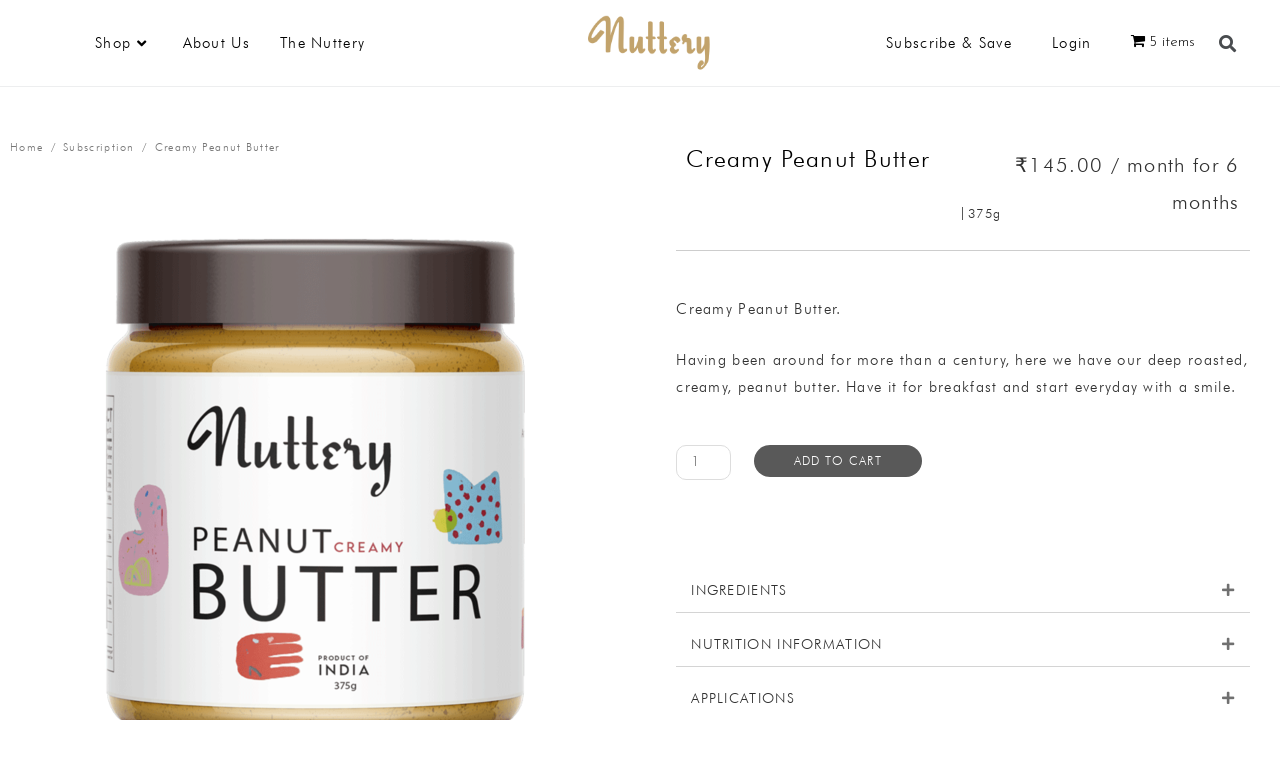

--- FILE ---
content_type: text/html; charset=UTF-8
request_url: https://nuttery.co/product/creamy-peanut-butters/
body_size: 68163
content:
<!DOCTYPE html>
<html lang="en-GB"
	prefix="og: https://ogp.me/ns#" >
<head><meta charset="UTF-8"><script>if(navigator.userAgent.match(/MSIE|Internet Explorer/i)||navigator.userAgent.match(/Trident\/7\..*?rv:11/i)){var href=document.location.href;if(!href.match(/[?&]nowprocket/)){if(href.indexOf("?")==-1){if(href.indexOf("#")==-1){document.location.href=href+"?nowprocket=1"}else{document.location.href=href.replace("#","?nowprocket=1#")}}else{if(href.indexOf("#")==-1){document.location.href=href+"&nowprocket=1"}else{document.location.href=href.replace("#","&nowprocket=1#")}}}}</script><script>class RocketLazyLoadScripts{constructor(e){this.triggerEvents=e,this.eventOptions={passive:!0},this.userEventListener=this.triggerListener.bind(this),this.delayedScripts={normal:[],async:[],defer:[]},this.allJQueries=[]}_addUserInteractionListener(e){this.triggerEvents.forEach((t=>window.addEventListener(t,e.userEventListener,e.eventOptions)))}_removeUserInteractionListener(e){this.triggerEvents.forEach((t=>window.removeEventListener(t,e.userEventListener,e.eventOptions)))}triggerListener(){this._removeUserInteractionListener(this),"loading"===document.readyState?document.addEventListener("DOMContentLoaded",this._loadEverythingNow.bind(this)):this._loadEverythingNow()}async _loadEverythingNow(){this._delayEventListeners(),this._delayJQueryReady(this),this._handleDocumentWrite(),this._registerAllDelayedScripts(),this._preloadAllScripts(),await this._loadScriptsFromList(this.delayedScripts.normal),await this._loadScriptsFromList(this.delayedScripts.defer),await this._loadScriptsFromList(this.delayedScripts.async),await this._triggerDOMContentLoaded(),await this._triggerWindowLoad(),window.dispatchEvent(new Event("rocket-allScriptsLoaded"))}_registerAllDelayedScripts(){document.querySelectorAll("script[type=rocketlazyloadscript]").forEach((e=>{e.hasAttribute("src")?e.hasAttribute("async")&&!1!==e.async?this.delayedScripts.async.push(e):e.hasAttribute("defer")&&!1!==e.defer||"module"===e.getAttribute("data-rocket-type")?this.delayedScripts.defer.push(e):this.delayedScripts.normal.push(e):this.delayedScripts.normal.push(e)}))}async _transformScript(e){return await this._requestAnimFrame(),new Promise((t=>{const n=document.createElement("script");let r;[...e.attributes].forEach((e=>{let t=e.nodeName;"type"!==t&&("data-rocket-type"===t&&(t="type",r=e.nodeValue),n.setAttribute(t,e.nodeValue))})),e.hasAttribute("src")?(n.addEventListener("load",t),n.addEventListener("error",t)):(n.text=e.text,t()),e.parentNode.replaceChild(n,e)}))}async _loadScriptsFromList(e){const t=e.shift();return t?(await this._transformScript(t),this._loadScriptsFromList(e)):Promise.resolve()}_preloadAllScripts(){var e=document.createDocumentFragment();[...this.delayedScripts.normal,...this.delayedScripts.defer,...this.delayedScripts.async].forEach((t=>{const n=t.getAttribute("src");if(n){const t=document.createElement("link");t.href=n,t.rel="preload",t.as="script",e.appendChild(t)}})),document.head.appendChild(e)}_delayEventListeners(){let e={};function t(t,n){!function(t){function n(n){return e[t].eventsToRewrite.indexOf(n)>=0?"rocket-"+n:n}e[t]||(e[t]={originalFunctions:{add:t.addEventListener,remove:t.removeEventListener},eventsToRewrite:[]},t.addEventListener=function(){arguments[0]=n(arguments[0]),e[t].originalFunctions.add.apply(t,arguments)},t.removeEventListener=function(){arguments[0]=n(arguments[0]),e[t].originalFunctions.remove.apply(t,arguments)})}(t),e[t].eventsToRewrite.push(n)}function n(e,t){let n=e[t];Object.defineProperty(e,t,{get:()=>n||function(){},set(r){e["rocket"+t]=n=r}})}t(document,"DOMContentLoaded"),t(window,"DOMContentLoaded"),t(window,"load"),t(window,"pageshow"),t(document,"readystatechange"),n(document,"onreadystatechange"),n(window,"onload"),n(window,"onpageshow")}_delayJQueryReady(e){let t=window.jQuery;Object.defineProperty(window,"jQuery",{get:()=>t,set(n){if(n&&n.fn&&!e.allJQueries.includes(n)){n.fn.ready=n.fn.init.prototype.ready=function(t){e.domReadyFired?t.bind(document)(n):document.addEventListener("rocket-DOMContentLoaded",(()=>t.bind(document)(n)))};const t=n.fn.on;n.fn.on=n.fn.init.prototype.on=function(){if(this[0]===window){function e(e){return e.split(" ").map((e=>"load"===e||0===e.indexOf("load.")?"rocket-jquery-load":e)).join(" ")}"string"==typeof arguments[0]||arguments[0]instanceof String?arguments[0]=e(arguments[0]):"object"==typeof arguments[0]&&Object.keys(arguments[0]).forEach((t=>{delete Object.assign(arguments[0],{[e(t)]:arguments[0][t]})[t]}))}return t.apply(this,arguments),this},e.allJQueries.push(n)}t=n}})}async _triggerDOMContentLoaded(){this.domReadyFired=!0,await this._requestAnimFrame(),document.dispatchEvent(new Event("rocket-DOMContentLoaded")),await this._requestAnimFrame(),window.dispatchEvent(new Event("rocket-DOMContentLoaded")),await this._requestAnimFrame(),document.dispatchEvent(new Event("rocket-readystatechange")),await this._requestAnimFrame(),document.rocketonreadystatechange&&document.rocketonreadystatechange()}async _triggerWindowLoad(){await this._requestAnimFrame(),window.dispatchEvent(new Event("rocket-load")),await this._requestAnimFrame(),window.rocketonload&&window.rocketonload(),await this._requestAnimFrame(),this.allJQueries.forEach((e=>e(window).trigger("rocket-jquery-load"))),window.dispatchEvent(new Event("rocket-pageshow")),await this._requestAnimFrame(),window.rocketonpageshow&&window.rocketonpageshow()}_handleDocumentWrite(){const e=new Map;document.write=document.writeln=function(t){const n=document.currentScript,r=document.createRange(),i=n.parentElement;let o=e.get(n);void 0===o&&(o=n.nextSibling,e.set(n,o));const a=document.createDocumentFragment();r.setStart(a,0),a.appendChild(r.createContextualFragment(t)),i.insertBefore(a,o)}}async _requestAnimFrame(){return new Promise((e=>requestAnimationFrame(e)))}static run(){const e=new RocketLazyLoadScripts(["keydown","mousemove","touchmove","touchstart","touchend","wheel"]);e._addUserInteractionListener(e)}}RocketLazyLoadScripts.run();</script>

<meta name="viewport" content="width=device-width, initial-scale=1">
<link rel="profile" href="https://gmpg.org/xfn/11">

<title>Creamy Peanut Butter (375g at Rs. 145/ month on subscription) | Free Shipping</title><link rel="preload" as="style" href="https://fonts.googleapis.com/css?family=Josefin%20Sans%3A300%2C%7COpen%20Sans%3A300%7CRoboto%3A100%2C100italic%2C200%2C200italic%2C300%2C300italic%2C400%2C400italic%2C500%2C500italic%2C600%2C600italic%2C700%2C700italic%2C800%2C800italic%2C900%2C900italic%7CRoboto%20Slab%3A100%2C100italic%2C200%2C200italic%2C300%2C300italic%2C400%2C400italic%2C500%2C500italic%2C600%2C600italic%2C700%2C700italic%2C800%2C800italic%2C900%2C900italic&#038;display=swap" /><link rel="stylesheet" href="https://fonts.googleapis.com/css?family=Josefin%20Sans%3A300%2C%7COpen%20Sans%3A300%7CRoboto%3A100%2C100italic%2C200%2C200italic%2C300%2C300italic%2C400%2C400italic%2C500%2C500italic%2C600%2C600italic%2C700%2C700italic%2C800%2C800italic%2C900%2C900italic%7CRoboto%20Slab%3A100%2C100italic%2C200%2C200italic%2C300%2C300italic%2C400%2C400italic%2C500%2C500italic%2C600%2C600italic%2C700%2C700italic%2C800%2C800italic%2C900%2C900italic&#038;display=swap" media="print" onload="this.media='all'" /><noscript><link rel="stylesheet" href="https://fonts.googleapis.com/css?family=Josefin%20Sans%3A300%2C%7COpen%20Sans%3A300%7CRoboto%3A100%2C100italic%2C200%2C200italic%2C300%2C300italic%2C400%2C400italic%2C500%2C500italic%2C600%2C600italic%2C700%2C700italic%2C800%2C800italic%2C900%2C900italic%7CRoboto%20Slab%3A100%2C100italic%2C200%2C200italic%2C300%2C300italic%2C400%2C400italic%2C500%2C500italic%2C600%2C600italic%2C700%2C700italic%2C800%2C800italic%2C900%2C900italic&#038;display=swap" /></noscript>

		<!-- All in One SEO Pro 4.1.4.3 -->
		<meta name="description" content="Enjoy India’s best creamy peanut butter at an unbeatable price of Rs.145 for 375g on a subscription of 6 months." />
		<meta name="robots" content="max-image-preview:large" />
		<meta name="google-site-verification" content="W4UktxFHU43KiGLIq-Ag6f3nQfLiNJW9fA-Q9UuesAs" />
		<meta name="keywords" content="creamy peanut butter" />
		<link rel="canonical" href="https://nuttery.co/product/creamy-peanut-butters/" />
		<meta property="og:locale" content="en_GB" />
		<meta property="og:site_name" content="Nuttery - Sharing Happiness" />
		<meta property="og:type" content="article" />
		<meta property="og:title" content="Creamy Peanut Butter (375g at Rs. 145/ month on subscription) | Free Shipping" />
		<meta property="og:description" content="Enjoy India’s best creamy peanut butter at an unbeatable price of Rs.145 for 375g on a subscription of 6 months." />
		<meta property="og:url" content="https://nuttery.co/product/creamy-peanut-butters/" />
		<meta property="og:image" content="https://nuttery.co/wp-content/uploads/2020/01/Nuttery-Footer.png" />
		<meta property="og:image:secure_url" content="https://nuttery.co/wp-content/uploads/2020/01/Nuttery-Footer.png" />
		<meta property="og:image:width" content="500" />
		<meta property="og:image:height" content="265" />
		<meta property="article:published_time" content="2021-07-13T05:40:31+00:00" />
		<meta property="article:modified_time" content="2022-08-19T11:47:40+00:00" />
		<meta property="article:publisher" content="https://www.facebook.com/Nuttery.Co/" />
		<meta name="twitter:card" content="summary" />
		<meta name="twitter:site" content="@NutteryCo" />
		<meta name="twitter:domain" content="nuttery.co" />
		<meta name="twitter:title" content="Creamy Peanut Butter (375g at Rs. 145/ month on subscription) | Free Shipping" />
		<meta name="twitter:description" content="Enjoy India’s best creamy peanut butter at an unbeatable price of Rs.145 for 375g on a subscription of 6 months." />
		<meta name="twitter:creator" content="@NutteryCo" />
		<meta name="twitter:image" content="https://nuttery.co/wp-content/uploads/2020/01/Nuttery-Footer.png" />
		<script type="application/ld+json" class="aioseo-schema">
			{"@context":"https:\/\/schema.org","@graph":[{"@type":"WebSite","@id":"https:\/\/nuttery.co\/#website","url":"https:\/\/nuttery.co\/","name":"Nuttery","description":"Sharing Happiness","inLanguage":"en-GB","publisher":{"@id":"https:\/\/nuttery.co\/#organization"}},{"@type":"Organization","@id":"https:\/\/nuttery.co\/#organization","name":"Nuttery","url":"https:\/\/nuttery.co\/","logo":{"@type":"ImageObject","@id":"https:\/\/nuttery.co\/#organizationLogo","url":"https:\/\/nuttery.co\/wp-content\/uploads\/2021\/07\/Crunchy-Peanut-Butter-375g-Front-Thumbnail-.png","width":714,"height":714},"image":{"@id":"https:\/\/nuttery.co\/#organizationLogo"},"sameAs":["https:\/\/www.facebook.com\/Nuttery.Co\/","https:\/\/twitter.com\/NutteryCo","https:\/\/www.instagram.com\/nuttery.co\/","https:\/\/www.pinterest.com\/NutteryCo\/","https:\/\/www.linkedin.com\/company\/nutteryco\/"],"contactPoint":{"@type":"ContactPoint","telephone":"+917700015557","contactType":"Founder"}},{"@type":"BreadcrumbList","@id":"https:\/\/nuttery.co\/product\/creamy-peanut-butters\/#breadcrumblist","itemListElement":[{"@type":"ListItem","@id":"https:\/\/nuttery.co\/#listItem","position":1,"item":{"@type":"WebPage","@id":"https:\/\/nuttery.co\/","name":"Home","description":"Best Peanut Butter in India served in two delicious variants namely Crunchy Peanut Butter and Creamy Peanut Butter. Freshly produced and shipped.","url":"https:\/\/nuttery.co\/"},"nextItem":"https:\/\/nuttery.co\/product\/creamy-peanut-butters\/#listItem"},{"@type":"ListItem","@id":"https:\/\/nuttery.co\/product\/creamy-peanut-butters\/#listItem","position":2,"item":{"@type":"WebPage","@id":"https:\/\/nuttery.co\/product\/creamy-peanut-butters\/","name":"Creamy Peanut Butter","description":"Enjoy India\u2019s best creamy peanut butter at an unbeatable price of Rs.145 for 375g on a subscription of 6 months.","url":"https:\/\/nuttery.co\/product\/creamy-peanut-butters\/"},"previousItem":"https:\/\/nuttery.co\/#listItem"}]},{"@type":"Person","@id":"https:\/\/nuttery.co\/author\/admin\/#author","url":"https:\/\/nuttery.co\/author\/admin\/","name":"Joseph","image":{"@type":"ImageObject","@id":"https:\/\/nuttery.co\/product\/creamy-peanut-butters\/#authorImage","url":"https:\/\/secure.gravatar.com\/avatar\/db6c139c872a94e1a1f95b6e52b55581?s=96&d=mm&r=g","width":96,"height":96,"caption":"Joseph"},"sameAs":["https:\/\/www.facebook.com\/Nuttery.Co\/","https:\/\/twitter.com\/NutteryCo","https:\/\/www.instagram.com\/nuttery.co\/","https:\/\/www.pinterest.com\/NutteryCo\/","https:\/\/www.linkedin.com\/company\/nutteryco\/"]},{"@type":"ItemPage","@id":"https:\/\/nuttery.co\/product\/creamy-peanut-butters\/#itempage","url":"https:\/\/nuttery.co\/product\/creamy-peanut-butters\/","name":"Creamy Peanut Butter (375g at Rs. 145\/ month on subscription) | Free Shipping","description":"Enjoy India\u2019s best creamy peanut butter at an unbeatable price of Rs.145 for 375g on a subscription of 6 months.","inLanguage":"en-GB","isPartOf":{"@id":"https:\/\/nuttery.co\/#website"},"breadcrumb":{"@id":"https:\/\/nuttery.co\/product\/creamy-peanut-butters\/#breadcrumblist"},"author":"https:\/\/nuttery.co\/author\/admin\/#author","creator":"https:\/\/nuttery.co\/author\/admin\/#author","image":{"@type":"ImageObject","@id":"https:\/\/nuttery.co\/#mainImage","url":"https:\/\/nuttery.co\/wp-content\/uploads\/2022\/03\/Creamy-thumbnail.png","width":800,"height":800,"caption":"Creamy Peanut Butter Bottle 375g"},"primaryImageOfPage":{"@id":"https:\/\/nuttery.co\/product\/creamy-peanut-butters\/#mainImage"},"datePublished":"2021-07-13T05:40:31+05:30","dateModified":"2022-08-19T11:47:40+05:30"}]}
		</script>
		<!-- All in One SEO Pro -->

<link rel='dns-prefetch' href='//fonts.googleapis.com' />
<link href='https://fonts.gstatic.com' crossorigin rel='preconnect' />
<link rel="alternate" type="application/rss+xml" title="Nuttery &raquo; Feed" href="https://nuttery.co/feed/" />
<link rel="alternate" type="application/rss+xml" title="Nuttery &raquo; Comments Feed" href="https://nuttery.co/comments/feed/" />
<link rel="alternate" type="application/rss+xml" title="Nuttery &raquo; Creamy Peanut Butter Comments Feed" href="https://nuttery.co/product/creamy-peanut-butters/feed/" />
		<!-- This site uses the Google Analytics by MonsterInsights plugin v7.17.0 - Using Analytics tracking - https://www.monsterinsights.com/ -->
							<script type="rocketlazyloadscript" src="//www.googletagmanager.com/gtag/js?id=UA-210542414-1"  data-rocket-type="text/javascript" data-cfasync="false" defer></script>
			<script type="rocketlazyloadscript" data-rocket-type="text/javascript" data-cfasync="false">
				var mi_version = '7.17.0';
				var mi_track_user = true;
				var mi_no_track_reason = '';
				
								var disableStr = 'ga-disable-UA-210542414-1';

				/* Function to detect opted out users */
				function __gtagTrackerIsOptedOut() {
					return document.cookie.indexOf( disableStr + '=true' ) > - 1;
				}

				/* Disable tracking if the opt-out cookie exists. */
				if ( __gtagTrackerIsOptedOut() ) {
					window[disableStr] = true;
				}

				/* Opt-out function */
				function __gtagTrackerOptout() {
					document.cookie = disableStr + '=true; expires=Thu, 31 Dec 2099 23:59:59 UTC; path=/';
					window[disableStr] = true;
				}

				if ( 'undefined' === typeof gaOptout ) {
					function gaOptout() {
						__gtagTrackerOptout();
					}
				}
								window.dataLayer = window.dataLayer || [];
				if ( mi_track_user ) {
					function __gtagTracker() {dataLayer.push( arguments );}
					__gtagTracker( 'js', new Date() );
					__gtagTracker( 'set', {
						'developer_id.dZGIzZG' : true,
						                    });
					__gtagTracker( 'config', 'UA-210542414-1', {
						forceSSL:true,link_attribution:true,					} );
										window.gtag = __gtagTracker;										(
						function () {
							/* https://developers.google.com/analytics/devguides/collection/analyticsjs/ */
							/* ga and __gaTracker compatibility shim. */
							var noopfn = function () {
								return null;
							};
							var newtracker = function () {
								return new Tracker();
							};
							var Tracker = function () {
								return null;
							};
							var p = Tracker.prototype;
							p.get = noopfn;
							p.set = noopfn;
							p.send = function (){
								var args = Array.prototype.slice.call(arguments);
								args.unshift( 'send' );
								__gaTracker.apply(null, args);
							};
							var __gaTracker = function () {
								var len = arguments.length;
								if ( len === 0 ) {
									return;
								}
								var f = arguments[len - 1];
								if ( typeof f !== 'object' || f === null || typeof f.hitCallback !== 'function' ) {
									if ( 'send' === arguments[0] ) {
										var hitConverted, hitObject = false, action;
										if ( 'event' === arguments[1] ) {
											if ( 'undefined' !== typeof arguments[3] ) {
												hitObject = {
													'eventAction': arguments[3],
													'eventCategory': arguments[2],
													'eventLabel': arguments[4],
													'value': arguments[5] ? arguments[5] : 1,
												}
											}
										}
										if ( typeof arguments[2] === 'object' ) {
											hitObject = arguments[2];
										}
										if ( typeof arguments[5] === 'object' ) {
											Object.assign( hitObject, arguments[5] );
										}
										if ( 'undefined' !== typeof (
											arguments[1].hitType
										) ) {
											hitObject = arguments[1];
										}
										if ( hitObject ) {
											action = 'timing' === arguments[1].hitType ? 'timing_complete' : hitObject.eventAction;
											hitConverted = mapArgs( hitObject );
											__gtagTracker( 'event', action, hitConverted );
										}
									}
									return;
								}

								function mapArgs( args ) {
									var gaKey, hit = {};
									var gaMap = {
										'eventCategory': 'event_category',
										'eventAction': 'event_action',
										'eventLabel': 'event_label',
										'eventValue': 'event_value',
										'nonInteraction': 'non_interaction',
										'timingCategory': 'event_category',
										'timingVar': 'name',
										'timingValue': 'value',
										'timingLabel': 'event_label',
									};
									for ( gaKey in gaMap ) {
										if ( 'undefined' !== typeof args[gaKey] ) {
											hit[gaMap[gaKey]] = args[gaKey];
										}
									}
									return hit;
								}

								try {
									f.hitCallback();
								} catch ( ex ) {
								}
							};
							__gaTracker.create = newtracker;
							__gaTracker.getByName = newtracker;
							__gaTracker.getAll = function () {
								return [];
							};
							__gaTracker.remove = noopfn;
							__gaTracker.loaded = true;
							window['__gaTracker'] = __gaTracker;
						}
					)();
									} else {
										console.log( "" );
					( function () {
							function __gtagTracker() {
								return null;
							}
							window['__gtagTracker'] = __gtagTracker;
							window['gtag'] = __gtagTracker;
					} )();
									}
			</script>
				<!-- / Google Analytics by MonsterInsights -->
		<style>
img.wp-smiley,
img.emoji {
	display: inline !important;
	border: none !important;
	box-shadow: none !important;
	height: 1em !important;
	width: 1em !important;
	margin: 0 .07em !important;
	vertical-align: -0.1em !important;
	background: none !important;
	padding: 0 !important;
}
</style>
	<link data-minify="1" rel='stylesheet' id='jet-menu-astra-css'  href='https://nuttery.co/wp-content/cache/min/1/wp-content/plugins/jet-menu/integration/themes/astra/assets/css/style.css?ver=1661425375' media='all' />
<link rel='stylesheet' id='astra-theme-css-css'  href='https://nuttery.co/wp-content/themes/astra/assets/css/minified/style.min.css?ver=2.2.1' media='all' />
<style id='astra-theme-css-inline-css'>
html{font-size:93.75%;}a,.page-title{color:#000000;}a:hover,a:focus{color:#e1977a;}body,button,input,select,textarea{font-family:'Josefin Sans',sans-serif;font-weight:300;font-size:15px;font-size:1rem;}blockquote{color:#000000;}.site-title{font-size:35px;font-size:2.3333333333333rem;}header .site-logo-img .custom-logo-link img{max-width:78px;}.astra-logo-svg{width:78px;}.ast-archive-description .ast-archive-title{font-size:40px;font-size:2.6666666666667rem;}.site-header .site-description{font-size:15px;font-size:1rem;}.entry-title{font-size:40px;font-size:2.6666666666667rem;}.comment-reply-title{font-size:24px;font-size:1.6rem;}.ast-comment-list #cancel-comment-reply-link{font-size:15px;font-size:1rem;}h1,.entry-content h1{font-size:40px;font-size:2.6666666666667rem;}h2,.entry-content h2{font-size:30px;font-size:2rem;}h3,.entry-content h3{font-size:25px;font-size:1.6666666666667rem;}h4,.entry-content h4{font-size:20px;font-size:1.3333333333333rem;}h5,.entry-content h5{font-size:18px;font-size:1.2rem;}h6,.entry-content h6{font-size:15px;font-size:1rem;}.ast-single-post .entry-title,.page-title{font-size:30px;font-size:2rem;}#secondary,#secondary button,#secondary input,#secondary select,#secondary textarea{font-size:15px;font-size:1rem;}::selection{background-color:#e1977a;color:#000000;}body,h1,.entry-title a,.entry-content h1,h2,.entry-content h2,h3,.entry-content h3,h4,.entry-content h4,h5,.entry-content h5,h6,.entry-content h6,.wc-block-grid__product-title{color:#3a3a3a;}.tagcloud a:hover,.tagcloud a:focus,.tagcloud a.current-item{color:#ffffff;border-color:#000000;background-color:#000000;}.main-header-menu a,.ast-header-custom-item a{color:#3a3a3a;}.main-header-menu li:hover > a,.main-header-menu li:hover > .ast-menu-toggle,.main-header-menu .ast-masthead-custom-menu-items a:hover,.main-header-menu li.focus > a,.main-header-menu li.focus > .ast-menu-toggle,.main-header-menu .current-menu-item > a,.main-header-menu .current-menu-ancestor > a,.main-header-menu .current_page_item > a,.main-header-menu .current-menu-item > .ast-menu-toggle,.main-header-menu .current-menu-ancestor > .ast-menu-toggle,.main-header-menu .current_page_item > .ast-menu-toggle{color:#000000;}input:focus,input[type="text"]:focus,input[type="email"]:focus,input[type="url"]:focus,input[type="password"]:focus,input[type="reset"]:focus,input[type="search"]:focus,textarea:focus{border-color:#000000;}input[type="radio"]:checked,input[type=reset],input[type="checkbox"]:checked,input[type="checkbox"]:hover:checked,input[type="checkbox"]:focus:checked,input[type=range]::-webkit-slider-thumb{border-color:#000000;background-color:#000000;box-shadow:none;}.site-footer a:hover + .post-count,.site-footer a:focus + .post-count{background:#000000;border-color:#000000;}.footer-adv .footer-adv-overlay{border-top-style:solid;border-top-color:#7a7a7a;}.ast-comment-meta{line-height:1.666666667;font-size:12px;font-size:0.8rem;}.single .nav-links .nav-previous,.single .nav-links .nav-next,.single .ast-author-details .author-title,.ast-comment-meta{color:#000000;}.entry-meta,.entry-meta *{line-height:1.45;color:#000000;}.entry-meta a:hover,.entry-meta a:hover *,.entry-meta a:focus,.entry-meta a:focus *{color:#e1977a;}.ast-404-layout-1 .ast-404-text{font-size:200px;font-size:13.333333333333rem;}.widget-title{font-size:21px;font-size:1.4rem;color:#3a3a3a;}#cat option,.secondary .calendar_wrap thead a,.secondary .calendar_wrap thead a:visited{color:#000000;}.secondary .calendar_wrap #today,.ast-progress-val span{background:#000000;}.secondary a:hover + .post-count,.secondary a:focus + .post-count{background:#000000;border-color:#000000;}.calendar_wrap #today > a{color:#ffffff;}.ast-pagination a,.page-links .page-link,.single .post-navigation a{color:#000000;}.ast-pagination a:hover,.ast-pagination a:focus,.ast-pagination > span:hover:not(.dots),.ast-pagination > span.current,.page-links > .page-link,.page-links .page-link:hover,.post-navigation a:hover{color:#e1977a;}.ast-header-break-point .ast-mobile-menu-buttons-minimal.menu-toggle{background:transparent;color:#595959;}.ast-header-break-point .ast-mobile-menu-buttons-outline.menu-toggle{background:transparent;border:1px solid #595959;color:#595959;}.ast-header-break-point .ast-mobile-menu-buttons-fill.menu-toggle{background:#595959;color:#ffffff;}.elementor-button-wrapper .elementor-button,.elementor-button-wrapper .elementor-button:visited,.wp-block-button .wp-block-button__link{border-style:solid;border-top-width:0;border-right-width:0;border-left-width:0;border-bottom-width:0;color:#ffffff;border-color:#595959;background-color:#595959;font-family:'Open Sans',sans-serif;font-weight:300;line-height:1;text-transform:capitalize;letter-spacing:2px;}.elementor-button-wrapper .elementor-button.elementor-size-sm,.elementor-button-wrapper .elementor-button.elementor-size-xs,.elementor-button-wrapper .elementor-button.elementor-size-md,.elementor-button-wrapper .elementor-button.elementor-size-lg,.elementor-button-wrapper .elementor-button.elementor-size-xl,.elementor-button-wrapper .elementor-button,.wp-block-button .wp-block-button__link{font-size:12px;font-size:0.8rem;border-radius:50px;padding-top:10px;padding-right:40px;padding-bottom:10px;padding-left:40px;}.elementor-button-wrapper .elementor-button:hover,.elementor-button-wrapper .elementor-button:focus,.wp-block-button .wp-block-button__link:hover,.wp-block-button .wp-block-button__link:focus{color:#ffffff;background-color:rgba(89,89,89,0.84);border-color:rgba(89,89,89,0.84);}.menu-toggle,button,.ast-button,.button,input#submit,input[type="button"],input[type="submit"],input[type="reset"]{border-style:solid;border-top-width:0;border-right-width:0;border-left-width:0;border-bottom-width:0;color:#ffffff;border-color:#595959;background-color:#595959;border-radius:50px;padding-top:10px;padding-right:40px;padding-bottom:10px;padding-left:40px;font-family:'Open Sans',sans-serif;font-weight:300;font-size:12px;font-size:0.8rem;line-height:1;text-transform:capitalize;letter-spacing:2px;}button:focus,.menu-toggle:hover,button:hover,.ast-button:hover,.button:hover,input[type=reset]:hover,input[type=reset]:focus,input#submit:hover,input#submit:focus,input[type="button"]:hover,input[type="button"]:focus,input[type="submit"]:hover,input[type="submit"]:focus{color:#ffffff;background-color:rgba(89,89,89,0.84);border-color:rgba(89,89,89,0.84);}@media (min-width:545px){.ast-page-builder-template .comments-area,.single.ast-page-builder-template .entry-header,.single.ast-page-builder-template .post-navigation{max-width:1240px;margin-left:auto;margin-right:auto;}}@media (max-width:768px){.ast-archive-description .ast-archive-title{font-size:40px;}.entry-title{font-size:30px;}h1,.entry-content h1{font-size:30px;}h2,.entry-content h2{font-size:25px;}h3,.entry-content h3{font-size:20px;}.ast-single-post .entry-title,.page-title{font-size:30px;}}@media (max-width:544px){.ast-archive-description .ast-archive-title{font-size:40px;}.entry-title{font-size:30px;}h1,.entry-content h1{font-size:30px;}h2,.entry-content h2{font-size:25px;}h3,.entry-content h3{font-size:20px;}.ast-single-post .entry-title,.page-title{font-size:30px;}}@media (max-width:768px){html{font-size:85.5%;}}@media (max-width:544px){html{font-size:85.5%;}}@media (min-width:769px){.ast-container{max-width:1240px;}}@font-face {font-family: "Astra";src: url( https://nuttery.co/wp-content/themes/astra/assets/fonts/astra.woff) format("woff"),url( https://nuttery.co/wp-content/themes/astra/assets/fonts/astra.ttf) format("truetype"),url( https://nuttery.co/wp-content/themes/astra/assets/fonts/astra.svg#astra) format("svg");font-weight: normal;font-style: normal;font-display: fallback;}@media (max-width:921px) {.main-header-bar .main-header-bar-navigation{display:none;}}.ast-desktop .main-header-menu.submenu-with-border .sub-menu,.ast-desktop .main-header-menu.submenu-with-border .children,.ast-desktop .main-header-menu.submenu-with-border .astra-full-megamenu-wrapper{border-color:#e1977a;}.ast-desktop .main-header-menu.submenu-with-border .sub-menu,.ast-desktop .main-header-menu.submenu-with-border .children{border-top-width:2px;border-right-width:0px;border-left-width:0px;border-bottom-width:0px;border-style:solid;}.ast-desktop .main-header-menu.submenu-with-border .sub-menu .sub-menu,.ast-desktop .main-header-menu.submenu-with-border .children .children{top:-2px;}.ast-desktop .main-header-menu.submenu-with-border .sub-menu a,.ast-desktop .main-header-menu.submenu-with-border .children a{border-bottom-width:0px;border-style:solid;border-color:#eaeaea;}@media (min-width:769px){.main-header-menu .sub-menu li.ast-left-align-sub-menu:hover > ul,.main-header-menu .sub-menu li.ast-left-align-sub-menu.focus > ul{margin-left:-0px;}}.ast-small-footer{border-top-style:solid;border-top-width:1px;border-top-color:#7a7a7a;}.ast-small-footer-wrap{text-align:center;}@media (max-width:920px){.ast-404-layout-1 .ast-404-text{font-size:100px;font-size:6.6666666666667rem;}}.ast-breadcrumbs .trail-browse,.ast-breadcrumbs .trail-items,.ast-breadcrumbs .trail-items li{display:inline-block;margin:0;padding:0;border:none;background:inherit;text-indent:0;}.ast-breadcrumbs .trail-browse{font-size:inherit;font-style:inherit;font-weight:inherit;color:inherit;}.ast-breadcrumbs .trail-items{list-style:none;}.trail-items li::after{padding:0 0.3em;content:"»";}.trail-items li:last-of-type::after{display:none;}.ast-header-break-point .site-header{border-bottom-width:1px;}@media (min-width:769px){.main-header-bar{border-bottom-width:1px;}}.ast-safari-browser-less-than-11 .main-header-menu .menu-item, .ast-safari-browser-less-than-11 .main-header-bar .ast-masthead-custom-menu-items{display:block;}.main-header-menu .menu-item, .main-header-bar .ast-masthead-custom-menu-items{-js-display:flex;display:flex;-webkit-box-pack:center;-webkit-justify-content:center;-moz-box-pack:center;-ms-flex-pack:center;justify-content:center;-webkit-box-orient:vertical;-webkit-box-direction:normal;-webkit-flex-direction:column;-moz-box-orient:vertical;-moz-box-direction:normal;-ms-flex-direction:column;flex-direction:column;}.main-header-menu > .menu-item > a{height:100%;-webkit-box-align:center;-webkit-align-items:center;-moz-box-align:center;-ms-flex-align:center;align-items:center;-js-display:flex;display:flex;}.ast-primary-menu-disabled .main-header-bar .ast-masthead-custom-menu-items{flex:unset;}
</style>

<link rel='stylesheet' id='astra-menu-animation-css'  href='https://nuttery.co/wp-content/themes/astra/assets/css/minified/menu-animation.min.css?ver=2.2.1' media='all' />
<link rel='stylesheet' id='wp-block-library-css'  href='https://nuttery.co/wp-includes/css/dist/block-library/style.min.css?ver=5.8.1' media='all' />
<link data-minify="1" rel='stylesheet' id='wc-block-style-css'  href='https://nuttery.co/wp-content/cache/min/1/wp-content/plugins/woocommerce/packages/woocommerce-blocks/build/style.css?ver=1661425375' media='all' />
<link data-minify="1" rel='stylesheet' id='wpmenucart-icons-css'  href='https://nuttery.co/wp-content/cache/min/1/wp-content/plugins/woocommerce-menu-bar-cart/css/wpmenucart-icons.css?ver=1661425375' media='all' />
<link data-minify="1" rel='stylesheet' id='wpmenucart-fontawesome-css'  href='https://nuttery.co/wp-content/cache/min/1/wp-content/plugins/woocommerce-menu-bar-cart/css/wpmenucart-fontawesome.css?ver=1661425375' media='all' />
<link data-minify="1" rel='stylesheet' id='wpmenucart-css'  href='https://nuttery.co/wp-content/cache/min/1/wp-content/plugins/woocommerce-menu-bar-cart/css/wpmenucart-main.css?ver=1661425375' media='all' />
<link data-minify="1" rel='stylesheet' id='photoswipe-css'  href='https://nuttery.co/wp-content/cache/min/1/wp-content/plugins/woocommerce/assets/css/photoswipe/photoswipe.css?ver=1661441055' media='all' />
<link data-minify="1" rel='stylesheet' id='photoswipe-default-skin-css'  href='https://nuttery.co/wp-content/cache/min/1/wp-content/plugins/woocommerce/assets/css/photoswipe/default-skin/default-skin.css?ver=1661441055' media='all' />
<link rel='stylesheet' id='woocommerce-layout-css'  href='https://nuttery.co/wp-content/themes/astra/assets/css/minified/compatibility/woocommerce/woocommerce-layout.min.css?ver=2.2.1' media='all' />
<style id='woocommerce-layout-inline-css'>
.woocommerce-product-gallery{ opacity: 1 !important; }
</style>
<link rel='stylesheet' id='woocommerce-smallscreen-css'  href='https://nuttery.co/wp-content/themes/astra/assets/css/minified/compatibility/woocommerce/woocommerce-smallscreen.min.css?ver=2.2.1' media='only screen and (max-width: 768px)' />
<link data-minify="1" rel='stylesheet' id='woocommerce-general-css'  href='https://nuttery.co/wp-content/cache/min/1/wp-content/themes/astra/assets/css/minified/compatibility/woocommerce/woocommerce.min.css?ver=1661425375' media='all' />
<style id='woocommerce-general-inline-css'>
.woocommerce span.onsale, .wc-block-grid__product .wc-block-grid__product-onsale{background-color:#e1977a;color:#000000;}.woocommerce a.button, .woocommerce button.button, .woocommerce .woocommerce-message a.button, .woocommerce #respond input#submit.alt, .woocommerce a.button.alt, .woocommerce button.button.alt, .woocommerce input.button.alt, .woocommerce input.button,.woocommerce input.button:disabled, .woocommerce input.button:disabled[disabled], .woocommerce input.button:disabled:hover, .woocommerce input.button:disabled[disabled]:hover, .woocommerce #respond input#submit, .woocommerce button.button.alt.disabled, .wc-block-grid__products .wc-block-grid__product .wp-block-button__link, .wc-block-grid__product-onsale{color:#ffffff;border-color:#595959;background-color:#595959;}.woocommerce a.button:hover, .woocommerce button.button:hover, .woocommerce .woocommerce-message a.button:hover,.woocommerce #respond input#submit:hover,.woocommerce #respond input#submit.alt:hover, .woocommerce a.button.alt:hover, .woocommerce button.button.alt:hover, .woocommerce input.button.alt:hover, .woocommerce input.button:hover, .woocommerce button.button.alt.disabled:hover, .wc-block-grid__products .wc-block-grid__product .wp-block-button__link:hover{color:#ffffff;border-color:rgba(89,89,89,0.84);background-color:rgba(89,89,89,0.84);}.woocommerce-message, .woocommerce-info{border-top-color:#000000;}.woocommerce-message::before,.woocommerce-info::before{color:#000000;}.woocommerce ul.products li.product .price, .woocommerce div.product p.price, .woocommerce div.product span.price, .widget_layered_nav_filters ul li.chosen a, .woocommerce-page ul.products li.product .ast-woo-product-category, .wc-layered-nav-rating a{color:#3a3a3a;}.woocommerce nav.woocommerce-pagination ul,.woocommerce nav.woocommerce-pagination ul li{border-color:#000000;}.woocommerce nav.woocommerce-pagination ul li a:focus, .woocommerce nav.woocommerce-pagination ul li a:hover, .woocommerce nav.woocommerce-pagination ul li span.current{background:#000000;color:#ffffff;}.woocommerce-MyAccount-navigation-link.is-active a{color:#e1977a;}.woocommerce .widget_price_filter .ui-slider .ui-slider-range, .woocommerce .widget_price_filter .ui-slider .ui-slider-handle{background-color:#000000;}.woocommerce a.button, .woocommerce button.button, .woocommerce .woocommerce-message a.button, .woocommerce #respond input#submit.alt, .woocommerce a.button.alt, .woocommerce button.button.alt, .woocommerce input.button.alt, .woocommerce input.button,.woocommerce-cart table.cart td.actions .button, .woocommerce form.checkout_coupon .button, .woocommerce #respond input#submit, .wc-block-grid__products .wc-block-grid__product .wp-block-button__link{border-radius:50px;padding-top:10px;padding-right:40px;padding-bottom:10px;padding-left:40px;}.woocommerce .star-rating, .woocommerce .comment-form-rating .stars a, .woocommerce .star-rating::before{color:#000000;}.woocommerce div.product .woocommerce-tabs ul.tabs li.active:before{background:#000000;}.ast-site-header-cart a{color:#3a3a3a;}.ast-site-header-cart a:focus, .ast-site-header-cart a:hover, .ast-site-header-cart .current-menu-item a{color:#000000;}.ast-cart-menu-wrap .count, .ast-cart-menu-wrap .count:after{border-color:#000000;color:#000000;}.ast-cart-menu-wrap:hover .count{color:#000000;background-color:#000000;}.ast-site-header-cart .widget_shopping_cart .total .woocommerce-Price-amount{color:#000000;}.woocommerce a.remove:hover, .ast-woocommerce-cart-menu .main-header-menu .woocommerce-custom-menu-item li:hover > a.remove:hover{color:#000000;border-color:#000000;background-color:#ffffff;}.ast-site-header-cart .widget_shopping_cart .buttons .button.checkout, .woocommerce .widget_shopping_cart .woocommerce-mini-cart__buttons .checkout.wc-forward{color:#ffffff;border-color:rgba(89,89,89,0.84);background-color:rgba(89,89,89,0.84);}.site-header .ast-site-header-cart-data .button.wc-forward, .site-header .ast-site-header-cart-data .button.wc-forward:hover{color:#ffffff;}.below-header-user-select .ast-site-header-cart .widget, .ast-above-header-section .ast-site-header-cart .widget a, .below-header-user-select .ast-site-header-cart .widget_shopping_cart a{color:#3a3a3a;}.below-header-user-select .ast-site-header-cart .widget_shopping_cart a:hover, .ast-above-header-section .ast-site-header-cart .widget_shopping_cart a:hover, .below-header-user-select .ast-site-header-cart .widget_shopping_cart a.remove:hover, .ast-above-header-section .ast-site-header-cart .widget_shopping_cart a.remove:hover{color:#000000;}
</style>
<style id='woocommerce-inline-inline-css'>
.woocommerce form .form-row .required { visibility: visible; }
</style>
<link rel='stylesheet' id='wp-hide-backed-notices -css'  href='https://nuttery.co/wp-content/plugins/wp-hide-backed-notices/public/css/wp-hide-backed-notices%20-public.css?ver=WP_HIDE_BACKED_NOTICES_VERSION' media='all' />
<link data-minify="1" rel='stylesheet' id='font-awesome-all-css'  href='https://nuttery.co/wp-content/cache/min/1/wp-content/plugins/jet-menu/assets/public/lib/font-awesome/css/all.min.css?ver=1661425375' media='all' />
<link rel='stylesheet' id='font-awesome-v4-shims-css'  href='https://nuttery.co/wp-content/plugins/jet-menu/assets/public/lib/font-awesome/css/v4-shims.min.css?ver=5.12.0' media='all' />
<link data-minify="1" rel='stylesheet' id='jet-menu-public-styles-css'  href='https://nuttery.co/wp-content/cache/min/1/wp-content/plugins/jet-menu/assets/public/css/public.css?ver=1661425375' media='all' />
<link data-minify="1" rel='stylesheet' id='jet-woo-builder-css'  href='https://nuttery.co/wp-content/cache/min/1/wp-content/plugins/jet-woo-builder/assets/css/jet-woo-builder.css?ver=1661425375' media='all' />
<style id='jet-woo-builder-inline-css'>
@font-face {
			font-family: "WooCommerce";
			src: url("https://nuttery.co/wp-content/plugins/woocommerce/assets/fonts/WooCommerce.eot");
			src: url("https://nuttery.co/wp-content/plugins/woocommerce/assets/fonts/WooCommerce.eot?#iefix") format("embedded-opentype"),
				url("https://nuttery.co/wp-content/plugins/woocommerce/assets/fonts/WooCommerce.woff") format("woff"),
				url("https://nuttery.co/wp-content/plugins/woocommerce/assets/fonts/WooCommerce.ttf") format("truetype"),
				url("https://nuttery.co/wp-content/plugins/woocommerce/assets/fonts/WooCommerce.svg#WooCommerce") format("svg");
			font-weight: normal;
			font-style: normal;
			}
</style>
<link data-minify="1" rel='stylesheet' id='jet-woo-builder-frontend-css'  href='https://nuttery.co/wp-content/cache/min/1/wp-content/plugins/jet-woo-builder/assets/css/lib/jetwoobuilder-frontend-font/css/jetwoobuilder-frontend-font.css?ver=1661425375' media='all' />
<link data-minify="1" rel='stylesheet' id='jet-woo-product-gallery-css'  href='https://nuttery.co/wp-content/cache/min/1/wp-content/plugins/jet-woo-product-gallery/assets/css/jet-woo-product-gallery.css?ver=1661425375' media='all' />
<link data-minify="1" rel='stylesheet' id='elementor-icons-css'  href='https://nuttery.co/wp-content/cache/min/1/wp-content/plugins/elementor/assets/lib/eicons/css/elementor-icons.min.css?ver=1661425375' media='all' />
<link rel='stylesheet' id='elementor-animations-css'  href='https://nuttery.co/wp-content/plugins/elementor/assets/lib/animations/animations.min.css?ver=2.8.3' media='all' />
<link rel='stylesheet' id='elementor-frontend-css'  href='https://nuttery.co/wp-content/plugins/elementor/assets/css/frontend.min.css?ver=2.8.3' media='all' />
<link rel='stylesheet' id='elementor-pro-css'  href='https://nuttery.co/wp-content/plugins/elementor-pro/assets/css/frontend.min.css?ver=2.8.1' media='all' />
<link data-minify="1" rel='stylesheet' id='jet-sticky-frontend-css'  href='https://nuttery.co/wp-content/cache/min/1/wp-content/plugins/jetsticky-for-elementor/assets/css/jet-sticky-frontend.css?ver=1661425376' media='all' />
<link data-minify="1" rel='stylesheet' id='elementskit-css-widgetarea-control-editor-css'  href='https://nuttery.co/wp-content/cache/min/1/wp-content/plugins/elementskit-lite/modules/controls/assets/css/widgetarea-editor.css?ver=1661425376' media='all' />
<link data-minify="1" rel='stylesheet' id='elementor-global-css'  href='https://nuttery.co/wp-content/cache/min/1/wp-content/uploads/elementor/css/global.css?ver=1661425376' media='all' />
<link data-minify="1" rel='stylesheet' id='elementor-post-3235-css'  href='https://nuttery.co/wp-content/cache/min/1/wp-content/uploads/elementor/css/post-3235.css?ver=1661487959' media='all' />
<link data-minify="1" rel='stylesheet' id='elementor-post-3958-css'  href='https://nuttery.co/wp-content/cache/min/1/wp-content/uploads/elementor/css/post-3958.css?ver=1661425387' media='all' />
<link data-minify="1" rel='stylesheet' id='elementor-post-465-css'  href='https://nuttery.co/wp-content/cache/min/1/wp-content/uploads/elementor/css/post-465.css?ver=1661425376' media='all' />
<link rel='stylesheet' id='elementskit-framework-css-frontend-css'  href='https://nuttery.co/wp-content/plugins/elementskit-lite/libs/framework/assets/css/frontend-style.css?ver=5.8.1' media='all' />
<link rel='stylesheet' id='woo-variation-swatches-css'  href='https://nuttery.co/wp-content/plugins/woo-variation-swatches/assets/css/frontend.min.css?ver=1.0.71' media='all' />
<style id='woo-variation-swatches-inline-css'>
.variable-item:not(.radio-variable-item) { width : 30px; height : 30px; } .woo-variation-swatches-style-squared .button-variable-item { min-width : 30px; } .button-variable-item span { font-size : 16px; }
</style>
<link rel='stylesheet' id='woo-variation-swatches-theme-override-css'  href='https://nuttery.co/wp-content/plugins/woo-variation-swatches/assets/css/wvs-theme-override.min.css?ver=1.0.71' media='all' />
<link rel='stylesheet' id='woo-variation-swatches-tooltip-css'  href='https://nuttery.co/wp-content/plugins/woo-variation-swatches/assets/css/frontend-tooltip.min.css?ver=1.0.71' media='all' />
<style id='woo-variation-swatches-tooltip-inline-css'>

				
				.variable-items-wrapper .image-tooltip-wrapper{
				 border-color: rgba(51, 51, 51, 0.9) !important;
                 background-color: rgba(51, 51, 51, 0.9) !important;
				}
				.variable-items-wrapper .image-tooltip-wrapper:after{
                 border-top-color: rgba(51, 51, 51, 0.9) !important;
				}
				
				.variable-items-wrapper [data-wvstooltip]:before {
				 background-color: rgba(51, 51, 51, 0.9) !important;
				 color: #ffffff !important;;
				 }
				.variable-items-wrapper [data-wvstooltip]:after {
				border-top-color: rgba(51, 51, 51, 0.9) !important;
				}
               
</style>
<link rel='stylesheet' id='woo-variation-swatches-pro-css'  href='https://nuttery.co/wp-content/plugins/woo-variation-swatches-pro/assets/css/frontend-pro.min.css?ver=1.0.35' media='all' />
<style id='woo-variation-swatches-pro-inline-css'>

    .wvs-archive-variation-wrapper .variable-item:not(.radio-variable-item) {
        width  : 30px;
        height : 30px;
        }

    .wvs-archive-variation-wrapper .variable-items-wrapper.squared .button-variable-item,
    .variable-items-wrapper.squared .button-variable-item {
        min-width : 30px;
        }

    .wvs-archive-variation-wrapper .button-variable-item span {
        font-size : 16px;
        }

    .woo-variation-swatches-style-squared .button-variable-wrapper.rounded .button-variable-item {
        width : 30px !important;
        }

    .wvs-large-variable-wrapper .variable-item:not(.radio-variable-item) {
        width  : 40px;
        height : 40px;
        }

    .woo-variation-swatches-style-squared .wvs-large-variable-wrapper .button-variable-item {
        min-width : 40px;
        }

    .wvs-large-variable-wrapper .button-variable-item span {
        font-size : 16px;
        }

    .woo-variation-swatches-stylesheet-enabled.woo-variation-swatches-style-squared .button-variable-wrapper.rounded.wvs-large-variable-wrapper .button-variable-item {
        width : 40px !important;
        }

    .woo-variation-swatches-stylesheet-enabled .variable-items-wrapper .variable-item:not(.radio-variable-item) {
        box-shadow : 0 0 0 1px rgba(0, 0, 0, 0.3) !important;
        }

    .woo-variation-swatches-stylesheet-enabled .variable-items-wrapper .button-variable-item span,
    .woo-variation-swatches-stylesheet-enabled .variable-items-wrapper .radio-variable-item label,
    .woo-variation-swatches-stylesheet-enabled .wvs-archive-variation-wrapper .reset_variations a {
        color : #000000 !important;
        }

    .woo-variation-swatches-stylesheet-enabled .variable-items-wrapper .variable-item:not(.radio-variable-item) {
        background-color : #FFFFFF !important;
        }

    .woo-variation-swatches-stylesheet-enabled .variable-items-wrapper .button-variable-item.selected span,
    .woo-variation-swatches-stylesheet-enabled .variable-items-wrapper .radio-variable-item.selected label {
        color : #000000 !important;
        }

    .woo-variation-swatches-stylesheet-enabled .variable-items-wrapper .variable-item:not(.radio-variable-item).selected {
        background-color : #FFFFFF !important;
        }

    .woo-variation-swatches-stylesheet-enabled .variable-items-wrapper .variable-item:not(.radio-variable-item).selected {
        box-shadow : 0 0 0 2px #000000 !important;
        }

    .woo-variation-swatches-stylesheet-enabled .variable-items-wrapper .variable-item:not(.radio-variable-item):hover,
    .woo-variation-swatches-stylesheet-enabled .variable-items-wrapper .variable-item:not(.radio-variable-item).selected:hover {
        box-shadow : 0 0 0 3px #000000 !important;
        }

    .woo-variation-swatches-stylesheet-enabled .variable-items-wrapper .button-variable-item:hover span,
    .woo-variation-swatches-stylesheet-enabled .variable-items-wrapper .button-variable-item.selected:hover span,
    .woo-variation-swatches-stylesheet-enabled .variable-items-wrapper .radio-variable-item:hover label,
    .woo-variation-swatches-stylesheet-enabled .variable-items-wrapper .radio-variable-item.selected:hover label {
        color : #000000 !important;
        }

    .woo-variation-swatches-stylesheet-enabled .variable-items-wrapper .variable-item:not(.radio-variable-item):hover,
    .woo-variation-swatches-stylesheet-enabled .variable-items-wrapper .variable-item:not(.radio-variable-item).selected:hover {
        background-color : #FFFFFF !important;
        }

</style>
<link rel='stylesheet' id='woo-variation-swatches-pro-theme-override-css'  href='https://nuttery.co/wp-content/plugins/woo-variation-swatches-pro/assets/css/wvs-pro-theme-override.min.css?ver=1.0.35' media='all' />
<link data-minify="1" rel='stylesheet' id='elementskit-vendors-css'  href='https://nuttery.co/wp-content/cache/min/1/wp-content/plugins/elementskit-lite/widgets/init/assets/css/vendors.css?ver=1661425376' media='all' />
<link data-minify="1" rel='stylesheet' id='elementskit-style-css'  href='https://nuttery.co/wp-content/cache/min/1/wp-content/plugins/elementskit-lite/widgets/init/assets/css/style.css?ver=1661425377' media='all' />
<link data-minify="1" rel='stylesheet' id='elementskit-responsive-css'  href='https://nuttery.co/wp-content/cache/min/1/wp-content/plugins/elementskit-lite/widgets/init/assets/css/responsive.css?ver=1661425377' media='all' />

<link rel='stylesheet' id='elementor-icons-shared-0-css'  href='https://nuttery.co/wp-content/plugins/elementor/assets/lib/font-awesome/css/fontawesome.min.css?ver=5.9.0' media='all' />
<link data-minify="1" rel='stylesheet' id='elementor-icons-fa-solid-css'  href='https://nuttery.co/wp-content/cache/min/1/wp-content/plugins/elementor/assets/lib/font-awesome/css/solid.min.css?ver=1661425377' media='all' />
<link data-minify="1" rel='stylesheet' id='elementor-icons-fa-brands-css'  href='https://nuttery.co/wp-content/cache/min/1/wp-content/plugins/elementor/assets/lib/font-awesome/css/brands.min.css?ver=1661425377' media='all' />
<script type="text/template" id="tmpl-variation-template">
	<div class="woocommerce-variation-description">{{{ data.variation.variation_description }}}</div>
	<div class="woocommerce-variation-price">{{{ data.variation.price_html }}}</div>
	<div class="woocommerce-variation-availability">{{{ data.variation.availability_html }}}</div>
</script>
<script type="text/template" id="tmpl-unavailable-variation-template">
	<p>Sorry, this product is unavailable. Please choose a different combination.</p>
</script>

<script type="text/template" id="tmpl-wvs-variation-template">
    {{{ data.price_html }}}
    <div class="woocommerce-variation-availability">{{{ data.variation.availability_html }}}</div>
</script>
<script type="rocketlazyloadscript" src='https://nuttery.co/wp-includes/js/jquery/jquery.min.js?ver=3.6.0' id='jquery-core-js' defer></script>
<script type="rocketlazyloadscript" src='https://nuttery.co/wp-includes/js/jquery/jquery-migrate.min.js?ver=3.3.2' id='jquery-migrate-js' defer></script>
<!--[if IE]>
<script src='https://nuttery.co/wp-content/themes/astra/assets/js/minified/flexibility.min.js?ver=2.2.1' id='astra-flexibility-js'></script>
<script id='astra-flexibility-js-after'>
flexibility(document.documentElement);</script>
<![endif]-->
<script id='monsterinsights-frontend-script-js-extra'>
var monsterinsights_frontend = {"js_events_tracking":"true","download_extensions":"doc,pdf,ppt,zip,xls,docx,pptx,xlsx","inbound_paths":"[{\"path\":\"\\\/go\\\/\",\"label\":\"affiliate\"},{\"path\":\"\\\/recommend\\\/\",\"label\":\"affiliate\"}]","home_url":"https:\/\/nuttery.co","hash_tracking":"false","ua":"UA-210542414-1"};
</script>
<script type="rocketlazyloadscript" src='https://nuttery.co/wp-content/plugins/google-analytics-for-wordpress/assets/js/frontend-gtag.min.js?ver=7.17.0' id='monsterinsights-frontend-script-js' defer></script>
<script id='wpmenucart-ajax-assist-js-extra'>
var wpmenucart_ajax_assist = {"shop_plugin":"woocommerce","always_display":"1"};
</script>
<script type="rocketlazyloadscript" data-minify="1" src='https://nuttery.co/wp-content/cache/min/1/wp-content/plugins/woocommerce-menu-bar-cart/javascript/wpmenucart-ajax-assist.js?ver=1661425377' id='wpmenucart-ajax-assist-js' defer></script>
<script type="rocketlazyloadscript" data-minify="1" src='https://nuttery.co/wp-content/cache/min/1/wp-content/plugins/wp-hide-backed-notices/public/js/wp-hide-backed-notices%20-public.js?ver=1661425377' id='wp-hide-backed-notices -js' defer></script>
<script type="rocketlazyloadscript" src='https://nuttery.co/wp-content/plugins/refer-a-friend-for-woocommerce-by-wpgens/public/js/cookie.min.js?ver=1.1.9' id='gens-raf_cookieJS-js' defer></script>
<script id='gens-raf-js-extra'>
var gens_raf = {"timee":"7"};
</script>
<script type="rocketlazyloadscript" data-minify="1" src='https://nuttery.co/wp-content/cache/min/1/wp-content/plugins/refer-a-friend-for-woocommerce-by-wpgens/public/js/gens-raf-public.js?ver=1661425377' id='gens-raf-js' defer></script>
<script type="rocketlazyloadscript" data-minify="1" src='https://nuttery.co/wp-content/cache/min/1/wp-content/plugins/elementskit-lite/libs/framework/assets/js/frontend-script.js?ver=1661425377' id='elementskit-framework-js-frontend-js' defer></script>
<script type="rocketlazyloadscript" id='elementskit-framework-js-frontend-js-after'>
        //console.log(window.elementskit);

		var elementskit = {
            resturl: 'https://nuttery.co/wp-json/elementskit/v1/',
        }

        //console.log(window.elementskit);
		
</script>
<link rel="https://api.w.org/" href="https://nuttery.co/wp-json/" /><link rel="alternate" type="application/json" href="https://nuttery.co/wp-json/wp/v2/product/3235" /><link rel="EditURI" type="application/rsd+xml" title="RSD" href="https://nuttery.co/xmlrpc.php?rsd" />
<link rel="wlwmanifest" type="application/wlwmanifest+xml" href="https://nuttery.co/wp-includes/wlwmanifest.xml" /> 
<meta name="generator" content="WordPress 5.8.1" />
<meta name="generator" content="WooCommerce 3.8.1" />
<link rel='shortlink' href='https://nuttery.co/?p=3235' />
<link rel="alternate" type="application/json+oembed" href="https://nuttery.co/wp-json/oembed/1.0/embed?url=https%3A%2F%2Fnuttery.co%2Fproduct%2Fcreamy-peanut-butters%2F" />
<link rel="alternate" type="text/xml+oembed" href="https://nuttery.co/wp-json/oembed/1.0/embed?url=https%3A%2F%2Fnuttery.co%2Fproduct%2Fcreamy-peanut-butters%2F&#038;format=xml" />
<!-- start Simple Custom CSS and JS -->
<style>
/* Add your CSS code here.

For example:
.example {
    color: red;
}

For brushing up on your CSS knowledge, check out http://www.w3schools.com/css/css_syntax.asp

End of comment */ 

ul.elementskit-megamenu-panel span.ast-woo-product-category {display:none !important;}
ul.elementskit-megamenu-panel .astra-shop-summary-wrap {text-align:center;}
ul.elementskit-megamenu-panel span, ul.elementskit-megamenu-panel a.ast-loop-product__link, ul.elementskit-megamenu-panel a.ast-loop-product__link h2 {color:#000 !important;}
ul.elementskit-megamenu-panel .star-rating {display:none !important;}
ul.elementskit-megamenu-panel a.button.product_type_simple.add_to_cart_button.ajax_add_to_cart {background:#fff; color:#000; border:1px solid #333; border-radius:0px; padding:10px;}
.logged-in section.elementor-element.elementor-element-546d42b {top:32px !important;}
section.elementor-element.elementor-element-546d42b {top:0px !important;}


.home .elementskit-navbar-nav-default .elementskit-navbar-nav > li > a {color:#fff !important;}
.home .elementskit-navbar-nav-default .elementskit-navbar-nav > li:hover > a {color:#e1977a !important;}
.home  .menu-item .products a {color:#000 !important;}
.home  .menu-item .elementor-widget-wrap a {color:#000 !important;}
.home  .menu-item .elementor-widget-wrap a:hover {color:#f58158 !important;}
.home .menu-item > a .elementskit-submenu-indicator {color:#fff !important;}
.home .elementor-1050 .elementor-element.elementor-element-1164da6 .elementor-nav-menu--main .elementor-item {color:#fff;}
.home li#wpmenucartli a {color:#fff;}
a.ekit-menu-nav-link {color:#000 !important;}
.menu-item > a .elementskit-submenu-indicator {color:#000 !important;}



</style>
<!-- end Simple Custom CSS and JS -->
<!-- start Simple Custom CSS and JS -->
<!-- Add HTML code to the header or the footer.

For example, you can use the following code for loading the jQuery library from Google CDN:
<script type="rocketlazyloadscript" src="https://ajax.googleapis.com/ajax/libs/jquery/3.4.1/jquery.min.js"></script>

or the following one for loading the Bootstrap library from MaxCDN:
<link rel="stylesheet" href="https://stackpath.bootstrapcdn.com/bootstrap/4.3.1/css/bootstrap.min.css" integrity="sha384-ggOyR0iXCbMQv3Xipma34MD+dH/1fQ784/j6cY/iJTQUOhcWr7x9JvoRxT2MZw1T" crossorigin="anonymous">

-- End of the comment --> 

<link data-minify="1" rel="stylesheet" id="elementor-icons-fa-solid-css" href="https://nuttery.co/wp-content/cache/min/1/wp-content/plugins/elementor/assets/lib/font-awesome/css/solid.min.css?ver=1661425377" media="all"><!-- end Simple Custom CSS and JS -->

<script type="rocketlazyloadscript" data-minify="1" src='https://nuttery.co/wp-content/cache/min/1/wp-content/uploads/custom-css-js/3289.js?ver=1661425377' defer></script>
	<noscript><style>.woocommerce-product-gallery{ opacity: 1 !important; }</style></noscript>
	<link rel="icon" href="https://nuttery.co/wp-content/uploads/2021/07/cropped-Favicon-Nuttery-32x32.png" sizes="32x32" />
<link rel="icon" href="https://nuttery.co/wp-content/uploads/2021/07/cropped-Favicon-Nuttery-192x192.png" sizes="192x192" />
<link rel="apple-touch-icon" href="https://nuttery.co/wp-content/uploads/2021/07/cropped-Favicon-Nuttery-180x180.png" />
<meta name="msapplication-TileImage" content="https://nuttery.co/wp-content/uploads/2021/07/cropped-Favicon-Nuttery-270x270.png" />
		<style id="wp-custom-css">
			button.button {
    font-size: 12px !important;
}

.wc-proceed-to-checkout {
    font-size: 12px !important;
}


/* Comment Button Styling */

#submit{
	border-width:1px !important;
	border-color:#000000;
	background-color:rgba(210,59,59,0) !important;
	color:#2c3e50 !important;
	background-clip:border-box;
	border-top-left-radius:0px !important;
	border-top-right-radius:0px !important;
	border-bottom-left-radius:0px !important;
	border-bottom-right-radius:0px !important;
	
}

/* Submit Button (hover) */
#submit:hover{
	background-color:#000000 !important;
	color:#ffffff !important;
}


/* Product Review Comment Button */

.form-submit #submit{
	color:#000 !important;
	font-family:'Josefin Sans', sans-serif !important;
	border-color:#000000 !important;
	border-width:1px;
	background-color:rgba(0,0,0,0) !important;
	border-style:solid !important;
}

#submit:hover{
	background-color:#000000 !important;
	color:#ffffff !important;
}

.elementor-location-footer a:active span, a:active, .current-menu-item > a, .elementor-location-footer a:hover span, a:hover, .menu-item a:hover {color:#f58158 !important;}
.jet-woo-product-button a:hover, .elementor-button-wrapper a:hover {color:#fff !important;}
.header.home {position:fixed; !important; z-index:9; width:100%;}
body.scrolled .header.home {position:fixed; !important; z-index:9; background:#fff; width:100%;}
body.scrolled .header.home .menu-item a {color:#444 !important;}
body.scrolled .header.home .menu-item a:hover {color:#F58158 !important;}
body.scrolled .header.home .menu-item  a .elementskit-submenu-indicator {color:#F58158 !important;}


.elementor-element.elementor-element-32069b3 .elementor-widget-wrap {background:rgba(0,0,0,0.4); padding:20px 0 0 20px;}
.elementor-element.elementor-element-32069b3 h2 {color:#F58158 !important;}

section.elementor-element.elementor-element-1bc7348 .elementor-container.elementor-column-gap-default {max-width:100% !important;}
.elementor-element.elementor-element-39a554b .elementor-widget-wrap {background:rgba(0,0,0,0.2); width:auto !important}

.elementor-element.elementor-element-39a554b .elementor-widget-wrap a {background:#F58158 !important; width:auto !important}
.elementor-element-f7b21b1 h2.elementor-heading-title {color:#F58158 !important;}

.elementor-98 .elementor-element.elementor-element-324d691 a.elementor-button:hover, .elementor-98 .elementor-element.elementor-element-324d691 .elementor-button:hover {background:#000;}

.product-type-subscription ul.tabs.wc-tabs,
.product-type-subscription .summary.entry-summary, 
.product-type-subscription .woocommerce-product-gallery.woocommerce-product-gallery--with-images.woocommerce-product-gallery--columns-4.images,
.product-type-subscription section.related.products {display:none !important}


@media screen and (max-width: 768px) and (min-width: 476px) {

	section.elementor-element.elementor-element-7cb5119.mobile-header-right .elementor-widget-woocommerce-menu-cart,  section.elementor-element.elementor-element-7cb5119.mobile-header-right  .elementor-widget-nav-menu {width:10%; position:absolute; right:0px;}
section.elementor-element.elementor-element-7cb5119.mobile-header-right .elementor-widget-wrap {height:50px; position:relative; }
section.elementor-element.elementor-element-7cb5119.mobile-header-right .elementor-widget-woocommerce-menu-cart {right:50px; top:13px;}
nav.elementor-nav-menu--dropdown.elementor-nav-menu__container {height:100vh;}
.mobile-header-right .elementor-column-wrap.elementor-element-populated .elementor-element {width:20%; position:absolute; right:0px;}
.mobile-header-right .elementor-column-wrap.elementor-element-populated .toggle-icon--cart-solid {top:-10px; right:20px;}
.home .mobile-header-right .elementor-column-wrap.elementor-element-populated .toggle-icon--cart-solid {top:17px; right:30px;}	
.elementor-menu-cart__footer-buttons a {background:#fff !important; color:#000 !important; border:1px solid #000; font-size:14px !important; font-weight:400 !important;}	
}



@media only screen and (max-width: 475px) {

	
.menu-item a {font-size:25px !important;}	
section.elementor-element.elementor-element-2b8599e {margin-top:-150px !important;}
.elementor-1050 .elementor-element.elementor-element-06f9723 .elementor-image img {max-width:100% !important; width:70%; padding-top:20px !important;}
	ul#menu-2-a619873 {height:100vh;}
.elementor-383 .elementor-element.elementor-element-357abdd .elementor-image img {width:80%; max-width:80%;}	
	.elementor-383 .elementor-element.elementor-element-357abdd .elementor-image img {width:80%; max-width:80%;}
nav.elementor-nav-menu--dropdown.elementor-nav-menu__container {height:100vh}
.mobile-header-right .elementor-element-populated .elementor-element {width:20%; float:right; position:absolute; right:0px;}
.mobile-header-right .elementor-element-populated .elementor-element:nth-child(1) {width:20%; float:right;  position:absolute; right:30px; top:-8px;}	
.elementor-element.elementor-element-32069b3 {top:-19vh;}	
.elementor-menu-cart__footer-buttons a {background:#fff; color:#000 !important; font-weight:300 !important; border:1px solid #000; font-size:14px !important;}	
	
}		</style>
		<noscript><style id="rocket-lazyload-nojs-css">.rll-youtube-player, [data-lazy-src]{display:none !important;}</style></noscript>	
	<!-- Global site tag (gtag.js) - Google Analytics -->
<script type="rocketlazyloadscript" async src="https://www.googletagmanager.com/gtag/js?id=G-PWD11SJ3WH"></script>
<script type="rocketlazyloadscript">
  window.dataLayer = window.dataLayer || [];
  function gtag(){dataLayer.push(arguments);}
  gtag('js', new Date());

  gtag('config', 'G-PWD11SJ3WH');
</script>
	
</head>

<body  class="product-template-default single single-product postid-3235 wp-custom-logo theme-astra woocommerce woocommerce-page woocommerce-no-js woo-variation-swatches woo-variation-swatches-theme-astra woo-variation-swatches-theme-child-astra woo-variation-swatches-style-squared woo-variation-swatches-attribute-behavior-blur woo-variation-swatches-tooltip-enabled woo-variation-swatches-stylesheet-enabled woo-variation-swatches-pro ast-desktop ast-page-builder-template ast-no-sidebar astra-2.2.1 ast-header-custom-item-inside group-blog ast-blog-single-style-1 ast-custom-post-type ast-single-post ast-inherit-site-logo-transparent jet-mega-menu-location elementor-page-1875 elementor-page-1112 elementor-default elementor-page elementor-page-3235 woo-variation-swatches-archive-align-left">

<div 
	class="hfeed site" id="page">
	<a class="skip-link screen-reader-text" href="#content">Skip to content</a>

	
			<div data-elementor-type="header" data-elementor-id="3958" class="elementor elementor-3958 elementor-location-header" data-elementor-settings="[]">
			<div class="elementor-inner">
				<div class="elementor-section-wrap">
							<section class="elementor-element elementor-element-546d42b elementor-section-full_width elementor-hidden-phone elementor-hidden-tablet inner-header elementor-section-height-default elementor-section-height-default elementor-section elementor-top-section" data-id="546d42b" data-element_type="section" data-settings="{&quot;background_background&quot;:&quot;classic&quot;,&quot;sticky&quot;:&quot;top&quot;,&quot;sticky_offset&quot;:40,&quot;sticky_on&quot;:[&quot;desktop&quot;,&quot;tablet&quot;,&quot;mobile&quot;],&quot;sticky_effects_offset&quot;:0}">
						<div class="elementor-container elementor-column-gap-default">
				<div class="elementor-row">
				<div class="elementor-element elementor-element-1062d41 elementor-column elementor-col-33 elementor-top-column" data-id="1062d41" data-element_type="column">
			<div class="elementor-column-wrap  elementor-element-populated">
					<div class="elementor-widget-wrap">
				<section class="elementor-element elementor-element-a5d3d3c elementor-section-boxed elementor-section-height-default elementor-section-height-default elementor-section elementor-inner-section" data-id="a5d3d3c" data-element_type="section">
						<div class="elementor-container elementor-column-gap-default">
				<div class="elementor-row">
				<div class="elementor-element elementor-element-3d5f6b1 elementor-column elementor-col-100 elementor-inner-column" data-id="3d5f6b1" data-element_type="column">
			<div class="elementor-column-wrap  elementor-element-populated">
					<div class="elementor-widget-wrap">
				<div class="elementor-element elementor-element-a5ff2e7 elementor-widget elementor-widget-ekit-nav-menu" data-id="a5ff2e7" data-element_type="widget" data-widget_type="ekit-nav-menu.default">
				<div class="elementor-widget-container">
			<div class="ekit-wid-con" ><div id="ekit-megamenu-menu-left" class="elementskit-menu-container elementskit-menu-offcanvas-elements elementskit-navbar-nav-default elementskit_line_arrow ekit-nav-menu-one-page-"><ul id="main-menu" class="elementskit-navbar-nav elementskit-menu-po-left"><li id="menu-item-943" class="menu-item menu-item-type-post_type menu-item-object-page current_page_parent menu-item-943 nav-item elementskit-dropdown-has elementskit-megamenu-has"><a href="https://nuttery.co/home/shop/" class="ekit-menu-nav-link">Shop<i class="elementskit-submenu-indicator"></i></a><ul class="elementskit-megamenu-panel">		<div data-elementor-type="wp-post" data-elementor-id="3903" class="elementor elementor-3903" data-elementor-settings="[]">
			<div class="elementor-inner">
				<div class="elementor-section-wrap">
							<section class="elementor-element elementor-element-ade1057 elementor-section-stretched elementor-section-height-min-height elementor-section-boxed elementor-section-height-default elementor-section-items-middle elementor-section elementor-top-section" data-id="ade1057" data-element_type="section" data-settings="{&quot;stretch_section&quot;:&quot;section-stretched&quot;,&quot;background_background&quot;:&quot;classic&quot;}">
						<div class="elementor-container elementor-column-gap-default">
				<div class="elementor-row">
				<div class="elementor-element elementor-element-64b3d2e elementor-column elementor-col-50 elementor-top-column" data-id="64b3d2e" data-element_type="column">
			<div class="elementor-column-wrap  elementor-element-populated">
					<div class="elementor-widget-wrap">
				<div class="elementor-element elementor-element-e6e3779 elementor-products-columns-2 elementor-products-columns-tablet-2 elementor-product-loop-item--align-center elementor-products-grid elementor-wc-products elementor-widget elementor-widget-woocommerce-products" data-id="e6e3779" data-element_type="widget" data-widget_type="woocommerce-products.default">
				<div class="elementor-widget-container">
			<div class="woocommerce columns-2 "><ul class="products columns-2">
<li class="ast-article-single ast-woo-product-no-review product type-product post-2899 status-publish first instock product_cat-featured product_cat-peanut-butters product_tag-crunchy-peanut-butter product_tag-gluten-free product_tag-natural product_tag-nut-butter product_tag-peanut-butter product_tag-vegan has-post-thumbnail shipping-taxable purchasable product-type-simple">
	<div class="astra-shop-thumbnail-wrap"><a href="https://nuttery.co/product/crunchy-peanut-butter/" class="woocommerce-LoopProduct-link woocommerce-loop-product__link"><img width="300" height="300" src="data:image/svg+xml,%3Csvg%20xmlns='http://www.w3.org/2000/svg'%20viewBox='0%200%20300%20300'%3E%3C/svg%3E" class="attachment-woocommerce_thumbnail size-woocommerce_thumbnail wp-post-image" alt="Crunchy Peanut Butter Bottle 375g" data-lazy-srcset="https://nuttery.co/wp-content/uploads/2022/03/Crunchy-thumbnail--300x300.png 300w, https://nuttery.co/wp-content/uploads/2022/03/Crunchy-thumbnail--150x150.png 150w, https://nuttery.co/wp-content/uploads/2022/03/Crunchy-thumbnail--768x768.png 768w, https://nuttery.co/wp-content/uploads/2022/03/Crunchy-thumbnail--600x600.png 600w, https://nuttery.co/wp-content/uploads/2022/03/Crunchy-thumbnail--100x100.png 100w, https://nuttery.co/wp-content/uploads/2022/03/Crunchy-thumbnail-.png 800w" data-lazy-sizes="(max-width: 300px) 100vw, 300px" title="Crunchy thumbnail - Nuttery" data-lazy-src="https://nuttery.co/wp-content/uploads/2022/03/Crunchy-thumbnail--300x300.png" /><noscript><img width="300" height="300" src="https://nuttery.co/wp-content/uploads/2022/03/Crunchy-thumbnail--300x300.png" class="attachment-woocommerce_thumbnail size-woocommerce_thumbnail wp-post-image" alt="Crunchy Peanut Butter Bottle 375g" srcset="https://nuttery.co/wp-content/uploads/2022/03/Crunchy-thumbnail--300x300.png 300w, https://nuttery.co/wp-content/uploads/2022/03/Crunchy-thumbnail--150x150.png 150w, https://nuttery.co/wp-content/uploads/2022/03/Crunchy-thumbnail--768x768.png 768w, https://nuttery.co/wp-content/uploads/2022/03/Crunchy-thumbnail--600x600.png 600w, https://nuttery.co/wp-content/uploads/2022/03/Crunchy-thumbnail--100x100.png 100w, https://nuttery.co/wp-content/uploads/2022/03/Crunchy-thumbnail-.png 800w" sizes="(max-width: 300px) 100vw, 300px" title="Crunchy thumbnail - Nuttery" /></noscript></a></div><div class="astra-shop-summary-wrap">			<span class="ast-woo-product-category">
				Featured			</span> 
			<a href="https://nuttery.co/product/crunchy-peanut-butter/" class="ast-loop-product__link"><h2 class="woocommerce-loop-product__title">Crunchy Peanut Butter</h2></a><div class="star-rating"><span style="width:0%">Rated <strong class="rating">0</strong> out of 5</span></div>
	<span class="price"><span class="woocommerce-Price-amount amount"><span class="woocommerce-Price-currencySymbol">&#8377;</span>171.00</span></span>
<a href="https://nuttery.co/product/creamy-peanut-butters/?add-to-cart=2899" data-quantity="1" class="button product_type_simple add_to_cart_button ajax_add_to_cart" data-product_id="2899" data-product_sku="1" aria-label="Add &ldquo;Crunchy Peanut Butter&rdquo; to your basket" rel="nofollow">Add to basket</a></div></li>
<li class="ast-article-single ast-woo-product-no-review product type-product post-2814 status-publish last instock product_cat-featured product_cat-peanut-butters product_tag-creamy-peanut-butter product_tag-gluten-free product_tag-natural product_tag-nut-butter product_tag-peanut-butter product_tag-vegan has-post-thumbnail shipping-taxable purchasable product-type-simple">
	<div class="astra-shop-thumbnail-wrap"><a href="https://nuttery.co/product/creamy-peanut-butter/" class="woocommerce-LoopProduct-link woocommerce-loop-product__link"><img width="300" height="300" src="data:image/svg+xml,%3Csvg%20xmlns='http://www.w3.org/2000/svg'%20viewBox='0%200%20300%20300'%3E%3C/svg%3E" class="attachment-woocommerce_thumbnail size-woocommerce_thumbnail wp-post-image" alt="Creamy Peanut Butter Bottle 375g" data-lazy-srcset="https://nuttery.co/wp-content/uploads/2022/03/Creamy-thumbnail-300x300.png 300w, https://nuttery.co/wp-content/uploads/2022/03/Creamy-thumbnail-150x150.png 150w, https://nuttery.co/wp-content/uploads/2022/03/Creamy-thumbnail-768x768.png 768w, https://nuttery.co/wp-content/uploads/2022/03/Creamy-thumbnail-600x600.png 600w, https://nuttery.co/wp-content/uploads/2022/03/Creamy-thumbnail-100x100.png 100w, https://nuttery.co/wp-content/uploads/2022/03/Creamy-thumbnail.png 800w" data-lazy-sizes="(max-width: 300px) 100vw, 300px" title="Creamy thumbnail - Nuttery" data-lazy-src="https://nuttery.co/wp-content/uploads/2022/03/Creamy-thumbnail-300x300.png" /><noscript><img width="300" height="300" src="https://nuttery.co/wp-content/uploads/2022/03/Creamy-thumbnail-300x300.png" class="attachment-woocommerce_thumbnail size-woocommerce_thumbnail wp-post-image" alt="Creamy Peanut Butter Bottle 375g" srcset="https://nuttery.co/wp-content/uploads/2022/03/Creamy-thumbnail-300x300.png 300w, https://nuttery.co/wp-content/uploads/2022/03/Creamy-thumbnail-150x150.png 150w, https://nuttery.co/wp-content/uploads/2022/03/Creamy-thumbnail-768x768.png 768w, https://nuttery.co/wp-content/uploads/2022/03/Creamy-thumbnail-600x600.png 600w, https://nuttery.co/wp-content/uploads/2022/03/Creamy-thumbnail-100x100.png 100w, https://nuttery.co/wp-content/uploads/2022/03/Creamy-thumbnail.png 800w" sizes="(max-width: 300px) 100vw, 300px" title="Creamy thumbnail - Nuttery" /></noscript></a></div><div class="astra-shop-summary-wrap">			<span class="ast-woo-product-category">
				Featured			</span> 
			<a href="https://nuttery.co/product/creamy-peanut-butter/" class="ast-loop-product__link"><h2 class="woocommerce-loop-product__title">Creamy Peanut Butter</h2></a><div class="star-rating"><span style="width:0%">Rated <strong class="rating">0</strong> out of 5</span></div>
	<span class="price"><span class="woocommerce-Price-amount amount"><span class="woocommerce-Price-currencySymbol">&#8377;</span>171.00</span></span>
<a href="https://nuttery.co/product/creamy-peanut-butters/?add-to-cart=2814" data-quantity="1" class="button product_type_simple add_to_cart_button ajax_add_to_cart" data-product_id="2814" data-product_sku="2" aria-label="Add &ldquo;Creamy Peanut Butter&rdquo; to your basket" rel="nofollow">Add to basket</a></div></li>
</ul>
</div>		</div>
				</div>
						</div>
			</div>
		</div>
				<div class="elementor-element elementor-element-22d5bf6 elementor-column elementor-col-50 elementor-top-column" data-id="22d5bf6" data-element_type="column">
			<div class="elementor-column-wrap  elementor-element-populated">
					<div class="elementor-widget-wrap">
				<section class="elementor-element elementor-element-5b19eaf elementor-section-boxed elementor-section-height-default elementor-section-height-default elementor-section elementor-inner-section" data-id="5b19eaf" data-element_type="section">
						<div class="elementor-container elementor-column-gap-default">
				<div class="elementor-row">
				<div class="elementor-element elementor-element-9fbcabc elementor-column elementor-col-100 elementor-inner-column" data-id="9fbcabc" data-element_type="column">
			<div class="elementor-column-wrap  elementor-element-populated">
					<div class="elementor-widget-wrap">
				<div class="elementor-element elementor-element-ee477e5 elementor-widget elementor-widget-image" data-id="ee477e5" data-element_type="widget" data-widget_type="image.default">
				<div class="elementor-widget-container">
					<div class="elementor-image">
											<a data-elementor-open-lightbox="" href="http://nuttery.co/home/blog/">
							<img width="750" height="350" src="data:image/svg+xml,%3Csvg%20xmlns='http://www.w3.org/2000/svg'%20viewBox='0%200%20750%20350'%3E%3C/svg%3E" class="attachment-full size-full wp-post-image" alt="Closeup of Peanut Butter Cookies" data-lazy-srcset="https://nuttery.co/wp-content/uploads/2021/10/Peanut-butter-cookies-pb4lf0f3l2vf5yo7ekfpnwat3kv6kysyby8gwlspik.jpg 750w, https://nuttery.co/wp-content/uploads/2021/10/Peanut-butter-cookies-pb4lf0f3l2vf5yo7ekfpnwat3kv6kysyby8gwlspik-300x140.jpg 300w, https://nuttery.co/wp-content/uploads/2021/10/Peanut-butter-cookies-pb4lf0f3l2vf5yo7ekfpnwat3kv6kysyby8gwlspik-600x280.jpg 600w" data-lazy-sizes="(max-width: 750px) 100vw, 750px" title="Peanut Butter Cookies - Nuttery" data-lazy-src="https://nuttery.co/wp-content/uploads/2021/10/Peanut-butter-cookies-pb4lf0f3l2vf5yo7ekfpnwat3kv6kysyby8gwlspik.jpg" /><noscript><img width="750" height="350" src="https://nuttery.co/wp-content/uploads/2021/10/Peanut-butter-cookies-pb4lf0f3l2vf5yo7ekfpnwat3kv6kysyby8gwlspik.jpg" class="attachment-full size-full wp-post-image" alt="Closeup of Peanut Butter Cookies" srcset="https://nuttery.co/wp-content/uploads/2021/10/Peanut-butter-cookies-pb4lf0f3l2vf5yo7ekfpnwat3kv6kysyby8gwlspik.jpg 750w, https://nuttery.co/wp-content/uploads/2021/10/Peanut-butter-cookies-pb4lf0f3l2vf5yo7ekfpnwat3kv6kysyby8gwlspik-300x140.jpg 300w, https://nuttery.co/wp-content/uploads/2021/10/Peanut-butter-cookies-pb4lf0f3l2vf5yo7ekfpnwat3kv6kysyby8gwlspik-600x280.jpg 600w" sizes="(max-width: 750px) 100vw, 750px" title="Peanut Butter Cookies - Nuttery" /></noscript>								</a>
											</div>
				</div>
				</div>
						</div>
			</div>
		</div>
						</div>
			</div>
		</section>
				<section class="elementor-element elementor-element-092a8af elementor-section-boxed elementor-section-height-default elementor-section-height-default elementor-section elementor-inner-section" data-id="092a8af" data-element_type="section">
						<div class="elementor-container elementor-column-gap-no">
				<div class="elementor-row">
				<div class="elementor-element elementor-element-87eba8c elementor-column elementor-col-50 elementor-inner-column" data-id="87eba8c" data-element_type="column">
			<div class="elementor-column-wrap  elementor-element-populated">
					<div class="elementor-widget-wrap">
				<div class="elementor-element elementor-element-b97b446 elementor-widget elementor-widget-text-editor" data-id="b97b446" data-element_type="widget" data-widget_type="text-editor.default">
				<div class="elementor-widget-container">
					<div class="elementor-text-editor elementor-clearfix"><p>Checkout fun recipes and our latest updates here</p></div>
				</div>
				</div>
						</div>
			</div>
		</div>
				<div class="elementor-element elementor-element-f015e79 elementor-column elementor-col-50 elementor-inner-column" data-id="f015e79" data-element_type="column">
			<div class="elementor-column-wrap  elementor-element-populated">
					<div class="elementor-widget-wrap">
				<div class="elementor-element elementor-element-8cedd3e elementor-widget__width-auto elementor-widget elementor-widget-heading" data-id="8cedd3e" data-element_type="widget" data-widget_type="heading.default">
				<div class="elementor-widget-container">
			<div class="elementor-heading-title elementor-size-default"><a href="http://nuttery.co/home/blog/">THE NUTTERY</a></div>		</div>
				</div>
						</div>
			</div>
		</div>
						</div>
			</div>
		</section>
						</div>
			</div>
		</div>
						</div>
			</div>
		</section>
						</div>
			</div>
		</div>
		</ul></li>
<li id="menu-item-393" class="menu-item menu-item-type-post_type menu-item-object-page menu-item-393 nav-item"><a href="https://nuttery.co/home/about-us/" class="ekit-menu-nav-link">About Us</a></li>
<li id="menu-item-394" class="menu-item menu-item-type-custom menu-item-object-custom menu-item-394 nav-item elementskit-mobile-builder-content"><a href="http://nuttery.co/blog/" class="ekit-menu-nav-link">The Nuttery</a></li>
</ul>
				<div class="elementskit-nav-identity-panel">
					<div class="elementskit-site-title">
						<a class="elementskit-nav-logo" href="https://nuttery.co" target="_self" rel="">
							<img width="1200" height="800" src="data:image/svg+xml,%3Csvg%20xmlns='http://www.w3.org/2000/svg'%20viewBox='0%200%201200%20800'%3E%3C/svg%3E" alt="" data-lazy-src="https://nuttery.co/wp-content/plugins/elementor/assets/images/placeholder.png" ><noscript><img width="1200" height="800" src="https://nuttery.co/wp-content/plugins/elementor/assets/images/placeholder.png" alt="" ></noscript>
						</a>
					</div>
					<button class="elementskit-menu-close elementskit-menu-toggler" type="button">X</button>
				</div>
			</div></div>		</div>
				</div>
						</div>
			</div>
		</div>
						</div>
			</div>
		</section>
						</div>
			</div>
		</div>
				<div class="elementor-element elementor-element-d55a849 elementor-column elementor-col-33 elementor-top-column" data-id="d55a849" data-element_type="column">
			<div class="elementor-column-wrap  elementor-element-populated">
					<div class="elementor-widget-wrap">
				<div class="elementor-element elementor-element-1ff874d elementor-widget elementor-widget-image" data-id="1ff874d" data-element_type="widget" data-widget_type="image.default">
				<div class="elementor-widget-container">
					<div class="elementor-image">
											<a data-elementor-open-lightbox="" href="http://nuttery.co/">
							<img width="400" height="160" src="data:image/svg+xml,%3Csvg%20xmlns='http://www.w3.org/2000/svg'%20viewBox='0%200%20400%20160'%3E%3C/svg%3E" class="attachment-large size-large wp-post-image" alt="Nuttery logo" data-lazy-srcset="https://nuttery.co/wp-content/uploads/2020/01/Nuttery.png 400w, https://nuttery.co/wp-content/uploads/2020/01/Nuttery-300x120.png 300w" data-lazy-sizes="(max-width: 400px) 100vw, 400px" title="Nuttery - Nuttery" data-lazy-src="https://nuttery.co/wp-content/uploads/2020/01/Nuttery.png" /><noscript><img width="400" height="160" src="https://nuttery.co/wp-content/uploads/2020/01/Nuttery.png" class="attachment-large size-large wp-post-image" alt="Nuttery logo" srcset="https://nuttery.co/wp-content/uploads/2020/01/Nuttery.png 400w, https://nuttery.co/wp-content/uploads/2020/01/Nuttery-300x120.png 300w" sizes="(max-width: 400px) 100vw, 400px" title="Nuttery - Nuttery" /></noscript>								</a>
											</div>
				</div>
				</div>
						</div>
			</div>
		</div>
				<div class="elementor-element elementor-element-993df4a elementor-column elementor-col-33 elementor-top-column" data-id="993df4a" data-element_type="column">
			<div class="elementor-column-wrap  elementor-element-populated">
					<div class="elementor-widget-wrap">
				<section class="elementor-element elementor-element-0127750 elementor-section-boxed elementor-section-height-default elementor-section-height-default elementor-section elementor-inner-section" data-id="0127750" data-element_type="section">
						<div class="elementor-container elementor-column-gap-default">
				<div class="elementor-row">
				<div class="elementor-element elementor-element-638dddf elementor-column elementor-col-100 elementor-inner-column" data-id="638dddf" data-element_type="column">
			<div class="elementor-column-wrap  elementor-element-populated">
					<div class="elementor-widget-wrap">
				<div class="elementor-element elementor-element-ffec293 elementor-nav-menu__align-right elementor-nav-menu--dropdown-mobile elementor-nav-menu--indicator-classic elementor-nav-menu__text-align-aside elementor-nav-menu--toggle elementor-nav-menu--burger elementor-widget elementor-widget-nav-menu" data-id="ffec293" data-element_type="widget" data-settings="{&quot;layout&quot;:&quot;horizontal&quot;,&quot;toggle&quot;:&quot;burger&quot;}" data-widget_type="nav-menu.default">
				<div class="elementor-widget-container">
						<nav role="navigation" class="elementor-nav-menu--main elementor-nav-menu__container elementor-nav-menu--layout-horizontal e--pointer-none"><ul id="menu-1-ffec293" class="elementor-nav-menu"><li class="menu-item menu-item-type-custom menu-item-object-custom menu-item-395"><a href="http://nuttery.co/subscribe-save/" class="elementor-item">Subscribe &#038; Save</a></li>
<li class="menu-item menu-item-type-custom menu-item-object-custom menu-item-396"><a href="http://nuttery.co/my-account" class="elementor-item">Login</a></li>
<li class="wpmenucartli wpmenucart-display-standard menu-item menu-item-type-custom menu-item-object-custom" id="wpmenucartli"><a class="wpmenucart-contents" href="https://nuttery.co/home/shop/basket/" title="View your shopping cart"><i class="wpmenucart-icon-shopping-cart-0" role="img" aria-label="Basket"></i><span class="cartcontents">5 items</span></a></li></ul></nav>
					<div class="elementor-menu-toggle" role="button" tabindex="0" aria-label="Menu Toggle" aria-expanded="false">
			<i class="eicon-menu-bar" aria-hidden="true"></i>
			<span class="elementor-screen-only">Menu</span>
		</div>
			<nav class="elementor-nav-menu--dropdown elementor-nav-menu__container" role="navigation" aria-hidden="true"><ul id="menu-2-ffec293" class="elementor-nav-menu"><li class="menu-item menu-item-type-custom menu-item-object-custom menu-item-395"><a href="http://nuttery.co/subscribe-save/" class="elementor-item">Subscribe &#038; Save</a></li>
<li class="menu-item menu-item-type-custom menu-item-object-custom menu-item-396"><a href="http://nuttery.co/my-account" class="elementor-item">Login</a></li>
<li class="wpmenucartli wpmenucart-display-standard menu-item menu-item-type-custom menu-item-object-custom" id="wpmenucartli"><a class="wpmenucart-contents" href="https://nuttery.co/home/shop/basket/" title="View your shopping cart"><i class="wpmenucart-icon-shopping-cart-0" role="img" aria-label="Basket"></i><span class="cartcontents">5 items</span></a></li></ul></nav>
				</div>
				</div>
						</div>
			</div>
		</div>
						</div>
			</div>
		</section>
				<div class="elementor-element elementor-element-50b72f9 elementor-search-form--skin-full_screen elementor-widget elementor-widget-search-form" data-id="50b72f9" data-element_type="widget" data-settings="{&quot;skin&quot;:&quot;full_screen&quot;}" data-widget_type="search-form.default">
				<div class="elementor-widget-container">
					<form class="elementor-search-form" role="search" action="https://nuttery.co" method="get">
			 
						<div class="elementor-search-form__toggle">
				<i aria-hidden="true" class="fas fa-search"></i>				<span class="elementor-screen-only">Search</span>
			</div>
						<div class="elementor-search-form__container">
								<input placeholder="Search..." class="elementor-search-form__input" type="search" name="s" title="Search" value="">
																<div class="dialog-lightbox-close-button dialog-close-button">
					<i class="eicon-close" aria-hidden="true"></i>
					<span class="elementor-screen-only">Close</span>
				</div>
							</div>
		</form>
				</div>
				</div>
						</div>
			</div>
		</div>
						</div>
			</div>
		</section>
				<section class="elementor-element elementor-element-1e8e005 elementor-section-full_width elementor-hidden-phone elementor-hidden-desktop header product elementor-section-height-default elementor-section-height-default elementor-section elementor-top-section" data-id="1e8e005" data-element_type="section" data-settings="{&quot;background_background&quot;:&quot;classic&quot;,&quot;sticky&quot;:&quot;top&quot;,&quot;sticky_offset&quot;:42,&quot;sticky_on&quot;:[&quot;desktop&quot;,&quot;tablet&quot;,&quot;mobile&quot;],&quot;sticky_effects_offset&quot;:0}">
						<div class="elementor-container elementor-column-gap-default">
				<div class="elementor-row">
				<div class="elementor-element elementor-element-1e4e86c elementor-column elementor-col-33 elementor-top-column" data-id="1e4e86c" data-element_type="column">
			<div class="elementor-column-wrap  elementor-element-populated">
					<div class="elementor-widget-wrap">
				<section class="elementor-element elementor-element-7d76e6f elementor-section-boxed elementor-section-height-default elementor-section-height-default elementor-section elementor-inner-section" data-id="7d76e6f" data-element_type="section">
						<div class="elementor-container elementor-column-gap-default">
				<div class="elementor-row">
				<div class="elementor-element elementor-element-c203ed4 elementor-column elementor-col-100 elementor-inner-column" data-id="c203ed4" data-element_type="column">
			<div class="elementor-column-wrap  elementor-element-populated">
					<div class="elementor-widget-wrap">
				<div class="elementor-element elementor-element-6cf3f9a elementor-nav-menu__align-left elementor-nav-menu--dropdown-mobile elementor-nav-menu--indicator-classic elementor-nav-menu__text-align-aside elementor-nav-menu--toggle elementor-nav-menu--burger elementor-widget elementor-widget-nav-menu" data-id="6cf3f9a" data-element_type="widget" data-settings="{&quot;layout&quot;:&quot;horizontal&quot;,&quot;toggle&quot;:&quot;burger&quot;}" data-widget_type="nav-menu.default">
				<div class="elementor-widget-container">
						<nav role="navigation" class="elementor-nav-menu--main elementor-nav-menu__container elementor-nav-menu--layout-horizontal e--pointer-none"><ul id="menu-1-6cf3f9a" class="elementor-nav-menu"><li class="menu-item menu-item-type-post_type menu-item-object-page current_page_parent menu-item-943"><a href="https://nuttery.co/home/shop/" class="elementor-item">Shop</a></li>
<li class="menu-item menu-item-type-post_type menu-item-object-page menu-item-393"><a href="https://nuttery.co/home/about-us/" class="elementor-item">About Us</a></li>
<li class="menu-item menu-item-type-custom menu-item-object-custom menu-item-394"><a href="http://nuttery.co/blog/" class="elementor-item">The Nuttery</a></li>
</ul></nav>
					<div class="elementor-menu-toggle" role="button" tabindex="0" aria-label="Menu Toggle" aria-expanded="false">
			<i class="eicon-menu-bar" aria-hidden="true"></i>
			<span class="elementor-screen-only">Menu</span>
		</div>
			<nav class="elementor-nav-menu--dropdown elementor-nav-menu__container" role="navigation" aria-hidden="true"><ul id="menu-2-6cf3f9a" class="elementor-nav-menu"><li class="menu-item menu-item-type-post_type menu-item-object-page current_page_parent menu-item-943"><a href="https://nuttery.co/home/shop/" class="elementor-item">Shop</a></li>
<li class="menu-item menu-item-type-post_type menu-item-object-page menu-item-393"><a href="https://nuttery.co/home/about-us/" class="elementor-item">About Us</a></li>
<li class="menu-item menu-item-type-custom menu-item-object-custom menu-item-394"><a href="http://nuttery.co/blog/" class="elementor-item">The Nuttery</a></li>
</ul></nav>
				</div>
				</div>
						</div>
			</div>
		</div>
						</div>
			</div>
		</section>
						</div>
			</div>
		</div>
				<div class="elementor-element elementor-element-89fb4c4 elementor-column elementor-col-33 elementor-top-column" data-id="89fb4c4" data-element_type="column">
			<div class="elementor-column-wrap  elementor-element-populated">
					<div class="elementor-widget-wrap">
				<div class="elementor-element elementor-element-488a1f5 elementor-widget elementor-widget-image" data-id="488a1f5" data-element_type="widget" data-widget_type="image.default">
				<div class="elementor-widget-container">
					<div class="elementor-image">
											<a data-elementor-open-lightbox="" href="http://nuttery.co/">
							<img width="300" height="120" src="data:image/svg+xml,%3Csvg%20xmlns='http://www.w3.org/2000/svg'%20viewBox='0%200%20300%20120'%3E%3C/svg%3E" class="attachment-medium size-medium wp-post-image" alt="Nuttery logo" data-lazy-srcset="https://nuttery.co/wp-content/uploads/2020/01/Nuttery-300x120.png 300w, https://nuttery.co/wp-content/uploads/2020/01/Nuttery.png 400w" data-lazy-sizes="(max-width: 300px) 100vw, 300px" title="Nuttery - Nuttery" data-lazy-src="https://nuttery.co/wp-content/uploads/2020/01/Nuttery-300x120.png" /><noscript><img width="300" height="120" src="https://nuttery.co/wp-content/uploads/2020/01/Nuttery-300x120.png" class="attachment-medium size-medium wp-post-image" alt="Nuttery logo" srcset="https://nuttery.co/wp-content/uploads/2020/01/Nuttery-300x120.png 300w, https://nuttery.co/wp-content/uploads/2020/01/Nuttery.png 400w" sizes="(max-width: 300px) 100vw, 300px" title="Nuttery - Nuttery" /></noscript>								</a>
											</div>
				</div>
				</div>
						</div>
			</div>
		</div>
				<div class="elementor-element elementor-element-f032886 elementor-column elementor-col-33 elementor-top-column" data-id="f032886" data-element_type="column">
			<div class="elementor-column-wrap  elementor-element-populated">
					<div class="elementor-widget-wrap">
				<section class="elementor-element elementor-element-4b8a6fe elementor-section-boxed elementor-section-height-default elementor-section-height-default elementor-section elementor-inner-section" data-id="4b8a6fe" data-element_type="section">
						<div class="elementor-container elementor-column-gap-default">
				<div class="elementor-row">
				<div class="elementor-element elementor-element-9a10ba4 elementor-column elementor-col-100 elementor-inner-column" data-id="9a10ba4" data-element_type="column" data-settings="{&quot;background_background&quot;:&quot;classic&quot;}">
			<div class="elementor-column-wrap  elementor-element-populated">
					<div class="elementor-widget-wrap">
				<div class="elementor-element elementor-element-5461dd0 elementor-nav-menu__align-left elementor-nav-menu--dropdown-mobile elementor-nav-menu--indicator-classic elementor-nav-menu__text-align-aside elementor-nav-menu--toggle elementor-nav-menu--burger elementor-widget elementor-widget-nav-menu" data-id="5461dd0" data-element_type="widget" data-settings="{&quot;layout&quot;:&quot;horizontal&quot;,&quot;toggle&quot;:&quot;burger&quot;}" data-widget_type="nav-menu.default">
				<div class="elementor-widget-container">
						<nav role="navigation" class="elementor-nav-menu--main elementor-nav-menu__container elementor-nav-menu--layout-horizontal e--pointer-none"><ul id="menu-1-5461dd0" class="elementor-nav-menu"><li class="menu-item menu-item-type-custom menu-item-object-custom menu-item-395"><a href="http://nuttery.co/subscribe-save/" class="elementor-item">Subscribe &#038; Save</a></li>
<li class="menu-item menu-item-type-custom menu-item-object-custom menu-item-396"><a href="http://nuttery.co/my-account" class="elementor-item">Login</a></li>
<li class="wpmenucartli wpmenucart-display-standard menu-item menu-item-type-custom menu-item-object-custom" id="wpmenucartli"><a class="wpmenucart-contents" href="https://nuttery.co/home/shop/basket/" title="View your shopping cart"><i class="wpmenucart-icon-shopping-cart-0" role="img" aria-label="Basket"></i><span class="cartcontents">5 items</span></a></li></ul></nav>
					<div class="elementor-menu-toggle" role="button" tabindex="0" aria-label="Menu Toggle" aria-expanded="false">
			<i class="eicon-menu-bar" aria-hidden="true"></i>
			<span class="elementor-screen-only">Menu</span>
		</div>
			<nav class="elementor-nav-menu--dropdown elementor-nav-menu__container" role="navigation" aria-hidden="true"><ul id="menu-2-5461dd0" class="elementor-nav-menu"><li class="menu-item menu-item-type-custom menu-item-object-custom menu-item-395"><a href="http://nuttery.co/subscribe-save/" class="elementor-item">Subscribe &#038; Save</a></li>
<li class="menu-item menu-item-type-custom menu-item-object-custom menu-item-396"><a href="http://nuttery.co/my-account" class="elementor-item">Login</a></li>
<li class="wpmenucartli wpmenucart-display-standard menu-item menu-item-type-custom menu-item-object-custom" id="wpmenucartli"><a class="wpmenucart-contents" href="https://nuttery.co/home/shop/basket/" title="View your shopping cart"><i class="wpmenucart-icon-shopping-cart-0" role="img" aria-label="Basket"></i><span class="cartcontents">5 items</span></a></li></ul></nav>
				</div>
				</div>
				<div class="elementor-element elementor-element-ad8bc2c elementor-search-form--skin-full_screen elementor-widget elementor-widget-search-form" data-id="ad8bc2c" data-element_type="widget" data-settings="{&quot;skin&quot;:&quot;full_screen&quot;}" data-widget_type="search-form.default">
				<div class="elementor-widget-container">
					<form class="elementor-search-form" role="search" action="https://nuttery.co" method="get">
			 
						<div class="elementor-search-form__toggle">
				<i aria-hidden="true" class="fas fa-search"></i>				<span class="elementor-screen-only">Search</span>
			</div>
						<div class="elementor-search-form__container">
								<input placeholder="Search..." class="elementor-search-form__input" type="search" name="s" title="Search" value="">
																<div class="dialog-lightbox-close-button dialog-close-button">
					<i class="eicon-close" aria-hidden="true"></i>
					<span class="elementor-screen-only">Close</span>
				</div>
							</div>
		</form>
				</div>
				</div>
						</div>
			</div>
		</div>
						</div>
			</div>
		</section>
						</div>
			</div>
		</div>
						</div>
			</div>
		</section>
				<section class="elementor-element elementor-element-e1b6925 elementor-section-full_width elementor-hidden-desktop elementor-hidden-tablet elementor-section-height-default elementor-section-height-default elementor-section elementor-top-section" data-id="e1b6925" data-element_type="section" data-settings="{&quot;background_background&quot;:&quot;classic&quot;,&quot;sticky&quot;:&quot;top&quot;,&quot;sticky_on&quot;:[&quot;desktop&quot;,&quot;tablet&quot;,&quot;mobile&quot;],&quot;sticky_offset&quot;:0,&quot;sticky_effects_offset&quot;:0}">
						<div class="elementor-container elementor-column-gap-default">
				<div class="elementor-row">
				<div class="elementor-element elementor-element-e6d1e0c elementor-column elementor-col-50 elementor-top-column" data-id="e6d1e0c" data-element_type="column">
			<div class="elementor-column-wrap  elementor-element-populated">
					<div class="elementor-widget-wrap">
				<div class="elementor-element elementor-element-c57cca2 elementor-widget elementor-widget-image" data-id="c57cca2" data-element_type="widget" data-widget_type="image.default">
				<div class="elementor-widget-container">
					<div class="elementor-image">
											<a data-elementor-open-lightbox="" href="http://nuttery.co/">
							<img width="800" height="320" src="data:image/svg+xml,%3Csvg%20xmlns='http://www.w3.org/2000/svg'%20viewBox='0%200%20800%20320'%3E%3C/svg%3E" class="attachment-full size-full wp-post-image" alt="Nuttery logo" data-lazy-srcset="https://nuttery.co/wp-content/uploads/2020/01/Nuttery-logo.-png.png 800w, https://nuttery.co/wp-content/uploads/2020/01/Nuttery-logo.-png-300x120.png 300w, https://nuttery.co/wp-content/uploads/2020/01/Nuttery-logo.-png-768x307.png 768w, https://nuttery.co/wp-content/uploads/2020/01/Nuttery-logo.-png-600x240.png 600w" data-lazy-sizes="(max-width: 800px) 100vw, 800px" title="Nuttery logo. png - Nuttery" data-lazy-src="https://nuttery.co/wp-content/uploads/2020/01/Nuttery-logo.-png.png" /><noscript><img width="800" height="320" src="https://nuttery.co/wp-content/uploads/2020/01/Nuttery-logo.-png.png" class="attachment-full size-full wp-post-image" alt="Nuttery logo" srcset="https://nuttery.co/wp-content/uploads/2020/01/Nuttery-logo.-png.png 800w, https://nuttery.co/wp-content/uploads/2020/01/Nuttery-logo.-png-300x120.png 300w, https://nuttery.co/wp-content/uploads/2020/01/Nuttery-logo.-png-768x307.png 768w, https://nuttery.co/wp-content/uploads/2020/01/Nuttery-logo.-png-600x240.png 600w" sizes="(max-width: 800px) 100vw, 800px" title="Nuttery logo. png - Nuttery" /></noscript>								</a>
											</div>
				</div>
				</div>
						</div>
			</div>
		</div>
				<div class="elementor-element elementor-element-5efc2b6 elementor-column elementor-col-50 elementor-top-column" data-id="5efc2b6" data-element_type="column">
			<div class="elementor-column-wrap  elementor-element-populated">
					<div class="elementor-widget-wrap">
				<section class="elementor-element elementor-element-37dccec mobile-header-right elementor-section-boxed elementor-section-height-default elementor-section-height-default elementor-section elementor-inner-section" data-id="37dccec" data-element_type="section">
						<div class="elementor-container elementor-column-gap-default">
				<div class="elementor-row">
				<div class="elementor-element elementor-element-ecac750 elementor-column elementor-col-100 elementor-inner-column" data-id="ecac750" data-element_type="column">
			<div class="elementor-column-wrap  elementor-element-populated">
					<div class="elementor-widget-wrap">
				<div class="elementor-element elementor-element-9d2bae8 toggle-icon--cart-solid elementor-menu-cart--items-indicator-bubble elementor-menu-cart--show-divider-yes elementor-menu-cart--show-remove-button-yes elementor-menu-cart--buttons-inline elementor-widget elementor-widget-woocommerce-menu-cart" data-id="9d2bae8" data-element_type="widget" data-widget_type="woocommerce-menu-cart.default">
				<div class="elementor-widget-container">
					<div class="elementor-menu-cart__wrapper">
						<div class="elementor-menu-cart__container elementor-lightbox">
				<div class="elementor-menu-cart__main">
					<div class="elementor-menu-cart__close-button"></div>
					<div class="widget_shopping_cart_content"></div>
				</div>
			</div>
						<div class="elementor-menu-cart__toggle elementor-button-wrapper">
			<a id="elementor-menu-cart__toggle_button" href="#" class="elementor-button elementor-size-sm">
				<span class="elementor-button-text"><span class="woocommerce-Price-amount amount"><span class="woocommerce-Price-currencySymbol">&#8377;</span>1,855.00</span></span>
				<span class="elementor-button-icon" data-counter="5">
					<i class="eicon" aria-hidden="true"></i>
					<span class="elementor-screen-only">Cart</span>
				</span>
			</a>
		</div>

								</div> <!-- close elementor-menu-cart__wrapper -->
				</div>
				</div>
				<div class="elementor-element elementor-element-372e928 elementor-nav-menu__align-right elementor-nav-menu--dropdown-mobile elementor-nav-menu--stretch elementor-nav-menu__text-align-center elementor-nav-menu--indicator-classic elementor-nav-menu--toggle elementor-nav-menu--burger elementor-widget elementor-widget-nav-menu" data-id="372e928" data-element_type="widget" data-settings="{&quot;full_width&quot;:&quot;stretch&quot;,&quot;layout&quot;:&quot;vertical&quot;,&quot;toggle&quot;:&quot;burger&quot;}" data-widget_type="nav-menu.default">
				<div class="elementor-widget-container">
						<nav role="navigation" class="elementor-nav-menu--main elementor-nav-menu__container elementor-nav-menu--layout-vertical e--pointer-none"><ul id="menu-1-372e928" class="elementor-nav-menu sm-vertical"><li class="menu-item menu-item-type-post_type menu-item-object-page menu-item-home menu-item-397"><a href="https://nuttery.co/" class="elementor-item">Home</a></li>
<li class="menu-item menu-item-type-post_type menu-item-object-page menu-item-has-children current_page_parent menu-item-944"><a href="https://nuttery.co/home/shop/" class="elementor-item">Shop</a>
<ul class="sub-menu elementor-nav-menu--dropdown">
	<li class="menu-item menu-item-type-custom menu-item-object-custom menu-item-1710"><a href="http://nuttery.co/product/creamy-peanut-butter/" class="elementor-sub-item">Creamy Peanut Butter</a></li>
	<li class="menu-item menu-item-type-custom menu-item-object-custom menu-item-1708"><a href="http://nuttery.co/product/crunchy-peanut-butter/" class="elementor-sub-item">Crunchy Peanut Butter</a></li>
</ul>
</li>
<li class="menu-item menu-item-type-post_type menu-item-object-page menu-item-3376"><a href="https://nuttery.co/home/shop/subscribe-save/" class="elementor-item">Subscribe &#038; Save</a></li>
<li class="menu-item menu-item-type-post_type menu-item-object-page menu-item-3377"><a href="https://nuttery.co/home/shop/refer-a-friend/" class="elementor-item">Refer A Friend</a></li>
<li class="menu-item menu-item-type-post_type menu-item-object-page menu-item-399"><a href="https://nuttery.co/home/about-us/" class="elementor-item">About Us</a></li>
<li class="menu-item menu-item-type-post_type menu-item-object-page menu-item-398"><a href="https://nuttery.co/home/blog/" class="elementor-item">The Nuttery</a></li>
<li class="menu-item menu-item-type-post_type menu-item-object-page menu-item-400"><a href="https://nuttery.co/home/shop/my-account/" class="elementor-item">My Account</a></li>
</ul></nav>
					<div class="elementor-menu-toggle" role="button" tabindex="0" aria-label="Menu Toggle" aria-expanded="false">
			<i class="eicon-menu-bar" aria-hidden="true"></i>
			<span class="elementor-screen-only">Menu</span>
		</div>
			<nav class="elementor-nav-menu--dropdown elementor-nav-menu__container" role="navigation" aria-hidden="true"><ul id="menu-2-372e928" class="elementor-nav-menu sm-vertical"><li class="menu-item menu-item-type-post_type menu-item-object-page menu-item-home menu-item-397"><a href="https://nuttery.co/" class="elementor-item">Home</a></li>
<li class="menu-item menu-item-type-post_type menu-item-object-page menu-item-has-children current_page_parent menu-item-944"><a href="https://nuttery.co/home/shop/" class="elementor-item">Shop</a>
<ul class="sub-menu elementor-nav-menu--dropdown">
	<li class="menu-item menu-item-type-custom menu-item-object-custom menu-item-1710"><a href="http://nuttery.co/product/creamy-peanut-butter/" class="elementor-sub-item">Creamy Peanut Butter</a></li>
	<li class="menu-item menu-item-type-custom menu-item-object-custom menu-item-1708"><a href="http://nuttery.co/product/crunchy-peanut-butter/" class="elementor-sub-item">Crunchy Peanut Butter</a></li>
</ul>
</li>
<li class="menu-item menu-item-type-post_type menu-item-object-page menu-item-3376"><a href="https://nuttery.co/home/shop/subscribe-save/" class="elementor-item">Subscribe &#038; Save</a></li>
<li class="menu-item menu-item-type-post_type menu-item-object-page menu-item-3377"><a href="https://nuttery.co/home/shop/refer-a-friend/" class="elementor-item">Refer A Friend</a></li>
<li class="menu-item menu-item-type-post_type menu-item-object-page menu-item-399"><a href="https://nuttery.co/home/about-us/" class="elementor-item">About Us</a></li>
<li class="menu-item menu-item-type-post_type menu-item-object-page menu-item-398"><a href="https://nuttery.co/home/blog/" class="elementor-item">The Nuttery</a></li>
<li class="menu-item menu-item-type-post_type menu-item-object-page menu-item-400"><a href="https://nuttery.co/home/shop/my-account/" class="elementor-item">My Account</a></li>
</ul></nav>
				</div>
				</div>
						</div>
			</div>
		</div>
						</div>
			</div>
		</section>
						</div>
			</div>
		</div>
						</div>
			</div>
		</section>
						</div>
			</div>
		</div>
		
	
	
	<div id="content" class="site-content">

		<div class="ast-container">

		
				<div id="primary" class="content-area primary">

				
				<main id="main" class="site-main">
					<div class="ast-woocommerce-container">
			
		
			<div class="woocommerce-notices-wrapper"></div><div id="product-3235" class="ast-article-single ast-woo-product-no-review product type-product post-3235 status-publish first instock product_cat-subscription product_tag-creamy-peanut-butter product_tag-gluten-free product_tag-natural product_tag-peanut-butter product_tag-subscription product_tag-vegan has-post-thumbnail shipping-taxable purchasable product-type-subscription">

	<div class="woocommerce-product-gallery woocommerce-product-gallery--with-images woocommerce-product-gallery--columns-4 images" data-columns="4" style="opacity: 0; transition: opacity .25s ease-in-out;">
	<figure class="woocommerce-product-gallery__wrapper">
		<div data-thumb="https://nuttery.co/wp-content/uploads/2022/03/Creamy-thumbnail-100x100.png" data-thumb-alt="Creamy Peanut Butter Bottle 375g" class="woocommerce-product-gallery__image"><a href="https://nuttery.co/wp-content/uploads/2022/03/Creamy-thumbnail.png"><img width="600" height="600" src="https://nuttery.co/wp-content/uploads/2022/03/Creamy-thumbnail-600x600.png" class="wp-post-image" alt="Creamy Peanut Butter Bottle 375g" title="Creamy thumbnail - Nuttery" data-caption="" data-src="https://nuttery.co/wp-content/uploads/2022/03/Creamy-thumbnail.png" data-large_image="https://nuttery.co/wp-content/uploads/2022/03/Creamy-thumbnail.png" data-large_image_width="800" data-large_image_height="800" srcset="https://nuttery.co/wp-content/uploads/2022/03/Creamy-thumbnail-600x600.png 600w, https://nuttery.co/wp-content/uploads/2022/03/Creamy-thumbnail-300x300.png 300w, https://nuttery.co/wp-content/uploads/2022/03/Creamy-thumbnail-150x150.png 150w, https://nuttery.co/wp-content/uploads/2022/03/Creamy-thumbnail-768x768.png 768w, https://nuttery.co/wp-content/uploads/2022/03/Creamy-thumbnail-100x100.png 100w, https://nuttery.co/wp-content/uploads/2022/03/Creamy-thumbnail.png 800w" sizes="(max-width: 600px) 100vw, 600px" /></a></div>	</figure>
</div>

	<div class="summary entry-summary">
		<nav class="woocommerce-breadcrumb"><a href="https://nuttery.co">Home</a>&nbsp;&#47;&nbsp;<a href="https://nuttery.co/product-category/subscription/">Subscription</a>&nbsp;&#47;&nbsp;Creamy Peanut Butter</nav><h1 class="product_title entry-title">Creamy Peanut Butter</h1><p class="price"><span class="woocommerce-Price-amount amount"><span class="woocommerce-Price-currencySymbol">&#8377;</span>145.00</span> <span class="subscription-details"> / month for 6 months</span></p>
    <div>
        <input type="text" id="shiprocket_pincode_check" name="shiprocket_pincode_check" value="" placeholder="Enter Pincode">

        <button id="check_pincode" onClick="checkPincode()"> Check Pincode </button>
    </div>
    <div><p id="pincode_response"></p></div>

    <script type="rocketlazyloadscript">window.addEventListener('DOMContentLoaded', function() {
        function checkPincode() {
            var pincode = document.getElementById("shiprocket_pincode_check").value;
            if (pincode == '') {
                jQuery('#pincode_response').text("This pincode field is required!")
            } else {
                var url = "https://apiv2.shiprocket.in/v1/external/woocommerce/courier/serviceability";

                url += "?weight=" + "0.4" + "&cod=1&delivery_postcode=" + pincode;

                url += "&store_url=" + "https://nuttery.co";

                url += "&merchant_id=" + "";

                url += "&unit=" + "kg";

                var token = 'ACCESS_TOKEN:' + '32e1024fc4e127f4d81a98c8a51cd1f4330b590f490de76380dd872426d564cc';

                jQuery.ajax({
                    url: url,
                    headers: {'authorization': token},
                    success: function (response) {
                        if (response.status == 200) {
                            var recommeded_courier_id = response.data.recommended_courier_company_id;
                            var available_couriers = response.data.available_courier_companies;
                            var recommeded_courier = available_couriers.filter(c => c.courier_company_id == recommeded_courier_id);
                            if (recommeded_courier_id !== null && recommeded_courier_id !== '' && recommeded_courier_id !== undefined) {
                                var recommeded_courier = available_couriers.filter(c => c.courier_company_id == recommeded_courier_id);
                                var etd = recommeded_courier[0].etd;
                            } else {
                                var etd = available_couriers[0].etd;
                            }
                            var msg = `<span>You'll get your product by <strong>` + etd + `</strong> !</span>`;

                            jQuery('#pincode_response').html(msg);
                        } else {
                            jQuery('#pincode_response').text("This pincode is not serviceable!")
                        }
                    },
                    error: function (error) {
                        jQuery('#pincode_response').text("This pincode is not serviceable!")
                    }
                });
            }
        }

    });</script>
    
	
		<form class="cart" action="https://nuttery.co/product/creamy-peanut-butters/" method="post" enctype='multipart/form-data'>

		
			<div class="quantity">
				<label class="screen-reader-text" for="quantity_65eea54db5940">Creamy Peanut Butter quantity</label>
		<input
			type="number"
			id="quantity_65eea54db5940"
			class="input-text qty text"
			step="1"
			min="1"
			max=""
			name="quantity"
			value="1"
			title="Qty"
			size="4"
			inputmode="numeric" />
			</div>
	
		<button type="submit" class="single_add_to_cart_button button alt" name="add-to-cart" value="3235">Add to cart</button>

		
	</form>
	
	
<p class="first-payment-date"><small></small></p><div class="product_meta">

	
	
		<span class="sku_wrapper">SKU: <span class="sku">4</span></span>

	
	<span class="posted_in">Category: <a href="https://nuttery.co/product-category/subscription/" rel="tag">Subscription</a></span>
	<span class="tagged_as">Tags: <a href="https://nuttery.co/product-tag/creamy-peanut-butter/" rel="tag">Creamy Peanut Butter</a>, <a href="https://nuttery.co/product-tag/gluten-free/" rel="tag">Gluten Free</a>, <a href="https://nuttery.co/product-tag/natural/" rel="tag">Natural</a>, <a href="https://nuttery.co/product-tag/peanut-butter/" rel="tag">Peanut Butter</a>, <a href="https://nuttery.co/product-tag/subscription/" rel="tag">Subscription</a>, <a href="https://nuttery.co/product-tag/vegan/" rel="tag">Vegan</a></span>
	
</div>
	</div>

	
	<div class="woocommerce-tabs wc-tabs-wrapper">
		<ul class="tabs wc-tabs" role="tablist">
							<li class="description_tab" id="tab-title-description" role="tab" aria-controls="tab-description">
					<a href="#tab-description">
						Description					</a>
				</li>
							<li class="additional_information_tab" id="tab-title-additional_information" role="tab" aria-controls="tab-additional_information">
					<a href="#tab-additional_information">
						Additional information					</a>
				</li>
							<li class="reviews_tab" id="tab-title-reviews" role="tab" aria-controls="tab-reviews">
					<a href="#tab-reviews">
						Reviews (0)					</a>
				</li>
					</ul>
					<div class="woocommerce-Tabs-panel woocommerce-Tabs-panel--description panel entry-content wc-tab" id="tab-description" role="tabpanel" aria-labelledby="tab-title-description">
				

		<div data-elementor-type="product-post" data-elementor-id="3235" class="elementor elementor-3235" data-elementor-settings="[]">
			<div class="elementor-inner">
				<div class="elementor-section-wrap">
							<section class="elementor-element elementor-element-2e9be38 elementor-section-full_width elementor-section-height-default elementor-section-height-default elementor-section elementor-top-section" data-id="2e9be38" data-element_type="section">
						<div class="elementor-container elementor-column-gap-default">
				<div class="elementor-row">
				<div class="elementor-element elementor-element-878ed99 elementor-column elementor-col-50 elementor-top-column" data-id="878ed99" data-element_type="column">
			<div class="elementor-column-wrap  elementor-element-populated">
					<div class="elementor-widget-wrap">
				<div class="elementor-element elementor-element-085edf5 elementor-widget elementor-widget-woocommerce-breadcrumb" data-id="085edf5" data-element_type="widget" data-widget_type="woocommerce-breadcrumb.default">
				<div class="elementor-widget-container">
			<nav class="woocommerce-breadcrumb"><a href="https://nuttery.co">Home</a>&nbsp;&#47;&nbsp;<a href="https://nuttery.co/product-category/subscription/">Subscription</a>&nbsp;&#47;&nbsp;Creamy Peanut Butter</nav>		</div>
				</div>
				<div class="elementor-element elementor-element-3381537 jet-woo-product-gallery__trigger--top-right elementor-widget elementor-widget-jet-woo-product-gallery-slider" data-id="3381537" data-element_type="widget" data-widget_type="jet-woo-product-gallery-slider.default">
				<div class="elementor-widget-container">
			<div class="elementor-jet-woo-product-gallery-slider jet-woo-product-gallery" data-gallery-settings='{"enableGallery":false,"enableZoom":true,"caption":true,"zoom":false,"fullscreen":false,"share":true,"counter":true,"arrows":true}'  >	<div class="jet-woo-slick__wrapper jet-woo-slick-type-thumbnails jet-woo-slick-direction-horizontal jet-woo-slick-v-pos-left jet-woo-slick-h-pos-bottom" dir="ltr" >
		<div class="jet-woo-product-gallery-slider jet-woo-slick" data-slick-settings='{"enable-infinite-loop":false,"enable-center-mode":false,"center-mode-padding":{"unit":"px","size":150,"sizes":[]},"center-mode-slides":3,"center-mode-slides-tablet":0,"center-mode-slides-mobile":0,"show-navigation":false,"show-pagination":true,"pagination-type":"thumbnails","pagination-direction":"horizontal","thumbnails-columns":4,"thumbnails-columns-tablet":0,"thumbnails-columns-mobile":0,"pagination-v-position":"left","pagination-h-position":"left","slider-prev-arrow":"<i class=\"fa fa-angle-left jet-slick-prev jet-woo-slick-slider-arrow__icon\"><\/i>","slider-next-arrow":"<i class=\"fa fa-angle-right jet-slick-next jet-woo-slick-slider-arrow__icon\"><\/i>","thumbnails-slider-prev-arrow":"<i class=\"fa fa-angle-left jet-slick-prev jet-woo-slick-slider-arrow__icon\"><\/i>","thumbnails-slider-next-arrow":"<i class=\"fa fa-angle-right jet-slick-next jet-woo-slick-slider-arrow__icon\"><\/i>","rtl":false}' >
		<div class="jet-woo-product-gallery__image-item featured">
	<div class="jet-woo-product-gallery__image jet-woo-product-gallery__image--with-zoom">
	  		<a class="jet-woo-product-gallery__image-link" href="https://nuttery.co/wp-content/uploads/2022/03/Creamy-thumbnail.png" itemprop="image" title="" rel="prettyPhoto[jet-woo-product-gallery]">
		<img width="600" height="600" src="https://nuttery.co/wp-content/uploads/2022/03/Creamy-thumbnail-600x600.png" class="wp-post-image wp-post-image" alt="Creamy Peanut Butter Bottle 375g" title="Creamy thumbnail - Nuttery" data-caption="" data-src="https://nuttery.co/wp-content/uploads/2022/03/Creamy-thumbnail-600x600.png" data-large_image="https://nuttery.co/wp-content/uploads/2022/03/Creamy-thumbnail.png" data-large_image_width="800" data-large_image_height="800" srcset="https://nuttery.co/wp-content/uploads/2022/03/Creamy-thumbnail-600x600.png 600w, https://nuttery.co/wp-content/uploads/2022/03/Creamy-thumbnail-300x300.png 300w, https://nuttery.co/wp-content/uploads/2022/03/Creamy-thumbnail-150x150.png 150w, https://nuttery.co/wp-content/uploads/2022/03/Creamy-thumbnail-768x768.png 768w, https://nuttery.co/wp-content/uploads/2022/03/Creamy-thumbnail-100x100.png 100w, https://nuttery.co/wp-content/uploads/2022/03/Creamy-thumbnail.png 800w" sizes="(max-width: 600px) 100vw, 600px" />		</a>
	</div>
</div>		</div>
	  <ol class="jet-woo-slick-control-nav jet-woo-slick-control-thumbs">
	<li data-thumb="https://nuttery.co/wp-content/uploads/2022/03/Creamy-thumbnail.png" class="jet-woo-slick-control-thumbs__item"><div class="jet-woo-slick-control-thumbs__item-image"><img width="150" height="150" src="data:image/svg+xml,%3Csvg%20xmlns='http://www.w3.org/2000/svg'%20viewBox='0%200%20150%20150'%3E%3C/svg%3E" class="attachment-thumbnail size-thumbnail wp-post-image" alt="Creamy Peanut Butter Bottle 375g" data-lazy-srcset="https://nuttery.co/wp-content/uploads/2022/03/Creamy-thumbnail-150x150.png 150w, https://nuttery.co/wp-content/uploads/2022/03/Creamy-thumbnail-300x300.png 300w, https://nuttery.co/wp-content/uploads/2022/03/Creamy-thumbnail-768x768.png 768w, https://nuttery.co/wp-content/uploads/2022/03/Creamy-thumbnail-600x600.png 600w, https://nuttery.co/wp-content/uploads/2022/03/Creamy-thumbnail-100x100.png 100w, https://nuttery.co/wp-content/uploads/2022/03/Creamy-thumbnail.png 800w" data-lazy-sizes="(max-width: 150px) 100vw, 150px" title="Creamy thumbnail - Nuttery" data-lazy-src="https://nuttery.co/wp-content/uploads/2022/03/Creamy-thumbnail-150x150.png" /><noscript><img width="150" height="150" src="https://nuttery.co/wp-content/uploads/2022/03/Creamy-thumbnail-150x150.png" class="attachment-thumbnail size-thumbnail wp-post-image" alt="Creamy Peanut Butter Bottle 375g" srcset="https://nuttery.co/wp-content/uploads/2022/03/Creamy-thumbnail-150x150.png 150w, https://nuttery.co/wp-content/uploads/2022/03/Creamy-thumbnail-300x300.png 300w, https://nuttery.co/wp-content/uploads/2022/03/Creamy-thumbnail-768x768.png 768w, https://nuttery.co/wp-content/uploads/2022/03/Creamy-thumbnail-600x600.png 600w, https://nuttery.co/wp-content/uploads/2022/03/Creamy-thumbnail-100x100.png 100w, https://nuttery.co/wp-content/uploads/2022/03/Creamy-thumbnail.png 800w" sizes="(max-width: 150px) 100vw, 150px" title="Creamy thumbnail - Nuttery" /></noscript></div></li></ol>	</div>
</div>		</div>
				</div>
						</div>
			</div>
		</div>
				<div class="elementor-element elementor-element-d9cc9c0 elementor-column elementor-col-50 elementor-top-column" data-id="d9cc9c0" data-element_type="column">
			<div class="elementor-column-wrap  elementor-element-populated">
					<div class="elementor-widget-wrap">
				<section class="elementor-element elementor-element-dcf7575 elementor-section-boxed elementor-section-height-default elementor-section-height-default elementor-section elementor-inner-section" data-id="dcf7575" data-element_type="section">
						<div class="elementor-container elementor-column-gap-default">
				<div class="elementor-row">
				<div class="elementor-element elementor-element-0ac4802 elementor-column elementor-col-50 elementor-inner-column" data-id="0ac4802" data-element_type="column">
			<div class="elementor-column-wrap  elementor-element-populated">
					<div class="elementor-widget-wrap">
				<div class="elementor-element elementor-element-b257d28 elementor-widget elementor-widget-woocommerce-product-title elementor-page-title elementor-widget-heading" data-id="b257d28" data-element_type="widget" data-widget_type="woocommerce-product-title.default">
				<div class="elementor-widget-container">
			<h1 class="product_title entry-title elementor-heading-title elementor-size-default">Creamy Peanut Butter</h1>		</div>
				</div>
						</div>
			</div>
		</div>
				<div class="elementor-element elementor-element-b26bb62 elementor-column elementor-col-50 elementor-inner-column" data-id="b26bb62" data-element_type="column">
			<div class="elementor-column-wrap  elementor-element-populated">
					<div class="elementor-widget-wrap">
				<div class="elementor-element elementor-element-b99c708 elementor-widget elementor-widget-woocommerce-product-price" data-id="b99c708" data-element_type="widget" data-widget_type="woocommerce-product-price.default">
				<div class="elementor-widget-container">
			<p class="price"><span class="woocommerce-Price-amount amount"><span class="woocommerce-Price-currencySymbol">&#8377;</span>145.00</span> <span class="subscription-details"> / month for 6 months</span></p>
		</div>
				</div>
						</div>
			</div>
		</div>
						</div>
			</div>
		</section>
				<section class="elementor-element elementor-element-168b5a1 elementor-section-boxed elementor-section-height-default elementor-section-height-default elementor-section elementor-inner-section" data-id="168b5a1" data-element_type="section">
						<div class="elementor-container elementor-column-gap-default">
				<div class="elementor-row">
				<div class="elementor-element elementor-element-9ad507f elementor-column elementor-col-50 elementor-inner-column" data-id="9ad507f" data-element_type="column">
			<div class="elementor-column-wrap  elementor-element-populated">
					<div class="elementor-widget-wrap">
						</div>
			</div>
		</div>
				<div class="elementor-element elementor-element-30ba7e3 elementor-column elementor-col-50 elementor-inner-column" data-id="30ba7e3" data-element_type="column">
			<div class="elementor-column-wrap  elementor-element-populated">
					<div class="elementor-widget-wrap">
				<div class="elementor-element elementor-element-d0a8858 elementor-widget elementor-widget-heading" data-id="d0a8858" data-element_type="widget" data-widget_type="heading.default">
				<div class="elementor-widget-container">
			<h2 class="elementor-heading-title elementor-size-default">375g</h2>		</div>
				</div>
						</div>
			</div>
		</div>
						</div>
			</div>
		</section>
				<div class="elementor-element elementor-element-a8610ea elementor-widget elementor-widget-divider" data-id="a8610ea" data-element_type="widget" data-widget_type="divider.default">
				<div class="elementor-widget-container">
					<div class="elementor-divider">
			<span class="elementor-divider-separator">
						</span>
		</div>
				</div>
				</div>
				<div class="elementor-element elementor-element-954e3bf elementor-add-to-cart--align-center elementor-hidden-desktop elementor-hidden-tablet elementor-widget elementor-widget-woocommerce-product-add-to-cart" data-id="954e3bf" data-element_type="widget" data-widget_type="woocommerce-product-add-to-cart.default">
				<div class="elementor-widget-container">
			
		<div class="elementor-add-to-cart elementor-product-subscription">
			
	
		<form class="cart" action="https://nuttery.co/product/creamy-peanut-butters/" method="post" enctype='multipart/form-data'>

		
			<div class="quantity">
				<label class="screen-reader-text" for="quantity_65eea54dbe04f">Creamy Peanut Butter quantity</label>
		<input
			type="number"
			id="quantity_65eea54dbe04f"
			class="input-text qty text"
			step="1"
			min="1"
			max=""
			name="quantity"
			value="1"
			title="Qty"
			size="4"
			inputmode="numeric" />
			</div>
	
		<button type="submit" class="single_add_to_cart_button button alt" name="add-to-cart" value="3235">Add to cart</button>

		
	</form>
	
	
		</div>

				</div>
				</div>
				<div class="elementor-element elementor-element-04988ae elementor-widget elementor-widget-text-editor" data-id="04988ae" data-element_type="widget" data-widget_type="text-editor.default">
				<div class="elementor-widget-container">
					<div class="elementor-text-editor elementor-clearfix"><p>Creamy Peanut Butter.</p><p>Having been around for more than a century, here we have our deep roasted, creamy, peanut butter. Have it for breakfast and start everyday with a smile. </p></div>
				</div>
				</div>
				<div class="elementor-element elementor-element-348e085 elementor-add-to-cart--align-center elementor-hidden-phone elementor-widget elementor-widget-woocommerce-product-add-to-cart" data-id="348e085" data-element_type="widget" data-widget_type="woocommerce-product-add-to-cart.default">
				<div class="elementor-widget-container">
			
		<div class="elementor-add-to-cart elementor-product-subscription">
			
	
		<form class="cart" action="https://nuttery.co/product/creamy-peanut-butters/" method="post" enctype='multipart/form-data'>

		
			<div class="quantity">
				<label class="screen-reader-text" for="quantity_65eea54dbf06c">Creamy Peanut Butter quantity</label>
		<input
			type="number"
			id="quantity_65eea54dbf06c"
			class="input-text qty text"
			step="1"
			min="1"
			max=""
			name="quantity"
			value="1"
			title="Qty"
			size="4"
			inputmode="numeric" />
			</div>
	
		<button type="submit" class="single_add_to_cart_button button alt" name="add-to-cart" value="3235">Add to cart</button>

		
	</form>
	
	
		</div>

				</div>
				</div>
				<div class="elementor-element elementor-element-9859608 elementor-widget elementor-widget-toggle" data-id="9859608" data-element_type="widget" data-widget_type="toggle.default">
				<div class="elementor-widget-container">
					<div class="elementor-toggle" role="tablist">
							<div class="elementor-toggle-item">
					<div id="elementor-tab-title-1591" class="elementor-tab-title" data-tab="1" role="tab" aria-controls="elementor-tab-content-1591">
												<span class="elementor-toggle-icon elementor-toggle-icon-right" aria-hidden="true">
															<span class="elementor-toggle-icon-closed"><i class="fas fa-plus"></i></span>
								<span class="elementor-toggle-icon-opened"><i class="elementor-toggle-icon-opened fas fa-minus"></i></span>
													</span>
												<a href="">INGREDIENTS</a>
					</div>
					<div id="elementor-tab-content-1591" class="elementor-tab-content elementor-clearfix" data-tab="1" role="tabpanel" aria-labelledby="elementor-tab-title-1591"><ul><li>90% Peanuts</li><li>Salt</li><li>Sugar</li><li>Hydrogenated Oil</li></ul></div>
				</div>
							<div class="elementor-toggle-item">
					<div id="elementor-tab-title-1592" class="elementor-tab-title" data-tab="2" role="tab" aria-controls="elementor-tab-content-1592">
												<span class="elementor-toggle-icon elementor-toggle-icon-right" aria-hidden="true">
															<span class="elementor-toggle-icon-closed"><i class="fas fa-plus"></i></span>
								<span class="elementor-toggle-icon-opened"><i class="elementor-toggle-icon-opened fas fa-minus"></i></span>
													</span>
												<a href="">NUTRITION INFORMATION</a>
					</div>
					<div id="elementor-tab-content-1592" class="elementor-tab-content elementor-clearfix" data-tab="2" role="tabpanel" aria-labelledby="elementor-tab-title-1592"><ul><li><img class="alignnone size-medium wp-image-4538" src="data:image/svg+xml,%3Csvg%20xmlns='http://www.w3.org/2000/svg'%20viewBox='0%200%20184%20300'%3E%3C/svg%3E" alt=" "width="184" height="300" data-lazy-srcset="https://nuttery.co/wp-content/uploads/2022/02/Creamy-Peanut-Butter-Nutrition-Values-184x300.png 184w, https://nuttery.co/wp-content/uploads/2022/02/Creamy-Peanut-Butter-Nutrition-Values-627x1024.png 627w, https://nuttery.co/wp-content/uploads/2022/02/Creamy-Peanut-Butter-Nutrition-Values-768x1255.png 768w, https://nuttery.co/wp-content/uploads/2022/02/Creamy-Peanut-Butter-Nutrition-Values-600x980.png 600w, https://nuttery.co/wp-content/uploads/2022/02/Creamy-Peanut-Butter-Nutrition-Values.png 806w" data-lazy-sizes="(max-width: 184px) 100vw, 184px" /title="Creamy Peanut Butter Nutrition Values - Nuttery" data-lazy-src="https://nuttery.co/wp-content/uploads/2022/02/Creamy-Peanut-Butter-Nutrition-Values-184x300.png" /><noscript><img class="alignnone size-medium wp-image-4538" src="https://nuttery.co/wp-content/uploads/2022/02/Creamy-Peanut-Butter-Nutrition-Values-184x300.png" alt=" "width="184" height="300" srcset="https://nuttery.co/wp-content/uploads/2022/02/Creamy-Peanut-Butter-Nutrition-Values-184x300.png 184w, https://nuttery.co/wp-content/uploads/2022/02/Creamy-Peanut-Butter-Nutrition-Values-627x1024.png 627w, https://nuttery.co/wp-content/uploads/2022/02/Creamy-Peanut-Butter-Nutrition-Values-768x1255.png 768w, https://nuttery.co/wp-content/uploads/2022/02/Creamy-Peanut-Butter-Nutrition-Values-600x980.png 600w, https://nuttery.co/wp-content/uploads/2022/02/Creamy-Peanut-Butter-Nutrition-Values.png 806w" sizes="(max-width: 184px) 100vw, 184px" /title="Creamy Peanut Butter Nutrition Values - Nuttery" /></noscript></li></ul></div>
				</div>
							<div class="elementor-toggle-item">
					<div id="elementor-tab-title-1593" class="elementor-tab-title" data-tab="3" role="tab" aria-controls="elementor-tab-content-1593">
												<span class="elementor-toggle-icon elementor-toggle-icon-right" aria-hidden="true">
															<span class="elementor-toggle-icon-closed"><i class="fas fa-plus"></i></span>
								<span class="elementor-toggle-icon-opened"><i class="elementor-toggle-icon-opened fas fa-minus"></i></span>
													</span>
												<a href="">APPLICATIONS</a>
					</div>
					<div id="elementor-tab-content-1593" class="elementor-tab-content elementor-clearfix" data-tab="3" role="tabpanel" aria-labelledby="elementor-tab-title-1593"><ul><li>Spread it on a Sandwich, Roll or Chapatis.</li><li>Blend into Smoothies.</li><li>Toppings for Cakes, Ice creams, Tarts.</li><li>Make salad dressings.</li><li>Bake homemade Peanut Butter Cookies.</li><li>Mix to overnight Oats.</li></ul></div>
				</div>
							<div class="elementor-toggle-item">
					<div id="elementor-tab-title-1594" class="elementor-tab-title" data-tab="4" role="tab" aria-controls="elementor-tab-content-1594">
												<span class="elementor-toggle-icon elementor-toggle-icon-right" aria-hidden="true">
															<span class="elementor-toggle-icon-closed"><i class="fas fa-plus"></i></span>
								<span class="elementor-toggle-icon-opened"><i class="elementor-toggle-icon-opened fas fa-minus"></i></span>
													</span>
												<a href="">MADE IN INDIA</a>
					</div>
					<div id="elementor-tab-content-1594" class="elementor-tab-content elementor-clearfix" data-tab="4" role="tabpanel" aria-labelledby="elementor-tab-title-1594"><p>We are proudly Indian, we want to serve our customers with delicious peanut butter made from finest varieties of peanuts.</p></div>
				</div>
					</div>
				</div>
				</div>
						</div>
			</div>
		</div>
						</div>
			</div>
		</section>
				<section class="elementor-element elementor-element-6482242 elementor-section-boxed elementor-section-height-default elementor-section-height-default elementor-section elementor-top-section" data-id="6482242" data-element_type="section">
						<div class="elementor-container elementor-column-gap-default">
				<div class="elementor-row">
				<div class="elementor-element elementor-element-8d2e556 elementor-column elementor-col-50 elementor-top-column" data-id="8d2e556" data-element_type="column">
			<div class="elementor-column-wrap  elementor-element-populated">
					<div class="elementor-widget-wrap">
				<section class="elementor-element elementor-element-b7cc406 elementor-section-boxed elementor-section-height-default elementor-section-height-default elementor-section elementor-inner-section" data-id="b7cc406" data-element_type="section">
						<div class="elementor-container elementor-column-gap-default">
				<div class="elementor-row">
				<div class="elementor-element elementor-element-de72533 elementor-column elementor-col-100 elementor-inner-column" data-id="de72533" data-element_type="column">
			<div class="elementor-column-wrap  elementor-element-populated">
					<div class="elementor-widget-wrap">
				<div class="elementor-element elementor-element-dab57bd elementor-widget elementor-widget-image" data-id="dab57bd" data-element_type="widget" data-widget_type="image.default">
				<div class="elementor-widget-container">
					<div class="elementor-image">
										<img width="1200" height="800" src="data:image/svg+xml,%3Csvg%20xmlns='http://www.w3.org/2000/svg'%20viewBox='0%200%201200%20800'%3E%3C/svg%3E" class="attachment-full size-full wp-post-image" alt="Creamy Peanut Butter bottle" data-lazy-srcset="https://nuttery.co/wp-content/uploads/2022/06/Nuttery-Peanut-Butter-2.jpg 1200w, https://nuttery.co/wp-content/uploads/2022/06/Nuttery-Peanut-Butter-2-300x200.jpg 300w, https://nuttery.co/wp-content/uploads/2022/06/Nuttery-Peanut-Butter-2-1024x683.jpg 1024w, https://nuttery.co/wp-content/uploads/2022/06/Nuttery-Peanut-Butter-2-768x512.jpg 768w, https://nuttery.co/wp-content/uploads/2022/06/Nuttery-Peanut-Butter-2-600x400.jpg 600w" data-lazy-sizes="(max-width: 1200px) 100vw, 1200px" title="Nuttery Peanut Butter (2) - Nuttery" data-lazy-src="https://nuttery.co/wp-content/uploads/2022/06/Nuttery-Peanut-Butter-2.jpg" /><noscript><img width="1200" height="800" src="https://nuttery.co/wp-content/uploads/2022/06/Nuttery-Peanut-Butter-2.jpg" class="attachment-full size-full wp-post-image" alt="Creamy Peanut Butter bottle" srcset="https://nuttery.co/wp-content/uploads/2022/06/Nuttery-Peanut-Butter-2.jpg 1200w, https://nuttery.co/wp-content/uploads/2022/06/Nuttery-Peanut-Butter-2-300x200.jpg 300w, https://nuttery.co/wp-content/uploads/2022/06/Nuttery-Peanut-Butter-2-1024x683.jpg 1024w, https://nuttery.co/wp-content/uploads/2022/06/Nuttery-Peanut-Butter-2-768x512.jpg 768w, https://nuttery.co/wp-content/uploads/2022/06/Nuttery-Peanut-Butter-2-600x400.jpg 600w" sizes="(max-width: 1200px) 100vw, 1200px" title="Nuttery Peanut Butter (2) - Nuttery" /></noscript>											</div>
				</div>
				</div>
						</div>
			</div>
		</div>
						</div>
			</div>
		</section>
				<section class="elementor-element elementor-element-f8280f5 elementor-section-boxed elementor-section-height-default elementor-section-height-default elementor-section elementor-inner-section" data-id="f8280f5" data-element_type="section">
						<div class="elementor-container elementor-column-gap-default">
				<div class="elementor-row">
				<div class="elementor-element elementor-element-eb370cf elementor-column elementor-col-100 elementor-inner-column" data-id="eb370cf" data-element_type="column">
			<div class="elementor-column-wrap  elementor-element-populated">
					<div class="elementor-widget-wrap">
				<div class="elementor-element elementor-element-82fab75 elementor-widget elementor-widget-text-editor" data-id="82fab75" data-element_type="widget" data-widget_type="text-editor.default">
				<div class="elementor-widget-container">
					<div class="elementor-text-editor elementor-clearfix"><p>These spectacular spreads are a delight for any peanut lovers. Spread the love !!</p></div>
				</div>
				</div>
						</div>
			</div>
		</div>
						</div>
			</div>
		</section>
						</div>
			</div>
		</div>
				<div class="elementor-element elementor-element-147276c elementor-column elementor-col-50 elementor-top-column" data-id="147276c" data-element_type="column">
			<div class="elementor-column-wrap  elementor-element-populated">
					<div class="elementor-widget-wrap">
				<div class="elementor-element elementor-element-38cb585 elementor-widget elementor-widget-spacer" data-id="38cb585" data-element_type="widget" data-widget_type="spacer.default">
				<div class="elementor-widget-container">
					<div class="elementor-spacer">
			<div class="elementor-spacer-inner"></div>
		</div>
				</div>
				</div>
				<section class="elementor-element elementor-element-0988a73 elementor-section-boxed elementor-section-height-default elementor-section-height-default elementor-section elementor-inner-section" data-id="0988a73" data-element_type="section">
						<div class="elementor-container elementor-column-gap-default">
				<div class="elementor-row">
				<div class="elementor-element elementor-element-14921be elementor-column elementor-col-50 elementor-inner-column" data-id="14921be" data-element_type="column">
			<div class="elementor-column-wrap  elementor-element-populated">
					<div class="elementor-widget-wrap">
				<div class="elementor-element elementor-element-e840b2f elementor-widget elementor-widget-heading" data-id="e840b2f" data-element_type="widget" data-widget_type="heading.default">
				<div class="elementor-widget-container">
			<h2 class="elementor-heading-title elementor-size-default">SPECTACULAR SPREADS</h2>		</div>
				</div>
						</div>
			</div>
		</div>
				<div class="elementor-element elementor-element-9184264 elementor-column elementor-col-50 elementor-inner-column" data-id="9184264" data-element_type="column">
			<div class="elementor-column-wrap">
					<div class="elementor-widget-wrap">
						</div>
			</div>
		</div>
						</div>
			</div>
		</section>
				<section class="elementor-element elementor-element-663c21d elementor-section-boxed elementor-section-height-default elementor-section-height-default elementor-section elementor-inner-section" data-id="663c21d" data-element_type="section">
						<div class="elementor-container elementor-column-gap-default">
				<div class="elementor-row">
				<div class="elementor-element elementor-element-3502395 elementor-column elementor-col-100 elementor-inner-column" data-id="3502395" data-element_type="column">
			<div class="elementor-column-wrap  elementor-element-populated">
					<div class="elementor-widget-wrap">
						</div>
			</div>
		</div>
						</div>
			</div>
		</section>
				<section class="elementor-element elementor-element-6bc83e9 elementor-section-boxed elementor-section-height-default elementor-section-height-default elementor-section elementor-inner-section" data-id="6bc83e9" data-element_type="section">
						<div class="elementor-container elementor-column-gap-default">
				<div class="elementor-row">
				<div class="elementor-element elementor-element-a3949b2 elementor-column elementor-col-100 elementor-inner-column" data-id="a3949b2" data-element_type="column">
			<div class="elementor-column-wrap  elementor-element-populated">
					<div class="elementor-widget-wrap">
				<div class="elementor-element elementor-element-f17dd7e elementor-widget elementor-widget-image" data-id="f17dd7e" data-element_type="widget" data-widget_type="image.default">
				<div class="elementor-widget-container">
					<div class="elementor-image">
										<img width="1200" height="800" src="data:image/svg+xml,%3Csvg%20xmlns='http://www.w3.org/2000/svg'%20viewBox='0%200%201200%20800'%3E%3C/svg%3E" class="attachment-full size-full wp-post-image" alt="Creamy Peanut Butter taken from the jar." data-lazy-srcset="https://nuttery.co/wp-content/uploads/2022/06/Nuttery-Peanut-Butter-4.jpg 1200w, https://nuttery.co/wp-content/uploads/2022/06/Nuttery-Peanut-Butter-4-300x200.jpg 300w, https://nuttery.co/wp-content/uploads/2022/06/Nuttery-Peanut-Butter-4-1024x683.jpg 1024w, https://nuttery.co/wp-content/uploads/2022/06/Nuttery-Peanut-Butter-4-768x512.jpg 768w, https://nuttery.co/wp-content/uploads/2022/06/Nuttery-Peanut-Butter-4-600x400.jpg 600w" data-lazy-sizes="(max-width: 1200px) 100vw, 1200px" title="Nuttery Peanut Butter (4) - Nuttery" data-lazy-src="https://nuttery.co/wp-content/uploads/2022/06/Nuttery-Peanut-Butter-4.jpg" /><noscript><img width="1200" height="800" src="https://nuttery.co/wp-content/uploads/2022/06/Nuttery-Peanut-Butter-4.jpg" class="attachment-full size-full wp-post-image" alt="Creamy Peanut Butter taken from the jar." srcset="https://nuttery.co/wp-content/uploads/2022/06/Nuttery-Peanut-Butter-4.jpg 1200w, https://nuttery.co/wp-content/uploads/2022/06/Nuttery-Peanut-Butter-4-300x200.jpg 300w, https://nuttery.co/wp-content/uploads/2022/06/Nuttery-Peanut-Butter-4-1024x683.jpg 1024w, https://nuttery.co/wp-content/uploads/2022/06/Nuttery-Peanut-Butter-4-768x512.jpg 768w, https://nuttery.co/wp-content/uploads/2022/06/Nuttery-Peanut-Butter-4-600x400.jpg 600w" sizes="(max-width: 1200px) 100vw, 1200px" title="Nuttery Peanut Butter (4) - Nuttery" /></noscript>											</div>
				</div>
				</div>
						</div>
			</div>
		</div>
						</div>
			</div>
		</section>
						</div>
			</div>
		</div>
						</div>
			</div>
		</section>
				<section class="elementor-element elementor-element-0206c8c elementor-section-full_width elementor-section-height-default elementor-section-height-default elementor-section elementor-top-section" data-id="0206c8c" data-element_type="section">
						<div class="elementor-container elementor-column-gap-default">
				<div class="elementor-row">
				<div class="elementor-element elementor-element-10cba1b elementor-column elementor-col-100 elementor-top-column" data-id="10cba1b" data-element_type="column">
			<div class="elementor-column-wrap  elementor-element-populated">
					<div class="elementor-widget-wrap">
				<div class="elementor-element elementor-element-987e01a elementor-widget elementor-widget-heading" data-id="987e01a" data-element_type="widget" data-widget_type="heading.default">
				<div class="elementor-widget-container">
			<h3 class="elementor-heading-title elementor-size-default">BESTSELLERS
</h3>		</div>
				</div>
				<div class="elementor-element elementor-element-75e438d elementor-widget elementor-widget-text-editor" data-id="75e438d" data-element_type="widget" data-widget_type="text-editor.default">
				<div class="elementor-widget-container">
					<div class="elementor-text-editor elementor-clearfix"><p>Check it out.</p></div>
				</div>
				</div>
						</div>
			</div>
		</div>
						</div>
			</div>
		</section>
				<section class="elementor-element elementor-element-942397e elementor-section-boxed elementor-section-height-default elementor-section-height-default elementor-section elementor-top-section" data-id="942397e" data-element_type="section">
						<div class="elementor-container elementor-column-gap-default">
				<div class="elementor-row">
				<div class="elementor-element elementor-element-072d345 elementor-column elementor-col-50 elementor-top-column" data-id="072d345" data-element_type="column">
			<div class="elementor-column-wrap  elementor-element-populated">
					<div class="elementor-widget-wrap">
				<section class="elementor-element elementor-element-1307c4e elementor-section-boxed elementor-section-height-default elementor-section-height-default elementor-section elementor-inner-section" data-id="1307c4e" data-element_type="section" data-settings="{&quot;background_background&quot;:&quot;classic&quot;}">
						<div class="elementor-container elementor-column-gap-default">
				<div class="elementor-row">
				<div class="elementor-element elementor-element-35ed311 elementor-column elementor-col-100 elementor-inner-column" data-id="35ed311" data-element_type="column">
			<div class="elementor-column-wrap  elementor-element-populated">
					<div class="elementor-widget-wrap">
				<div class="elementor-element elementor-element-934b7e4 elementor-widget elementor-widget-heading" data-id="934b7e4" data-element_type="widget" data-widget_type="heading.default">
				<div class="elementor-widget-container">
			<h2 class="elementor-heading-title elementor-size-default">Few of our other Peanut Butters
</h2>		</div>
				</div>
				<div class="elementor-element elementor-element-6cf85de elementor-widget elementor-widget-text-editor" data-id="6cf85de" data-element_type="widget" data-widget_type="text-editor.default">
				<div class="elementor-widget-container">
					<div class="elementor-text-editor elementor-clearfix"><p>A vegan delight.</p></div>
				</div>
				</div>
						</div>
			</div>
		</div>
						</div>
			</div>
		</section>
				<section class="elementor-element elementor-element-8fe5ece elementor-section-boxed elementor-section-height-default elementor-section-height-default elementor-section elementor-inner-section" data-id="8fe5ece" data-element_type="section" data-settings="{&quot;background_background&quot;:&quot;classic&quot;}">
						<div class="elementor-container elementor-column-gap-default">
				<div class="elementor-row">
				<div class="elementor-element elementor-element-2bc2c17 elementor-column elementor-col-100 elementor-inner-column" data-id="2bc2c17" data-element_type="column">
			<div class="elementor-column-wrap  elementor-element-populated">
					<div class="elementor-widget-wrap">
				<div class="elementor-element elementor-element-acd39cd elementor-widget elementor-widget-jet-woo-products-list" data-id="acd39cd" data-element_type="widget" data-widget_type="jet-woo-products-list.default">
				<div class="elementor-widget-container">
			<div class="elementor-jet-woo-products-list jet-woo-builder">
<ul class="jet-woo-products-list products-layout-left" ><li class="jet-woo-products-list__item jet-woo-builder-product" data-product-id="4212">
	<div class="jet-woo-products-list__inner-box">
		<div class="jet-woo-products-list__item-img">
<div class="jet-woo-product-thumbnail"><a href="https://nuttery.co/product/crunchy-peanut-butter-pack-of-3-x-350g/"><img width="300" height="300" src="https://nuttery.co/wp-content/uploads/2022/03/Crunchy-Peanut-Butter-3-x-375g-thumbnail-300x300.png" class="attachment-woocommerce_thumbnail size-woocommerce_thumbnail wp-post-image" alt="Crunchy Peanut Butter Bottle 375g" data-no-lazy="1" srcset="https://nuttery.co/wp-content/uploads/2022/03/Crunchy-Peanut-Butter-3-x-375g-thumbnail-300x300.png 300w, https://nuttery.co/wp-content/uploads/2022/03/Crunchy-Peanut-Butter-3-x-375g-thumbnail-150x150.png 150w, https://nuttery.co/wp-content/uploads/2022/03/Crunchy-Peanut-Butter-3-x-375g-thumbnail-600x599.png 600w, https://nuttery.co/wp-content/uploads/2022/03/Crunchy-Peanut-Butter-3-x-375g-thumbnail-100x100.png 100w, https://nuttery.co/wp-content/uploads/2022/03/Crunchy-Peanut-Butter-3-x-375g-thumbnail.png 704w" sizes="(max-width: 300px) 100vw, 300px" title="Crunchy Peanut Butter 3 x 375g thumbnail - Nuttery" /></a></div></div>
		<div class="jet-woo-products-list__item-content">
			
<div class="jet-woo-product-title"><a href="https://nuttery.co/product/crunchy-peanut-butter-pack-of-3-x-350g/" rel="bookmark">Crunchy Peanut Butter (Pack of 3 x 375g)</a></div>

<div class="jet-woo-product-price"><span class="woocommerce-Price-amount amount"><span class="woocommerce-Price-currencySymbol">&#8377;</span>513.00</span></div>
<div class="jet-woo-product-button"><a href="https://nuttery.co/product/creamy-peanut-butters/?add-to-cart=4212" data-quantity="1" class="button product_type_simple add_to_cart_button ajax_add_to_cart" data-product_id="4212" data-product_sku="8" aria-label="Add &ldquo;Crunchy Peanut Butter (Pack of 3  x 375g)&rdquo; to your basket" rel="nofollow">Add to basket</a></div>		</div>
	</div>
</li><li class="jet-woo-products-list__item jet-woo-builder-product" data-product-id="4208">
	<div class="jet-woo-products-list__inner-box">
		<div class="jet-woo-products-list__item-img">
<div class="jet-woo-product-thumbnail"><a href="https://nuttery.co/product/creamy-peanut-butter-pack-of-3-x-350g/"><img width="300" height="300" src="https://nuttery.co/wp-content/uploads/2022/03/Creamy-Peanut-Butter-3-x-375g-thumbnail-300x300.png" class="attachment-woocommerce_thumbnail size-woocommerce_thumbnail wp-post-image" alt="Creamy Peanut Butter Bottle 375g" data-no-lazy="1" srcset="https://nuttery.co/wp-content/uploads/2022/03/Creamy-Peanut-Butter-3-x-375g-thumbnail-300x300.png 300w, https://nuttery.co/wp-content/uploads/2022/03/Creamy-Peanut-Butter-3-x-375g-thumbnail-150x150.png 150w, https://nuttery.co/wp-content/uploads/2022/03/Creamy-Peanut-Butter-3-x-375g-thumbnail-600x599.png 600w, https://nuttery.co/wp-content/uploads/2022/03/Creamy-Peanut-Butter-3-x-375g-thumbnail-100x100.png 100w, https://nuttery.co/wp-content/uploads/2022/03/Creamy-Peanut-Butter-3-x-375g-thumbnail.png 707w" sizes="(max-width: 300px) 100vw, 300px" title="Creamy Peanut Butter 3 x 375g thumbnail - Nuttery" /></a></div></div>
		<div class="jet-woo-products-list__item-content">
			
<div class="jet-woo-product-title"><a href="https://nuttery.co/product/creamy-peanut-butter-pack-of-3-x-350g/" rel="bookmark">Creamy Peanut Butter (Pack of 3 x 375g)</a></div>

<div class="jet-woo-product-price"><span class="woocommerce-Price-amount amount"><span class="woocommerce-Price-currencySymbol">&#8377;</span>513.00</span></div>
<div class="jet-woo-product-button"><a href="https://nuttery.co/product/creamy-peanut-butters/?add-to-cart=4208" data-quantity="1" class="button product_type_simple add_to_cart_button ajax_add_to_cart" data-product_id="4208" data-product_sku="7" aria-label="Add &ldquo;Creamy Peanut Butter (Pack of 3  x 375g)&rdquo; to your basket" rel="nofollow">Add to basket</a></div>		</div>
	</div>
</li><li class="jet-woo-products-list__item jet-woo-builder-product" data-product-id="4204">
	<div class="jet-woo-products-list__inner-box">
		<div class="jet-woo-products-list__item-img">
<div class="jet-woo-product-thumbnail"><a href="https://nuttery.co/product/crunchy-peanut-butter-pack-of-2-x-350g/"><img width="300" height="300" src="https://nuttery.co/wp-content/uploads/2022/03/Crunchy-Peanut-Butter-2-x375g-thumbnail--300x300.png" class="attachment-woocommerce_thumbnail size-woocommerce_thumbnail wp-post-image" alt="Crunchy Peanut Butter Bottle 375g" data-no-lazy="1" srcset="https://nuttery.co/wp-content/uploads/2022/03/Crunchy-Peanut-Butter-2-x375g-thumbnail--300x300.png 300w, https://nuttery.co/wp-content/uploads/2022/03/Crunchy-Peanut-Butter-2-x375g-thumbnail--150x150.png 150w, https://nuttery.co/wp-content/uploads/2022/03/Crunchy-Peanut-Butter-2-x375g-thumbnail--600x601.png 600w, https://nuttery.co/wp-content/uploads/2022/03/Crunchy-Peanut-Butter-2-x375g-thumbnail--100x100.png 100w, https://nuttery.co/wp-content/uploads/2022/03/Crunchy-Peanut-Butter-2-x375g-thumbnail-.png 746w" sizes="(max-width: 300px) 100vw, 300px" title="Crunchy Peanut Butter 2 x375g thumbnail - Nuttery" /></a></div></div>
		<div class="jet-woo-products-list__item-content">
			
<div class="jet-woo-product-title"><a href="https://nuttery.co/product/crunchy-peanut-butter-pack-of-2-x-350g/" rel="bookmark">Crunchy Peanut Butter (Pack of 2 x 375g)</a></div>

<div class="jet-woo-product-price"><span class="woocommerce-Price-amount amount"><span class="woocommerce-Price-currencySymbol">&#8377;</span>342.00</span></div>
<div class="jet-woo-product-button"><a href="https://nuttery.co/product/creamy-peanut-butters/?add-to-cart=4204" data-quantity="1" class="button product_type_simple add_to_cart_button ajax_add_to_cart" data-product_id="4204" data-product_sku="6" aria-label="Add &ldquo;Crunchy Peanut Butter (Pack of 2  x 375g)&rdquo; to your basket" rel="nofollow">Add to basket</a></div>		</div>
	</div>
</li></ul>
</div>		</div>
				</div>
						</div>
			</div>
		</div>
						</div>
			</div>
		</section>
						</div>
			</div>
		</div>
				<div class="elementor-element elementor-element-d904121 elementor-column elementor-col-50 elementor-top-column" data-id="d904121" data-element_type="column" data-settings="{&quot;background_background&quot;:&quot;classic&quot;}">
			<div class="elementor-column-wrap  elementor-element-populated">
					<div class="elementor-widget-wrap">
				<div class="elementor-element elementor-element-75564e7 elementor-widget elementor-widget-spacer" data-id="75564e7" data-element_type="widget" data-widget_type="spacer.default">
				<div class="elementor-widget-container">
					<div class="elementor-spacer">
			<div class="elementor-spacer-inner"></div>
		</div>
				</div>
				</div>
						</div>
			</div>
		</div>
						</div>
			</div>
		</section>
				<section class="elementor-element elementor-element-86bdb9c elementor-section-full_width elementor-section-height-default elementor-section-height-default elementor-section elementor-top-section" data-id="86bdb9c" data-element_type="section">
						<div class="elementor-container elementor-column-gap-default">
				<div class="elementor-row">
				<div class="elementor-element elementor-element-5f29043 elementor-column elementor-col-100 elementor-top-column" data-id="5f29043" data-element_type="column">
			<div class="elementor-column-wrap  elementor-element-populated">
					<div class="elementor-widget-wrap">
				<div class="elementor-element elementor-element-8abb68a elementor-widget elementor-widget-heading" data-id="8abb68a" data-element_type="widget" data-widget_type="heading.default">
				<div class="elementor-widget-container">
			<h3 class="elementor-heading-title elementor-size-default">RECIPES
</h3>		</div>
				</div>
				<div class="elementor-element elementor-element-c27d642 elementor-widget elementor-widget-text-editor" data-id="c27d642" data-element_type="widget" data-widget_type="text-editor.default">
				<div class="elementor-widget-container">
					<div class="elementor-text-editor elementor-clearfix"><p>Smelling, looking &amp; sounding delicious. Checkout fun recipes at <a href="https://nuttery.co/blog/" target="_blank" rel="noopener">The Nuttery</a></p></div>
				</div>
				</div>
						</div>
			</div>
		</div>
						</div>
			</div>
		</section>
				<section class="elementor-element elementor-element-e8309fc elementor-section-boxed elementor-section-height-default elementor-section-height-default elementor-section elementor-top-section" data-id="e8309fc" data-element_type="section">
						<div class="elementor-container elementor-column-gap-default">
				<div class="elementor-row">
				<div class="elementor-element elementor-element-bc2bab3 elementor-column elementor-col-33 elementor-top-column" data-id="bc2bab3" data-element_type="column">
			<div class="elementor-column-wrap  elementor-element-populated">
					<div class="elementor-widget-wrap">
				<div class="elementor-element elementor-element-528dc60 elementor-aspect-ratio-916 elementor-widget elementor-widget-video" data-id="528dc60" data-element_type="widget" data-settings="{&quot;aspect_ratio&quot;:&quot;916&quot;}" data-widget_type="video.default">
				<div class="elementor-widget-container">
					<div class="elementor-wrapper elementor-fit-aspect-ratio elementor-open-inline">
					<video class="elementor-video" src="https://nuttery.co/wp-content/uploads/2022/06/Brownie.mp4" controls="" controlsList="nodownload"></video>
				</div>
				</div>
				</div>
						</div>
			</div>
		</div>
				<div class="elementor-element elementor-element-67afab1 elementor-column elementor-col-33 elementor-top-column" data-id="67afab1" data-element_type="column">
			<div class="elementor-column-wrap  elementor-element-populated">
					<div class="elementor-widget-wrap">
				<div class="elementor-element elementor-element-68758eb elementor-aspect-ratio-916 elementor-widget elementor-widget-video" data-id="68758eb" data-element_type="widget" data-settings="{&quot;aspect_ratio&quot;:&quot;916&quot;}" data-widget_type="video.default">
				<div class="elementor-widget-container">
					<div class="elementor-wrapper elementor-fit-aspect-ratio elementor-open-inline">
					<video class="elementor-video" src="https://nuttery.co/wp-content/uploads/2022/06/Pafrait.mp4" controls="" controlsList="nodownload" poster="https://nuttery.co/wp-content/uploads/2021/07/Nuttery-video-poster-1.jpg"></video>
				</div>
				</div>
				</div>
						</div>
			</div>
		</div>
				<div class="elementor-element elementor-element-18ce8c2 elementor-column elementor-col-33 elementor-top-column" data-id="18ce8c2" data-element_type="column">
			<div class="elementor-column-wrap  elementor-element-populated">
					<div class="elementor-widget-wrap">
				<div class="elementor-element elementor-element-9eac8fd elementor-aspect-ratio-916 elementor-widget elementor-widget-video" data-id="9eac8fd" data-element_type="widget" data-settings="{&quot;aspect_ratio&quot;:&quot;916&quot;}" data-widget_type="video.default">
				<div class="elementor-widget-container">
					<div class="elementor-wrapper elementor-fit-aspect-ratio elementor-open-inline">
					<video class="elementor-video" src="https://nuttery.co/wp-content/uploads/2022/06/Salad.mp4" controls="" controlsList="nodownload" poster="https://nuttery.co/wp-content/uploads/2021/07/Nuttery-video-poster-2.jpg"></video>
				</div>
				</div>
				</div>
						</div>
			</div>
		</div>
						</div>
			</div>
		</section>
				<section class="elementor-element elementor-element-2ef3651 elementor-section-full_width elementor-section-height-default elementor-section-height-default elementor-section elementor-top-section" data-id="2ef3651" data-element_type="section">
						<div class="elementor-container elementor-column-gap-default">
				<div class="elementor-row">
				<div class="elementor-element elementor-element-b847aa8 elementor-column elementor-col-100 elementor-top-column" data-id="b847aa8" data-element_type="column">
			<div class="elementor-column-wrap  elementor-element-populated">
					<div class="elementor-widget-wrap">
				<div class="elementor-element elementor-element-a1263a6 elementor-widget elementor-widget-divider" data-id="a1263a6" data-element_type="widget" data-widget_type="divider.default">
				<div class="elementor-widget-container">
					<div class="elementor-divider">
			<span class="elementor-divider-separator">
						</span>
		</div>
				</div>
				</div>
				<div class="elementor-element elementor-element-3501c85 elementor-widget elementor-widget-heading" data-id="3501c85" data-element_type="widget" data-widget_type="heading.default">
				<div class="elementor-widget-container">
			<h4 class="elementor-heading-title elementor-size-default">Overall Rating</h4>		</div>
				</div>
				<section class="elementor-element elementor-element-7a5161d elementor-section-boxed elementor-section-height-default elementor-section-height-default elementor-section elementor-inner-section" data-id="7a5161d" data-element_type="section">
						<div class="elementor-container elementor-column-gap-default">
				<div class="elementor-row">
				<div class="elementor-element elementor-element-fd76e36 elementor-column elementor-col-100 elementor-inner-column" data-id="fd76e36" data-element_type="column">
			<div class="elementor-column-wrap  elementor-element-populated">
					<div class="elementor-widget-wrap">
				<div class="elementor-element elementor-element-e9752cd elementor-star-rating--align-center elementor--star-style-star_fontawesome elementor-widget elementor-widget-star-rating" data-id="e9752cd" data-element_type="widget" data-widget_type="star-rating.default">
				<div class="elementor-widget-container">
			
		<div class="elementor-star-rating__wrapper">
						<div class="elementor-star-rating" title="5/5" itemtype="http://schema.org/Rating" itemscope="" itemprop="reviewRating"><i class="elementor-star-full">&#xE934;</i><i class="elementor-star-full">&#xE934;</i><i class="elementor-star-full">&#xE934;</i><i class="elementor-star-full">&#xE934;</i><i class="elementor-star-full">&#xE934;</i> <span itemprop="ratingValue" class="elementor-screen-only">5/5</span></div>		</div>
				</div>
				</div>
						</div>
			</div>
		</div>
						</div>
			</div>
		</section>
				<section class="elementor-element elementor-element-3db6005 elementor-section-boxed elementor-section-height-default elementor-section-height-default elementor-section elementor-inner-section" data-id="3db6005" data-element_type="section">
						<div class="elementor-container elementor-column-gap-default">
				<div class="elementor-row">
				<div class="elementor-element elementor-element-8d23d6b elementor-column elementor-col-100 elementor-inner-column" data-id="8d23d6b" data-element_type="column">
			<div class="elementor-column-wrap  elementor-element-populated">
					<div class="elementor-widget-wrap">
				<div class="elementor-element elementor-element-7ae6039 elementor-arrows-yes elementor-pagination-type-bullets elementor-review--has-separator elementor--star-style-star_fontawesome elementor-widget elementor-widget-reviews" data-id="7ae6039" data-element_type="widget" data-settings="{&quot;show_arrows&quot;:&quot;yes&quot;,&quot;pagination&quot;:&quot;bullets&quot;,&quot;speed&quot;:500,&quot;autoplay&quot;:&quot;yes&quot;,&quot;autoplay_speed&quot;:5000,&quot;loop&quot;:&quot;yes&quot;,&quot;pause_on_hover&quot;:&quot;yes&quot;,&quot;pause_on_interaction&quot;:&quot;yes&quot;,&quot;space_between&quot;:{&quot;unit&quot;:&quot;px&quot;,&quot;size&quot;:10,&quot;sizes&quot;:[]},&quot;space_between_tablet&quot;:{&quot;unit&quot;:&quot;px&quot;,&quot;size&quot;:10,&quot;sizes&quot;:[]},&quot;space_between_mobile&quot;:{&quot;unit&quot;:&quot;px&quot;,&quot;size&quot;:10,&quot;sizes&quot;:[]}}" data-widget_type="reviews.default">
				<div class="elementor-widget-container">
					<div class="elementor-swiper">
			<div class="elementor-main-swiper swiper-container">
				<div class="swiper-wrapper">
											<div class="swiper-slide">
									<div class="elementor-testimonial elementor-repeater-item-c7338cc">
							<a class="elementor-testimonial__header" href="https://g.page/r/CdVXUBQELbO-EBE/" target="_blank">
											<div class="elementor-testimonial__image">
							<img width="120" height="120" src="data:image/svg+xml,%3Csvg%20xmlns='http://www.w3.org/2000/svg'%20viewBox='0%200%20120%20120'%3E%3C/svg%3E" alt="Abu Ahamed" data-lazy-src="https://nuttery.co/wp-content/uploads/2022/07/Abu.png"><noscript><img width="120" height="120" src="https://nuttery.co/wp-content/uploads/2022/07/Abu.png" alt="Abu Ahamed"></noscript>
						</div>
										<cite class="elementor-testimonial__cite"><span class="elementor-testimonial__name">Abu Ahamed</span><div class="elementor-star-rating"><i class="elementor-star-full">&#xE933;</i><i class="elementor-star-full">&#xE933;</i><i class="elementor-star-full">&#xE933;</i><i class="elementor-star-full">&#xE933;</i><i class="elementor-star-full">&#xE933;</i></div><span class="elementor-testimonial__title">@abuahamed</span></cite>					<div class="elementor-testimonial__icon elementor-icon elementor-icon-google"><i aria-hidden="true" class="fab fa-google"></i><span class="elementor-screen-only">Read More</span></div>				</a>
										<div class="elementor-testimonial__content">
					<div class="elementor-testimonial__text">
						It tastes so good....no doubt nuttery is soon going to be one of the preffred household name in each home....all the best.					</div>
				</div>
					</div>
								</div>
											<div class="swiper-slide">
									<div class="elementor-testimonial elementor-repeater-item-6090ad4">
							<a class="elementor-testimonial__header" href="https://goo.gl/maps/5M7Zk5QjVkMViFiJA" target="_blank">
											<div class="elementor-testimonial__image">
							<img width="120" height="120" src="data:image/svg+xml,%3Csvg%20xmlns='http://www.w3.org/2000/svg'%20viewBox='0%200%20120%20120'%3E%3C/svg%3E" alt="Jefin Jojo" data-lazy-src="https://nuttery.co/wp-content/uploads/2022/07/Jefin-Jojo.png"><noscript><img width="120" height="120" src="https://nuttery.co/wp-content/uploads/2022/07/Jefin-Jojo.png" alt="Jefin Jojo"></noscript>
						</div>
										<cite class="elementor-testimonial__cite"><span class="elementor-testimonial__name">Jefin Jojo</span><div class="elementor-star-rating"><i class="elementor-star-full">&#xE933;</i><i class="elementor-star-full">&#xE933;</i><i class="elementor-star-full">&#xE933;</i><i class="elementor-star-full">&#xE933;</i><i class="elementor-star-full">&#xE933;</i></div><span class="elementor-testimonial__title">@jefinjojo</span></cite>					<div class="elementor-testimonial__icon elementor-icon elementor-icon-google"><i aria-hidden="true" class="fab fa-google"></i><span class="elementor-screen-only">Read More</span></div>				</a>
										<div class="elementor-testimonial__content">
					<div class="elementor-testimonial__text">
						I was pleasantly surprised when my request to visit their factory was met with such polite n welcoming response by Nuttery team, at such short notice.

Their factory was super clean, followed every protocol for hygiene and had a heart warming team who explained the entire process so patiently. They also gave samples which tasted great.					</div>
				</div>
					</div>
								</div>
											<div class="swiper-slide">
									<div class="elementor-testimonial elementor-repeater-item-044ccf9">
							<a class="elementor-testimonial__header" href="https://goo.gl/maps/1vdQV2iPf8VHxA6FA" target="_blank">
											<div class="elementor-testimonial__image">
							<img width="120" height="120" src="data:image/svg+xml,%3Csvg%20xmlns='http://www.w3.org/2000/svg'%20viewBox='0%200%20120%20120'%3E%3C/svg%3E" alt="Ajay Mohanraj" data-lazy-src="https://nuttery.co/wp-content/uploads/2022/07/Ajay-Mohanraj.png"><noscript><img width="120" height="120" src="https://nuttery.co/wp-content/uploads/2022/07/Ajay-Mohanraj.png" alt="Ajay Mohanraj"></noscript>
						</div>
										<cite class="elementor-testimonial__cite"><span class="elementor-testimonial__name">Ajay Mohanraj</span><div class="elementor-star-rating"><i class="elementor-star-full">&#xE933;</i><i class="elementor-star-full">&#xE933;</i><i class="elementor-star-full">&#xE933;</i><i class="elementor-star-full">&#xE933;</i><i class="elementor-star-full">&#xE933;</i></div><span class="elementor-testimonial__title">@ajaymohanraj</span></cite>					<div class="elementor-testimonial__icon elementor-icon elementor-icon-google"><i aria-hidden="true" class="fab fa-google"></i><span class="elementor-screen-only">Read More</span></div>				</a>
										<div class="elementor-testimonial__content">
					<div class="elementor-testimonial__text">
						The product was consistent and tasty. Loved it.					</div>
				</div>
					</div>
								</div>
											<div class="swiper-slide">
									<div class="elementor-testimonial elementor-repeater-item-0c122b8">
							<a class="elementor-testimonial__header" href="https://g.page/r/CdVXUBQELbO-EBE/" target="_blank">
											<div class="elementor-testimonial__image">
							<img width="120" height="120" src="data:image/svg+xml,%3Csvg%20xmlns='http://www.w3.org/2000/svg'%20viewBox='0%200%20120%20120'%3E%3C/svg%3E" alt="Febish A Rehman" data-lazy-src="https://nuttery.co/wp-content/uploads/2022/07/Febish.png"><noscript><img width="120" height="120" src="https://nuttery.co/wp-content/uploads/2022/07/Febish.png" alt="Febish A Rehman"></noscript>
						</div>
										<cite class="elementor-testimonial__cite"><span class="elementor-testimonial__name">Febish A Rehman</span><div class="elementor-star-rating"><i class="elementor-star-full">&#xE933;</i><i class="elementor-star-full">&#xE933;</i><i class="elementor-star-full">&#xE933;</i><i class="elementor-star-full">&#xE933;</i><i class="elementor-star-full">&#xE933;</i></div><span class="elementor-testimonial__title">@febisharehman</span></cite>					<div class="elementor-testimonial__icon elementor-icon elementor-icon-google"><i aria-hidden="true" class="fab fa-google"></i><span class="elementor-screen-only">Read More</span></div>				</a>
										<div class="elementor-testimonial__content">
					<div class="elementor-testimonial__text">
						Amazing Quality...Awesome Taste.!					</div>
				</div>
					</div>
								</div>
											<div class="swiper-slide">
									<div class="elementor-testimonial elementor-repeater-item-79bd16b">
							<a class="elementor-testimonial__header" href="https://goo.gl/maps/4pZY6Rkx2nbBYHGr7" target="_blank">
											<div class="elementor-testimonial__image">
							<img width="120" height="120" src="data:image/svg+xml,%3Csvg%20xmlns='http://www.w3.org/2000/svg'%20viewBox='0%200%20120%20120'%3E%3C/svg%3E" alt="Rahul Raveendhran" data-lazy-src="https://nuttery.co/wp-content/uploads/2022/07/Rahul.png"><noscript><img width="120" height="120" src="https://nuttery.co/wp-content/uploads/2022/07/Rahul.png" alt="Rahul Raveendhran"></noscript>
						</div>
										<cite class="elementor-testimonial__cite"><span class="elementor-testimonial__name">Rahul Raveendhran</span><div class="elementor-star-rating"><i class="elementor-star-full">&#xE933;</i><i class="elementor-star-full">&#xE933;</i><i class="elementor-star-full">&#xE933;</i><i class="elementor-star-full">&#xE933;</i><i class="elementor-star-full">&#xE933;</i></div><span class="elementor-testimonial__title">@rahulraveendhran</span></cite>					<div class="elementor-testimonial__icon elementor-icon elementor-icon-google"><i aria-hidden="true" class="fab fa-google"></i><span class="elementor-screen-only">Read More</span></div>				</a>
										<div class="elementor-testimonial__content">
					<div class="elementor-testimonial__text">
						We really liked the fresh taste of it. My son ate almost half of one bottle. He had the butter alone 😀😀….we may buy more!!!					</div>
				</div>
					</div>
								</div>
											<div class="swiper-slide">
									<div class="elementor-testimonial elementor-repeater-item-76eb044">
							<a class="elementor-testimonial__header" href="https://goo.gl/maps/WCtqqCNcfj3hefG39" target="_blank">
											<div class="elementor-testimonial__image">
							<img width="120" height="120" src="data:image/svg+xml,%3Csvg%20xmlns='http://www.w3.org/2000/svg'%20viewBox='0%200%20120%20120'%3E%3C/svg%3E" alt="Jasmine Poulose" data-lazy-src="https://nuttery.co/wp-content/uploads/2022/07/Jasmine-.png"><noscript><img width="120" height="120" src="https://nuttery.co/wp-content/uploads/2022/07/Jasmine-.png" alt="Jasmine Poulose"></noscript>
						</div>
										<cite class="elementor-testimonial__cite"><span class="elementor-testimonial__name">Jasmine Poulose</span><div class="elementor-star-rating"><i class="elementor-star-full">&#xE933;</i><i class="elementor-star-full">&#xE933;</i><i class="elementor-star-full">&#xE933;</i><i class="elementor-star-full">&#xE933;</i><i class="elementor-star-full">&#xE933;</i></div><span class="elementor-testimonial__title">@jasminepoulose</span></cite>					<div class="elementor-testimonial__icon elementor-icon elementor-icon-google"><i aria-hidden="true" class="fab fa-google"></i><span class="elementor-screen-only">Read More</span></div>				</a>
										<div class="elementor-testimonial__content">
					<div class="elementor-testimonial__text">
						Really liked this local produce; good job Nuttery to offer this quality peanut butter in India.					</div>
				</div>
					</div>
								</div>
											<div class="swiper-slide">
									<div class="elementor-testimonial elementor-repeater-item-27bb302">
							<a class="elementor-testimonial__header" href="https://goo.gl/maps/N5EXXgZuhyVaqzeS7" target="_blank">
											<div class="elementor-testimonial__image">
							<img width="120" height="120" src="data:image/svg+xml,%3Csvg%20xmlns='http://www.w3.org/2000/svg'%20viewBox='0%200%20120%20120'%3E%3C/svg%3E" alt="Biju Palathinkal" data-lazy-src="https://nuttery.co/wp-content/uploads/2022/07/Biju.png"><noscript><img width="120" height="120" src="https://nuttery.co/wp-content/uploads/2022/07/Biju.png" alt="Biju Palathinkal"></noscript>
						</div>
										<cite class="elementor-testimonial__cite"><span class="elementor-testimonial__name">Biju Palathinkal</span><div class="elementor-star-rating"><i class="elementor-star-full">&#xE933;</i><i class="elementor-star-full">&#xE933;</i><i class="elementor-star-full">&#xE933;</i><i class="elementor-star-full">&#xE933;</i><i class="elementor-star-full">&#xE933;</i></div><span class="elementor-testimonial__title">@bijupalathinkal</span></cite>					<div class="elementor-testimonial__icon elementor-icon elementor-icon-google"><i aria-hidden="true" class="fab fa-google"></i><span class="elementor-screen-only">Read More</span></div>				</a>
										<div class="elementor-testimonial__content">
					<div class="elementor-testimonial__text">
						Amazing products that give 100% satisfaction. Healthy and tasty. They stick on to their promises. Must try!					</div>
				</div>
					</div>
								</div>
											<div class="swiper-slide">
									<div class="elementor-testimonial elementor-repeater-item-e1461b5">
							<a class="elementor-testimonial__header" href="https://goo.gl/maps/2gdhE1erixnMcczXA" target="_blank">
											<div class="elementor-testimonial__image">
							<img width="120" height="120" src="data:image/svg+xml,%3Csvg%20xmlns='http://www.w3.org/2000/svg'%20viewBox='0%200%20120%20120'%3E%3C/svg%3E" alt="Girish M K" data-lazy-src="https://nuttery.co/wp-content/uploads/2022/07/Girish.png"><noscript><img width="120" height="120" src="https://nuttery.co/wp-content/uploads/2022/07/Girish.png" alt="Girish M K"></noscript>
						</div>
										<cite class="elementor-testimonial__cite"><span class="elementor-testimonial__name">Girish M K</span><div class="elementor-star-rating"><i class="elementor-star-full">&#xE933;</i><i class="elementor-star-full">&#xE933;</i><i class="elementor-star-full">&#xE933;</i><i class="elementor-star-full">&#xE933;</i><i class="elementor-star-full">&#xE933;</i></div><span class="elementor-testimonial__title">@girishmk</span></cite>					<div class="elementor-testimonial__icon elementor-icon elementor-icon-google"><i aria-hidden="true" class="fab fa-google"></i><span class="elementor-screen-only">Read More</span></div>				</a>
										<div class="elementor-testimonial__content">
					<div class="elementor-testimonial__text">
						Absolute wow....tasted the peanut butter as a trial for the first time...now I am a regular Customer of it....thanks to its delicious and yummy taste					</div>
				</div>
					</div>
								</div>
											<div class="swiper-slide">
									<div class="elementor-testimonial elementor-repeater-item-35064bd">
							<a class="elementor-testimonial__header" href="https://goo.gl/maps/U8Z3XduQo6dfFzos7" target="_blank">
											<div class="elementor-testimonial__image">
							<img width="120" height="120" src="data:image/svg+xml,%3Csvg%20xmlns='http://www.w3.org/2000/svg'%20viewBox='0%200%20120%20120'%3E%3C/svg%3E" alt="El SFR" data-lazy-src="https://nuttery.co/wp-content/uploads/2022/07/sfr.png"><noscript><img width="120" height="120" src="https://nuttery.co/wp-content/uploads/2022/07/sfr.png" alt="El SFR"></noscript>
						</div>
										<cite class="elementor-testimonial__cite"><span class="elementor-testimonial__name">El SFR</span><div class="elementor-star-rating"><i class="elementor-star-full">&#xE933;</i><i class="elementor-star-full">&#xE933;</i><i class="elementor-star-full">&#xE933;</i><i class="elementor-star-full">&#xE933;</i><i class="elementor-star-full">&#xE933;</i></div><span class="elementor-testimonial__title">@elsfr</span></cite>					<div class="elementor-testimonial__icon elementor-icon elementor-icon-google"><i aria-hidden="true" class="fab fa-google"></i><span class="elementor-screen-only">Read More</span></div>				</a>
										<div class="elementor-testimonial__content">
					<div class="elementor-testimonial__text">
						Nuttery gives the natural and the authentic  peanut butter taste.. Sincerely the quality is the best in market.And their Online platform is more informative and user friendly.					</div>
				</div>
					</div>
								</div>
									</div>
															<div class="swiper-pagination"></div>
																<div class="elementor-swiper-button elementor-swiper-button-prev">
							<i class="eicon-chevron-left" aria-hidden="true"></i>
							<span class="elementor-screen-only">Previous</span>
						</div>
						<div class="elementor-swiper-button elementor-swiper-button-next">
							<i class="eicon-chevron-right" aria-hidden="true"></i>
							<span class="elementor-screen-only">Next</span>
						</div>
												</div>
		</div>
				</div>
				</div>
						</div>
			</div>
		</div>
						</div>
			</div>
		</section>
				<section class="elementor-element elementor-element-6db4853 elementor-section-boxed elementor-section-height-default elementor-section-height-default elementor-section elementor-inner-section" data-id="6db4853" data-element_type="section">
						<div class="elementor-container elementor-column-gap-default">
				<div class="elementor-row">
				<div class="elementor-element elementor-element-f1e33fc elementor-column elementor-col-100 elementor-inner-column" data-id="f1e33fc" data-element_type="column">
			<div class="elementor-column-wrap  elementor-element-populated">
					<div class="elementor-widget-wrap">
				<div class="elementor-element elementor-element-4f82f1a elementor-widget elementor-widget-heading" data-id="4f82f1a" data-element_type="widget" data-widget_type="heading.default">
				<div class="elementor-widget-container">
			<h2 class="elementor-heading-title elementor-size-default"><a href="https://g.page/r/CdVXUBQELbO-EBE/" target="_blank">5 / 5 stars of 25 Google reviews</a></h2>		</div>
				</div>
						</div>
			</div>
		</div>
						</div>
			</div>
		</section>
				<div class="elementor-element elementor-element-f7b76a9 elementor-widget elementor-widget-divider" data-id="f7b76a9" data-element_type="widget" data-widget_type="divider.default">
				<div class="elementor-widget-container">
					<div class="elementor-divider">
			<span class="elementor-divider-separator">
						</span>
		</div>
				</div>
				</div>
						</div>
			</div>
		</div>
						</div>
			</div>
		</section>
						</div>
			</div>
		</div>
					</div>
					<div class="woocommerce-Tabs-panel woocommerce-Tabs-panel--additional_information panel entry-content wc-tab" id="tab-additional_information" role="tabpanel" aria-labelledby="tab-title-additional_information">
				

<table class="woocommerce-product-attributes shop_attributes">
			<tr class="woocommerce-product-attributes-item woocommerce-product-attributes-item--weight">
			<th class="woocommerce-product-attributes-item__label">Weight</th>
			<td class="woocommerce-product-attributes-item__value">0.4 kg</td>
		</tr>
			<tr class="woocommerce-product-attributes-item woocommerce-product-attributes-item--dimensions">
			<th class="woocommerce-product-attributes-item__label">Dimensions</th>
			<td class="woocommerce-product-attributes-item__value">10 &times; 10 &times; 10 cm</td>
		</tr>
	</table>
			</div>
					<div class="woocommerce-Tabs-panel woocommerce-Tabs-panel--reviews panel entry-content wc-tab" id="tab-reviews" role="tabpanel" aria-labelledby="tab-title-reviews">
				<div id="reviews" class="woocommerce-Reviews">
	<div id="comments">
		<h2 class="woocommerce-Reviews-title">
			Reviews		</h2>

					<p class="woocommerce-noreviews">There are no reviews yet.</p>
			</div>

			<div id="review_form_wrapper">
			<div id="review_form">
					<div id="respond" class="comment-respond">
		<span id="reply-title" class="comment-reply-title">Be the first to review &ldquo;Creamy Peanut Butter&rdquo; <small><a rel="nofollow" id="cancel-comment-reply-link" href="/product/creamy-peanut-butters/#respond" style="display:none;">Cancel reply</a></small></span><p class="must-log-in">You must be <a href="https://nuttery.co/home/shop/my-account/">logged in</a> to post a review.</p>	</div><!-- #respond -->
				</div>
		</div>
	
	<div class="clear"></div>
</div>
			</div>
		
			</div>


	<section class="related products">

		<h2>Related products</h2>

		<ul class="products columns-4">

			
				<li class="ast-article-single ast-woo-product-no-review product type-product post-4212 status-publish first instock product_cat-featured product_cat-peanut-butters product_tag-crunchy-peanut-butter product_tag-gluten-free product_tag-natural product_tag-nut-butter product_tag-peanut-butter product_tag-vegan has-post-thumbnail shipping-taxable purchasable product-type-simple">
	<div class="astra-shop-thumbnail-wrap"><a href="https://nuttery.co/product/crunchy-peanut-butter-pack-of-3-x-350g/" class="woocommerce-LoopProduct-link woocommerce-loop-product__link"><img width="300" height="300" src="data:image/svg+xml,%3Csvg%20xmlns='http://www.w3.org/2000/svg'%20viewBox='0%200%20300%20300'%3E%3C/svg%3E" class="attachment-woocommerce_thumbnail size-woocommerce_thumbnail wp-post-image" alt="Crunchy Peanut Butter Bottle 375g" data-lazy-srcset="https://nuttery.co/wp-content/uploads/2022/03/Crunchy-Peanut-Butter-3-x-375g-thumbnail-300x300.png 300w, https://nuttery.co/wp-content/uploads/2022/03/Crunchy-Peanut-Butter-3-x-375g-thumbnail-150x150.png 150w, https://nuttery.co/wp-content/uploads/2022/03/Crunchy-Peanut-Butter-3-x-375g-thumbnail-600x599.png 600w, https://nuttery.co/wp-content/uploads/2022/03/Crunchy-Peanut-Butter-3-x-375g-thumbnail-100x100.png 100w, https://nuttery.co/wp-content/uploads/2022/03/Crunchy-Peanut-Butter-3-x-375g-thumbnail.png 704w" data-lazy-sizes="(max-width: 300px) 100vw, 300px" title="Crunchy Peanut Butter 3 x 375g thumbnail - Nuttery" data-lazy-src="https://nuttery.co/wp-content/uploads/2022/03/Crunchy-Peanut-Butter-3-x-375g-thumbnail-300x300.png" /><noscript><img width="300" height="300" src="https://nuttery.co/wp-content/uploads/2022/03/Crunchy-Peanut-Butter-3-x-375g-thumbnail-300x300.png" class="attachment-woocommerce_thumbnail size-woocommerce_thumbnail wp-post-image" alt="Crunchy Peanut Butter Bottle 375g" srcset="https://nuttery.co/wp-content/uploads/2022/03/Crunchy-Peanut-Butter-3-x-375g-thumbnail-300x300.png 300w, https://nuttery.co/wp-content/uploads/2022/03/Crunchy-Peanut-Butter-3-x-375g-thumbnail-150x150.png 150w, https://nuttery.co/wp-content/uploads/2022/03/Crunchy-Peanut-Butter-3-x-375g-thumbnail-600x599.png 600w, https://nuttery.co/wp-content/uploads/2022/03/Crunchy-Peanut-Butter-3-x-375g-thumbnail-100x100.png 100w, https://nuttery.co/wp-content/uploads/2022/03/Crunchy-Peanut-Butter-3-x-375g-thumbnail.png 704w" sizes="(max-width: 300px) 100vw, 300px" title="Crunchy Peanut Butter 3 x 375g thumbnail - Nuttery" /></noscript></a></div><div class="astra-shop-summary-wrap">			<span class="ast-woo-product-category">
				Featured			</span> 
			<a href="https://nuttery.co/product/crunchy-peanut-butter-pack-of-3-x-350g/" class="ast-loop-product__link"><h2 class="woocommerce-loop-product__title">Crunchy Peanut Butter (Pack of 3  x 375g)</h2></a><div class="star-rating"><span style="width:0%">Rated <strong class="rating">0</strong> out of 5</span></div>
	<span class="price"><span class="woocommerce-Price-amount amount"><span class="woocommerce-Price-currencySymbol">&#8377;</span>513.00</span></span>
<a href="https://nuttery.co/product/creamy-peanut-butters/?add-to-cart=4212" data-quantity="1" class="button product_type_simple add_to_cart_button ajax_add_to_cart" data-product_id="4212" data-product_sku="8" aria-label="Add &ldquo;Crunchy Peanut Butter (Pack of 3  x 375g)&rdquo; to your basket" rel="nofollow">Add to basket</a></div></li>

			
				<li class="ast-article-single ast-woo-product-no-review product type-product post-2814 status-publish instock product_cat-featured product_cat-peanut-butters product_tag-creamy-peanut-butter product_tag-gluten-free product_tag-natural product_tag-nut-butter product_tag-peanut-butter product_tag-vegan has-post-thumbnail shipping-taxable purchasable product-type-simple">
	<div class="astra-shop-thumbnail-wrap"><a href="https://nuttery.co/product/creamy-peanut-butter/" class="woocommerce-LoopProduct-link woocommerce-loop-product__link"><img width="300" height="300" src="data:image/svg+xml,%3Csvg%20xmlns='http://www.w3.org/2000/svg'%20viewBox='0%200%20300%20300'%3E%3C/svg%3E" class="attachment-woocommerce_thumbnail size-woocommerce_thumbnail wp-post-image" alt="Creamy Peanut Butter Bottle 375g" data-lazy-srcset="https://nuttery.co/wp-content/uploads/2022/03/Creamy-thumbnail-300x300.png 300w, https://nuttery.co/wp-content/uploads/2022/03/Creamy-thumbnail-150x150.png 150w, https://nuttery.co/wp-content/uploads/2022/03/Creamy-thumbnail-768x768.png 768w, https://nuttery.co/wp-content/uploads/2022/03/Creamy-thumbnail-600x600.png 600w, https://nuttery.co/wp-content/uploads/2022/03/Creamy-thumbnail-100x100.png 100w, https://nuttery.co/wp-content/uploads/2022/03/Creamy-thumbnail.png 800w" data-lazy-sizes="(max-width: 300px) 100vw, 300px" title="Creamy thumbnail - Nuttery" data-lazy-src="https://nuttery.co/wp-content/uploads/2022/03/Creamy-thumbnail-300x300.png" /><noscript><img width="300" height="300" src="https://nuttery.co/wp-content/uploads/2022/03/Creamy-thumbnail-300x300.png" class="attachment-woocommerce_thumbnail size-woocommerce_thumbnail wp-post-image" alt="Creamy Peanut Butter Bottle 375g" srcset="https://nuttery.co/wp-content/uploads/2022/03/Creamy-thumbnail-300x300.png 300w, https://nuttery.co/wp-content/uploads/2022/03/Creamy-thumbnail-150x150.png 150w, https://nuttery.co/wp-content/uploads/2022/03/Creamy-thumbnail-768x768.png 768w, https://nuttery.co/wp-content/uploads/2022/03/Creamy-thumbnail-600x600.png 600w, https://nuttery.co/wp-content/uploads/2022/03/Creamy-thumbnail-100x100.png 100w, https://nuttery.co/wp-content/uploads/2022/03/Creamy-thumbnail.png 800w" sizes="(max-width: 300px) 100vw, 300px" title="Creamy thumbnail - Nuttery" /></noscript></a></div><div class="astra-shop-summary-wrap">			<span class="ast-woo-product-category">
				Featured			</span> 
			<a href="https://nuttery.co/product/creamy-peanut-butter/" class="ast-loop-product__link"><h2 class="woocommerce-loop-product__title">Creamy Peanut Butter</h2></a><div class="star-rating"><span style="width:0%">Rated <strong class="rating">0</strong> out of 5</span></div>
	<span class="price"><span class="woocommerce-Price-amount amount"><span class="woocommerce-Price-currencySymbol">&#8377;</span>171.00</span></span>
<a href="https://nuttery.co/product/creamy-peanut-butters/?add-to-cart=2814" data-quantity="1" class="button product_type_simple add_to_cart_button ajax_add_to_cart" data-product_id="2814" data-product_sku="2" aria-label="Add &ldquo;Creamy Peanut Butter&rdquo; to your basket" rel="nofollow">Add to basket</a></div></li>

			
				<li class="ast-article-single ast-woo-product-no-review product type-product post-2899 status-publish instock product_cat-featured product_cat-peanut-butters product_tag-crunchy-peanut-butter product_tag-gluten-free product_tag-natural product_tag-nut-butter product_tag-peanut-butter product_tag-vegan has-post-thumbnail shipping-taxable purchasable product-type-simple">
	<div class="astra-shop-thumbnail-wrap"><a href="https://nuttery.co/product/crunchy-peanut-butter/" class="woocommerce-LoopProduct-link woocommerce-loop-product__link"><img width="300" height="300" src="data:image/svg+xml,%3Csvg%20xmlns='http://www.w3.org/2000/svg'%20viewBox='0%200%20300%20300'%3E%3C/svg%3E" class="attachment-woocommerce_thumbnail size-woocommerce_thumbnail wp-post-image" alt="Crunchy Peanut Butter Bottle 375g" data-lazy-srcset="https://nuttery.co/wp-content/uploads/2022/03/Crunchy-thumbnail--300x300.png 300w, https://nuttery.co/wp-content/uploads/2022/03/Crunchy-thumbnail--150x150.png 150w, https://nuttery.co/wp-content/uploads/2022/03/Crunchy-thumbnail--768x768.png 768w, https://nuttery.co/wp-content/uploads/2022/03/Crunchy-thumbnail--600x600.png 600w, https://nuttery.co/wp-content/uploads/2022/03/Crunchy-thumbnail--100x100.png 100w, https://nuttery.co/wp-content/uploads/2022/03/Crunchy-thumbnail-.png 800w" data-lazy-sizes="(max-width: 300px) 100vw, 300px" title="Crunchy thumbnail - Nuttery" data-lazy-src="https://nuttery.co/wp-content/uploads/2022/03/Crunchy-thumbnail--300x300.png" /><noscript><img width="300" height="300" src="https://nuttery.co/wp-content/uploads/2022/03/Crunchy-thumbnail--300x300.png" class="attachment-woocommerce_thumbnail size-woocommerce_thumbnail wp-post-image" alt="Crunchy Peanut Butter Bottle 375g" srcset="https://nuttery.co/wp-content/uploads/2022/03/Crunchy-thumbnail--300x300.png 300w, https://nuttery.co/wp-content/uploads/2022/03/Crunchy-thumbnail--150x150.png 150w, https://nuttery.co/wp-content/uploads/2022/03/Crunchy-thumbnail--768x768.png 768w, https://nuttery.co/wp-content/uploads/2022/03/Crunchy-thumbnail--600x600.png 600w, https://nuttery.co/wp-content/uploads/2022/03/Crunchy-thumbnail--100x100.png 100w, https://nuttery.co/wp-content/uploads/2022/03/Crunchy-thumbnail-.png 800w" sizes="(max-width: 300px) 100vw, 300px" title="Crunchy thumbnail - Nuttery" /></noscript></a></div><div class="astra-shop-summary-wrap">			<span class="ast-woo-product-category">
				Featured			</span> 
			<a href="https://nuttery.co/product/crunchy-peanut-butter/" class="ast-loop-product__link"><h2 class="woocommerce-loop-product__title">Crunchy Peanut Butter</h2></a><div class="star-rating"><span style="width:0%">Rated <strong class="rating">0</strong> out of 5</span></div>
	<span class="price"><span class="woocommerce-Price-amount amount"><span class="woocommerce-Price-currencySymbol">&#8377;</span>171.00</span></span>
<a href="https://nuttery.co/product/creamy-peanut-butters/?add-to-cart=2899" data-quantity="1" class="button product_type_simple add_to_cart_button ajax_add_to_cart" data-product_id="2899" data-product_sku="1" aria-label="Add &ldquo;Crunchy Peanut Butter&rdquo; to your basket" rel="nofollow">Add to basket</a></div></li>

			
				<li class="ast-article-single ast-woo-product-no-review product type-product post-4204 status-publish last instock product_cat-featured product_cat-peanut-butters product_tag-crunchy-peanut-butter product_tag-gluten-free product_tag-natural product_tag-nut-butter product_tag-peanut-butter product_tag-vegan has-post-thumbnail shipping-taxable purchasable product-type-simple">
	<div class="astra-shop-thumbnail-wrap"><a href="https://nuttery.co/product/crunchy-peanut-butter-pack-of-2-x-350g/" class="woocommerce-LoopProduct-link woocommerce-loop-product__link"><img width="300" height="300" src="data:image/svg+xml,%3Csvg%20xmlns='http://www.w3.org/2000/svg'%20viewBox='0%200%20300%20300'%3E%3C/svg%3E" class="attachment-woocommerce_thumbnail size-woocommerce_thumbnail wp-post-image" alt="Crunchy Peanut Butter Bottle 375g" data-lazy-srcset="https://nuttery.co/wp-content/uploads/2022/03/Crunchy-Peanut-Butter-2-x375g-thumbnail--300x300.png 300w, https://nuttery.co/wp-content/uploads/2022/03/Crunchy-Peanut-Butter-2-x375g-thumbnail--150x150.png 150w, https://nuttery.co/wp-content/uploads/2022/03/Crunchy-Peanut-Butter-2-x375g-thumbnail--600x601.png 600w, https://nuttery.co/wp-content/uploads/2022/03/Crunchy-Peanut-Butter-2-x375g-thumbnail--100x100.png 100w, https://nuttery.co/wp-content/uploads/2022/03/Crunchy-Peanut-Butter-2-x375g-thumbnail-.png 746w" data-lazy-sizes="(max-width: 300px) 100vw, 300px" title="Crunchy Peanut Butter 2 x375g thumbnail - Nuttery" data-lazy-src="https://nuttery.co/wp-content/uploads/2022/03/Crunchy-Peanut-Butter-2-x375g-thumbnail--300x300.png" /><noscript><img width="300" height="300" src="https://nuttery.co/wp-content/uploads/2022/03/Crunchy-Peanut-Butter-2-x375g-thumbnail--300x300.png" class="attachment-woocommerce_thumbnail size-woocommerce_thumbnail wp-post-image" alt="Crunchy Peanut Butter Bottle 375g" srcset="https://nuttery.co/wp-content/uploads/2022/03/Crunchy-Peanut-Butter-2-x375g-thumbnail--300x300.png 300w, https://nuttery.co/wp-content/uploads/2022/03/Crunchy-Peanut-Butter-2-x375g-thumbnail--150x150.png 150w, https://nuttery.co/wp-content/uploads/2022/03/Crunchy-Peanut-Butter-2-x375g-thumbnail--600x601.png 600w, https://nuttery.co/wp-content/uploads/2022/03/Crunchy-Peanut-Butter-2-x375g-thumbnail--100x100.png 100w, https://nuttery.co/wp-content/uploads/2022/03/Crunchy-Peanut-Butter-2-x375g-thumbnail-.png 746w" sizes="(max-width: 300px) 100vw, 300px" title="Crunchy Peanut Butter 2 x375g thumbnail - Nuttery" /></noscript></a></div><div class="astra-shop-summary-wrap">			<span class="ast-woo-product-category">
				Featured			</span> 
			<a href="https://nuttery.co/product/crunchy-peanut-butter-pack-of-2-x-350g/" class="ast-loop-product__link"><h2 class="woocommerce-loop-product__title">Crunchy Peanut Butter (Pack of 2  x 375g)</h2></a><div class="star-rating"><span style="width:0%">Rated <strong class="rating">0</strong> out of 5</span></div>
	<span class="price"><span class="woocommerce-Price-amount amount"><span class="woocommerce-Price-currencySymbol">&#8377;</span>342.00</span></span>
<a href="https://nuttery.co/product/creamy-peanut-butters/?add-to-cart=4204" data-quantity="1" class="button product_type_simple add_to_cart_button ajax_add_to_cart" data-product_id="4204" data-product_sku="6" aria-label="Add &ldquo;Crunchy Peanut Butter (Pack of 2  x 375g)&rdquo; to your basket" rel="nofollow">Add to basket</a></div></li>

			
				<li class="ast-article-single ast-woo-product-no-review product type-product post-3245 status-publish first instock product_cat-subscription product_tag-crunchy-peanut-butter product_tag-gluten-free product_tag-natural product_tag-peanut-butter product_tag-subscription product_tag-vegan has-post-thumbnail shipping-taxable purchasable product-type-subscription">
	<div class="astra-shop-thumbnail-wrap"><a href="https://nuttery.co/product/crunchy-peanut-butters/" class="woocommerce-LoopProduct-link woocommerce-loop-product__link"><img width="300" height="300" src="data:image/svg+xml,%3Csvg%20xmlns='http://www.w3.org/2000/svg'%20viewBox='0%200%20300%20300'%3E%3C/svg%3E" class="attachment-woocommerce_thumbnail size-woocommerce_thumbnail wp-post-image" alt="Crunchy Peanut Butter Bottle 375g" data-lazy-srcset="https://nuttery.co/wp-content/uploads/2022/03/Crunchy-thumbnail--300x300.png 300w, https://nuttery.co/wp-content/uploads/2022/03/Crunchy-thumbnail--150x150.png 150w, https://nuttery.co/wp-content/uploads/2022/03/Crunchy-thumbnail--768x768.png 768w, https://nuttery.co/wp-content/uploads/2022/03/Crunchy-thumbnail--600x600.png 600w, https://nuttery.co/wp-content/uploads/2022/03/Crunchy-thumbnail--100x100.png 100w, https://nuttery.co/wp-content/uploads/2022/03/Crunchy-thumbnail-.png 800w" data-lazy-sizes="(max-width: 300px) 100vw, 300px" title="Crunchy thumbnail - Nuttery" data-lazy-src="https://nuttery.co/wp-content/uploads/2022/03/Crunchy-thumbnail--300x300.png" /><noscript><img width="300" height="300" src="https://nuttery.co/wp-content/uploads/2022/03/Crunchy-thumbnail--300x300.png" class="attachment-woocommerce_thumbnail size-woocommerce_thumbnail wp-post-image" alt="Crunchy Peanut Butter Bottle 375g" srcset="https://nuttery.co/wp-content/uploads/2022/03/Crunchy-thumbnail--300x300.png 300w, https://nuttery.co/wp-content/uploads/2022/03/Crunchy-thumbnail--150x150.png 150w, https://nuttery.co/wp-content/uploads/2022/03/Crunchy-thumbnail--768x768.png 768w, https://nuttery.co/wp-content/uploads/2022/03/Crunchy-thumbnail--600x600.png 600w, https://nuttery.co/wp-content/uploads/2022/03/Crunchy-thumbnail--100x100.png 100w, https://nuttery.co/wp-content/uploads/2022/03/Crunchy-thumbnail-.png 800w" sizes="(max-width: 300px) 100vw, 300px" title="Crunchy thumbnail - Nuttery" /></noscript></a></div><div class="astra-shop-summary-wrap">			<span class="ast-woo-product-category">
				Subscription			</span> 
			<a href="https://nuttery.co/product/crunchy-peanut-butters/" class="ast-loop-product__link"><h2 class="woocommerce-loop-product__title">Crunchy Peanut Butter</h2></a><div class="star-rating"><span style="width:0%">Rated <strong class="rating">0</strong> out of 5</span></div>
	<span class="price"><span class="woocommerce-Price-amount amount"><span class="woocommerce-Price-currencySymbol">&#8377;</span>145.00</span> <span class="subscription-details"> / month for 6 months</span></span>
<a href="?add-to-cart=3245" data-quantity="1" class="button product_type_subscription add_to_cart_button ajax_add_to_cart" data-product_id="3245" data-product_sku="3" aria-label="Add &ldquo;Crunchy Peanut Butter&rdquo; to your basket" rel="nofollow">Add to cart</a></div></li>

			
		</ul>

	</section>

</div>


		
						</div> <!-- .ast-woocommerce-container -->
				</main> <!-- #main -->

				
			</div> <!-- #primary -->
			
	
			
			</div> <!-- ast-container -->

		</div><!-- #content -->

		
		
				<div data-elementor-type="footer" data-elementor-id="465" class="elementor elementor-465 elementor-location-footer" data-elementor-settings="[]">
			<div class="elementor-inner">
				<div class="elementor-section-wrap">
							<section class="elementor-element elementor-element-99f02bb elementor-section-full_width elementor-hidden-phone elementor-section-height-default elementor-section-height-default elementor-section elementor-top-section" data-id="99f02bb" data-element_type="section" data-settings="{&quot;background_background&quot;:&quot;classic&quot;}">
						<div class="elementor-container elementor-column-gap-default">
				<div class="elementor-row">
				<div class="elementor-element elementor-element-a70ba32 elementor-hidden-phone elementor-column elementor-col-50 elementor-top-column" data-id="a70ba32" data-element_type="column">
			<div class="elementor-column-wrap  elementor-element-populated">
					<div class="elementor-widget-wrap">
				<section class="elementor-element elementor-element-1def767 elementor-section-boxed elementor-section-height-default elementor-section-height-default elementor-section elementor-inner-section" data-id="1def767" data-element_type="section">
						<div class="elementor-container elementor-column-gap-default">
				<div class="elementor-row">
				<div class="elementor-element elementor-element-e81a333 elementor-column elementor-col-50 elementor-inner-column" data-id="e81a333" data-element_type="column">
			<div class="elementor-column-wrap  elementor-element-populated">
					<div class="elementor-widget-wrap">
				<div class="elementor-element elementor-element-94bd8d2 elementor-widget elementor-widget-heading" data-id="94bd8d2" data-element_type="widget" data-widget_type="heading.default">
				<div class="elementor-widget-container">
			<h6 class="elementor-heading-title elementor-size-default">Follow us anytime</h6>		</div>
				</div>
						</div>
			</div>
		</div>
				<div class="elementor-element elementor-element-6c8b737 elementor-column elementor-col-50 elementor-inner-column" data-id="6c8b737" data-element_type="column">
			<div class="elementor-column-wrap  elementor-element-populated">
					<div class="elementor-widget-wrap">
				<div class="elementor-element elementor-element-5eb472f elementor-shape-rounded elementor-widget elementor-widget-social-icons" data-id="5eb472f" data-element_type="widget" data-widget_type="social-icons.default">
				<div class="elementor-widget-container">
					<div class="elementor-social-icons-wrapper">
							<a href="https://www.facebook.com/Nuttery.Co/" class="elementor-icon elementor-social-icon elementor-social-icon-facebook-f elementor-repeater-item-b517371" target="_blank">
					<span class="elementor-screen-only">Facebook-f</span>
					<i class="fab fa-facebook-f"></i>				</a>
							<a href="https://www.t.me/NutteryCo" class="elementor-icon elementor-social-icon elementor-social-icon-telegram elementor-repeater-item-2745b19" target="_blank">
					<span class="elementor-screen-only">Telegram</span>
					<i class="fab fa-telegram"></i>				</a>
							<a href="https://wa.me/917700015557" class="elementor-icon elementor-social-icon elementor-social-icon-whatsapp elementor-repeater-item-8a7cb43" target="_blank">
					<span class="elementor-screen-only">Whatsapp</span>
					<i class="fab fa-whatsapp"></i>				</a>
							<a href="https://www.instagram.com/nuttery.co/" class="elementor-icon elementor-social-icon elementor-social-icon-instagram elementor-repeater-item-49751e0" target="_blank">
					<span class="elementor-screen-only">Instagram</span>
					<i class="fab fa-instagram"></i>				</a>
							<a href="https://www.linkedin.com/company/nutteryco/" class="elementor-icon elementor-social-icon elementor-social-icon-linkedin elementor-repeater-item-ed02313" target="_blank">
					<span class="elementor-screen-only">Linkedin</span>
					<i class="fab fa-linkedin"></i>				</a>
							<a href="https://twitter.com/NutteryCo" class="elementor-icon elementor-social-icon elementor-social-icon-twitter elementor-repeater-item-c7a85fa" target="_blank">
					<span class="elementor-screen-only">Twitter</span>
					<i class="fab fa-twitter"></i>				</a>
							<a href="https://www.pinterest.com/NutteryCo" class="elementor-icon elementor-social-icon elementor-social-icon-pinterest elementor-repeater-item-0012fa9" target="_blank">
					<span class="elementor-screen-only">Pinterest</span>
					<i class="fab fa-pinterest"></i>				</a>
							<a href="https://www.youtube.com/channel/UCAzW8p9zMqj-t7N2BFueRdA" class="elementor-icon elementor-social-icon elementor-social-icon-youtube elementor-repeater-item-b79312b" target="_blank">
					<span class="elementor-screen-only">Youtube</span>
					<i class="fab fa-youtube"></i>				</a>
					</div>
				</div>
				</div>
						</div>
			</div>
		</div>
						</div>
			</div>
		</section>
						</div>
			</div>
		</div>
				<div class="elementor-element elementor-element-eff8c5a elementor-column elementor-col-50 elementor-top-column" data-id="eff8c5a" data-element_type="column">
			<div class="elementor-column-wrap  elementor-element-populated">
					<div class="elementor-widget-wrap">
				<section class="elementor-element elementor-element-881c2bc elementor-section-boxed elementor-section-height-default elementor-section-height-default elementor-section elementor-inner-section" data-id="881c2bc" data-element_type="section">
						<div class="elementor-container elementor-column-gap-default">
				<div class="elementor-row">
				<div class="elementor-element elementor-element-630846d elementor-column elementor-col-33 elementor-inner-column" data-id="630846d" data-element_type="column">
			<div class="elementor-column-wrap  elementor-element-populated">
					<div class="elementor-widget-wrap">
				<div class="elementor-element elementor-element-cec023e elementor-mobile-align-center elementor-icon-list--layout-traditional elementor-widget elementor-widget-icon-list" data-id="cec023e" data-element_type="widget" data-widget_type="icon-list.default">
				<div class="elementor-widget-container">
					<ul class="elementor-icon-list-items">
							<li class="elementor-icon-list-item" >
					<a href="https://www.t.me/Nuttery">						<span class="elementor-icon-list-icon">
							<i aria-hidden="true" class="fab fa-telegram-plane"></i>						</span>
										<span class="elementor-icon-list-text">Get the experience</span>
											</a>
									</li>
						</ul>
				</div>
				</div>
						</div>
			</div>
		</div>
				<div class="elementor-element elementor-element-a9e4748 elementor-column elementor-col-33 elementor-inner-column" data-id="a9e4748" data-element_type="column">
			<div class="elementor-column-wrap  elementor-element-populated">
					<div class="elementor-widget-wrap">
				<div class="elementor-element elementor-element-6a09523 elementor-button-align-start elementor-widget elementor-widget-form" data-id="6a09523" data-element_type="widget" data-widget_type="form.default">
				<div class="elementor-widget-container">
					<form class="elementor-form" method="post" name="Newsletter">
			<input type="hidden" name="post_id" value="465"/>
			<input type="hidden" name="form_id" value="6a09523"/>

			<div class="elementor-form-fields-wrapper elementor-labels-">
								<div class="elementor-field-type-url elementor-field-group elementor-column elementor-field-group-email elementor-col-80 elementor-sm-80 elementor-field-required">
					<label for="form-field-email" class="elementor-field-label elementor-screen-only">Email</label><input size="1" type="url" name="form_fields[email]" id="form-field-email" class="elementor-field elementor-size-xs  elementor-field-textual" placeholder="enter your email " required="required" aria-required="true">				</div>
								<div class="elementor-field-group elementor-column elementor-field-type-submit elementor-col-20 elementor-sm-20">
					<button type="submit" class="elementor-button elementor-size-xs">
						<span >
															<span class=" elementor-button-icon">
																										</span>
																						<span class="elementor-button-text">submit</span>
													</span>
					</button>
				</div>
			</div>
		</form>
				</div>
				</div>
						</div>
			</div>
		</div>
				<div class="elementor-element elementor-element-cea6564 elementor-column elementor-col-33 elementor-inner-column" data-id="cea6564" data-element_type="column">
			<div class="elementor-column-wrap">
					<div class="elementor-widget-wrap">
						</div>
			</div>
		</div>
						</div>
			</div>
		</section>
						</div>
			</div>
		</div>
						</div>
			</div>
		</section>
				<section class="elementor-element elementor-element-45bb743 elementor-section-full_width elementor-section-height-default elementor-section-height-default elementor-section elementor-top-section" data-id="45bb743" data-element_type="section" data-settings="{&quot;background_background&quot;:&quot;classic&quot;}">
						<div class="elementor-container elementor-column-gap-default">
				<div class="elementor-row">
				<div class="elementor-element elementor-element-6979ac7 elementor-column elementor-col-25 elementor-top-column" data-id="6979ac7" data-element_type="column">
			<div class="elementor-column-wrap  elementor-element-populated">
					<div class="elementor-widget-wrap">
				<div class="elementor-element elementor-element-7ef11ca elementor-widget elementor-widget-heading" data-id="7ef11ca" data-element_type="widget" data-widget_type="heading.default">
				<div class="elementor-widget-container">
			<h6 class="elementor-heading-title elementor-size-default"><a href="http://nuttery.co/">NUTTERY</a></h6>		</div>
				</div>
				<div class="elementor-element elementor-element-7051a4f elementor-widget elementor-widget-heading" data-id="7051a4f" data-element_type="widget" data-widget_type="heading.default">
				<div class="elementor-widget-container">
			<h6 class="elementor-heading-title elementor-size-default">spreading happiness</h6>		</div>
				</div>
				<div class="elementor-element elementor-element-2389132 elementor-hidden-desktop elementor-hidden-tablet elementor-shape-rounded elementor-widget elementor-widget-social-icons" data-id="2389132" data-element_type="widget" data-widget_type="social-icons.default">
				<div class="elementor-widget-container">
					<div class="elementor-social-icons-wrapper">
							<a href="https://www.facebook.com/Nuttery.Co/" class="elementor-icon elementor-social-icon elementor-social-icon-facebook-f elementor-repeater-item-b517371" target="_blank">
					<span class="elementor-screen-only">Facebook-f</span>
					<i class="fab fa-facebook-f"></i>				</a>
							<a href="https://www.t.me/NutteryCo" class="elementor-icon elementor-social-icon elementor-social-icon-telegram elementor-repeater-item-2745b19" target="_blank">
					<span class="elementor-screen-only">Telegram</span>
					<i class="fab fa-telegram"></i>				</a>
							<a href="https://wa.me/917700015557" class="elementor-icon elementor-social-icon elementor-social-icon-whatsapp elementor-repeater-item-6c96797" target="_blank">
					<span class="elementor-screen-only">Whatsapp</span>
					<i class="fab fa-whatsapp"></i>				</a>
							<a href="https://www.instagram.com/nuttery.co/" class="elementor-icon elementor-social-icon elementor-social-icon-instagram elementor-repeater-item-49751e0" target="_blank">
					<span class="elementor-screen-only">Instagram</span>
					<i class="fab fa-instagram"></i>				</a>
					</div>
				</div>
				</div>
						</div>
			</div>
		</div>
				<div class="elementor-element elementor-element-7d873b6 elementor-column elementor-col-25 elementor-top-column" data-id="7d873b6" data-element_type="column">
			<div class="elementor-column-wrap  elementor-element-populated">
					<div class="elementor-widget-wrap">
				<div class="elementor-element elementor-element-8f16991 elementor-widget elementor-widget-heading" data-id="8f16991" data-element_type="widget" data-widget_type="heading.default">
				<div class="elementor-widget-container">
			<h6 class="elementor-heading-title elementor-size-medium">About</h6>		</div>
				</div>
				<div class="elementor-element elementor-element-ad06557 elementor-icon-list--layout-traditional elementor-widget elementor-widget-icon-list" data-id="ad06557" data-element_type="widget" data-widget_type="icon-list.default">
				<div class="elementor-widget-container">
					<ul class="elementor-icon-list-items">
							<li class="elementor-icon-list-item" >
					<a href="http://nuttery.co/about-us/">					<span class="elementor-icon-list-text">About us</span>
											</a>
									</li>
								<li class="elementor-icon-list-item" >
					<a href="http://nuttery.co/blog/">					<span class="elementor-icon-list-text">Blog</span>
											</a>
									</li>
								<li class="elementor-icon-list-item" >
					<a href="https://nuttery.co/home/shop/">					<span class="elementor-icon-list-text">Shop</span>
											</a>
									</li>
								<li class="elementor-icon-list-item" >
					<a href="https://nuttery.co">					<span class="elementor-icon-list-text">Home</span>
											</a>
									</li>
								<li class="elementor-icon-list-item" >
					<a href="http://nuttery.co/careers/">					<span class="elementor-icon-list-text">Careers</span>
											</a>
									</li>
								<li class="elementor-icon-list-item" >
					<a href="http://nuttery.co/certifications/">					<span class="elementor-icon-list-text">Certifications</span>
											</a>
									</li>
								<li class="elementor-icon-list-item" >
					<a href="http://nuttery.co/charity-initiatives/">					<span class="elementor-icon-list-text">Charity Initiatives</span>
											</a>
									</li>
						</ul>
				</div>
				</div>
						</div>
			</div>
		</div>
				<div class="elementor-element elementor-element-47648f0 elementor-column elementor-col-25 elementor-top-column" data-id="47648f0" data-element_type="column">
			<div class="elementor-column-wrap  elementor-element-populated">
					<div class="elementor-widget-wrap">
				<div class="elementor-element elementor-element-cf05e77 elementor-widget elementor-widget-heading" data-id="cf05e77" data-element_type="widget" data-widget_type="heading.default">
				<div class="elementor-widget-container">
			<h6 class="elementor-heading-title elementor-size-default">Help</h6>		</div>
				</div>
				<div class="elementor-element elementor-element-bb86b78 elementor-icon-list--layout-traditional elementor-widget elementor-widget-icon-list" data-id="bb86b78" data-element_type="widget" data-widget_type="icon-list.default">
				<div class="elementor-widget-container">
					<ul class="elementor-icon-list-items">
							<li class="elementor-icon-list-item" >
					<a href="http://nuttery.co/faq/">					<span class="elementor-icon-list-text">FAQ</span>
											</a>
									</li>
								<li class="elementor-icon-list-item" >
					<a href="http://nuttery.co/returns-exchanges/">					<span class="elementor-icon-list-text">Returns & Exchanges</span>
											</a>
									</li>
								<li class="elementor-icon-list-item" >
					<a href="http://nuttery.co/refer-a-friend/">					<span class="elementor-icon-list-text">Refer a Friend</span>
											</a>
									</li>
								<li class="elementor-icon-list-item" >
					<a href="http://nuttery.co/subscribe-save/">					<span class="elementor-icon-list-text">Subscribe & Save</span>
											</a>
									</li>
								<li class="elementor-icon-list-item" >
					<a href="https://nuttery.co/home/faq/terms-of-service/">					<span class="elementor-icon-list-text">Terms of Service</span>
											</a>
									</li>
								<li class="elementor-icon-list-item" >
					<a href="https://nuttery.co/home/faq/privacy-policy/">					<span class="elementor-icon-list-text">Privacy Policy</span>
											</a>
									</li>
								<li class="elementor-icon-list-item" >
					<a href="https://nuttery.co/sitemap.xml">					<span class="elementor-icon-list-text">Sitemap</span>
											</a>
									</li>
						</ul>
				</div>
				</div>
						</div>
			</div>
		</div>
				<div class="elementor-element elementor-element-8dc16c4 elementor-column elementor-col-25 elementor-top-column" data-id="8dc16c4" data-element_type="column">
			<div class="elementor-column-wrap  elementor-element-populated">
					<div class="elementor-widget-wrap">
				<div class="elementor-element elementor-element-785dfea elementor-widget elementor-widget-heading" data-id="785dfea" data-element_type="widget" data-widget_type="heading.default">
				<div class="elementor-widget-container">
			<h6 class="elementor-heading-title elementor-size-default">contact</h6>		</div>
				</div>
				<div class="elementor-element elementor-element-7537f93 elementor-icon-list--layout-traditional elementor-widget elementor-widget-icon-list" data-id="7537f93" data-element_type="widget" data-widget_type="icon-list.default">
				<div class="elementor-widget-container">
					<ul class="elementor-icon-list-items">
							<li class="elementor-icon-list-item" >
										<span class="elementor-icon-list-text">Call or Text <br><a href="tel:+91 77 000 1 555 7"<span style="font-size:14px">+91 77 000 1 555 7</span></a></span>
									</li>
						</ul>
				</div>
				</div>
				<div class="elementor-element elementor-element-4a18fd4 elementor-icon-list--layout-traditional elementor-widget elementor-widget-icon-list" data-id="4a18fd4" data-element_type="widget" data-widget_type="icon-list.default">
				<div class="elementor-widget-container">
					<ul class="elementor-icon-list-items">
							<li class="elementor-icon-list-item" >
										<span class="elementor-icon-list-text">Customer Enquiries<br> <a href="mailto:hello@nuttery.co"><span style="font-size:14px">hello@nuttery.co</span></a></span>
									</li>
						</ul>
				</div>
				</div>
				<div class="elementor-element elementor-element-8eedf6a elementor-icon-list--layout-traditional elementor-widget elementor-widget-icon-list" data-id="8eedf6a" data-element_type="widget" data-widget_type="icon-list.default">
				<div class="elementor-widget-container">
					<ul class="elementor-icon-list-items">
							<li class="elementor-icon-list-item" >
										<span class="elementor-icon-list-text">Business  Enquiries<br> <a href="mailto:business@nuttery.co"><span style="font-size:14px">business@nuttery.co</span></a></span>
									</li>
						</ul>
				</div>
				</div>
						</div>
			</div>
		</div>
						</div>
			</div>
		</section>
				<section class="elementor-element elementor-element-569ac76 elementor-section-boxed elementor-section-height-default elementor-section-height-default elementor-section elementor-top-section" data-id="569ac76" data-element_type="section" data-settings="{&quot;background_background&quot;:&quot;classic&quot;}">
						<div class="elementor-container elementor-column-gap-default">
				<div class="elementor-row">
				<div class="elementor-element elementor-element-9036b20 elementor-column elementor-col-100 elementor-top-column" data-id="9036b20" data-element_type="column">
			<div class="elementor-column-wrap  elementor-element-populated">
					<div class="elementor-widget-wrap">
				<div class="elementor-element elementor-element-cb9410a elementor-widget elementor-widget-text-editor" data-id="cb9410a" data-element_type="widget" data-widget_type="text-editor.default">
				<div class="elementor-widget-container">
					<div class="elementor-text-editor elementor-clearfix"><p>© 2022 <a href="http://nuttery.co/">NUTTERY </a>All rights reserved</p></div>
				</div>
				</div>
						</div>
			</div>
		</div>
						</div>
			</div>
		</section>
						</div>
			</div>
		</div>
		
		
	</div><!-- #page -->

	
						<script type="text/x-template" id="mobile-menu-item-template"><li
	:id="'jet-menu-item-'+itemDataObject.itemId"
	:class="itemClasses"
>
	<div
		class="jet-mobile-menu__item-inner"
		tabindex="1"
		:aria-label="itemDataObject.name"
		v-on:click="itemSubHandler"
		v-on:keyup.enter="itemSubHandler"
	>
		<a
			:class="itemLinkClasses"
			:href="itemDataObject.url"
			:rel="itemDataObject.xfn"
			:title="itemDataObject.attrTitle"
			:target="itemDataObject.target"
		>
			<div class="jet-menu-item-wrapper">
				<div
					class="jet-menu-icon"
					v-if="isIconVisible"
					v-html="itemIconHtml"
				></div>
				<div class="jet-menu-name">
					<span
						class="jet-menu-label"
						v-html="itemDataObject.name"
					></span>
					<small
						class="jet-menu-desc"
						v-if="isDescVisible"
						v-html="itemDataObject.description"
					></small>
				</div>
				<small
					class="jet-menu-badge"
					v-if="isBadgeVisible"
				>
					<span class="jet-menu-badge__inner">{{ itemDataObject.badgeText }}</span>
				</small>
			</div>
		</a>
		<span
			class="jet-dropdown-arrow"
			v-if="isSub && !templateLoadStatus"
			v-html="dropdownIconHtml"
			v-on:click="markerSubHandler"
		>
		</span>
		<div
			class="jet-mobile-menu__template-loader"
			v-if="templateLoadStatus"
		>
			<svg xmlns:svg="http://www.w3.org/2000/svg" xmlns="http://www.w3.org/2000/svg" xmlns:xlink="http://www.w3.org/1999/xlink" version="1.0" width="24px" height="25px" viewBox="0 0 128 128" xml:space="preserve">
				<g>
					<linearGradient id="linear-gradient">
						<stop offset="0%" :stop-color="loaderColor" stop-opacity="0"/>
						<stop offset="100%" :stop-color="loaderColor" stop-opacity="1"/>
					</linearGradient>
				<path d="M63.85 0A63.85 63.85 0 1 1 0 63.85 63.85 63.85 0 0 1 63.85 0zm.65 19.5a44 44 0 1 1-44 44 44 44 0 0 1 44-44z" fill="url(#linear-gradient)" fill-rule="evenodd"/>
				<animateTransform attributeName="transform" type="rotate" from="0 64 64" to="360 64 64" dur="1080ms" repeatCount="indefinite"></animateTransform>
				</g>
			</svg>
		</div>
	</div>

	<transition name="menu-container-expand-animation">
		<mobile-menu-list
			v-if="isDropdownLayout && subDropdownVisible"
			:depth="depth+1"
			:children-object="itemDataObject.children"
		></mobile-menu-list>
	</transition>

</li>
					</script>					<script type="text/x-template" id="mobile-menu-list-template"><div
	class="jet-mobile-menu__list"
	role="navigation"
>
	<ul class="jet-mobile-menu__items">
		<mobile-menu-item
			v-for="(item, index) in childrenObject"
			:key="item.id"
			:item-data-object="item"
			:depth="depth"
		></mobile-menu-item>
	</ul>
</div>
					</script>					<script type="text/x-template" id="mobile-menu-template"><div
	:class="instanceClass"
	v-on:keyup.esc="escapeKeyHandler"
>
	<div
		class="jet-mobile-menu__toggle"
		ref="toggle"
		tabindex="1"
		aria-label="Open/Close Menu"
		v-on:click="menuToggle"
		v-on:keyup.enter="menuToggle"
	>
		<div
			class="jet-mobile-menu__template-loader"
			v-if="toggleLoaderVisible"
		>
			<svg xmlns:svg="http://www.w3.org/2000/svg" xmlns="http://www.w3.org/2000/svg" xmlns:xlink="http://www.w3.org/1999/xlink" version="1.0" width="24px" height="25px" viewBox="0 0 128 128" xml:space="preserve">
				<g>
					<linearGradient id="linear-gradient">
						<stop offset="0%" :stop-color="loaderColor" stop-opacity="0"/>
						<stop offset="100%" :stop-color="loaderColor" stop-opacity="1"/>
					</linearGradient>
				<path d="M63.85 0A63.85 63.85 0 1 1 0 63.85 63.85 63.85 0 0 1 63.85 0zm.65 19.5a44 44 0 1 1-44 44 44 44 0 0 1 44-44z" fill="url(#linear-gradient)" fill-rule="evenodd"/>
				<animateTransform attributeName="transform" type="rotate" from="0 64 64" to="360 64 64" dur="1080ms" repeatCount="indefinite"></animateTransform>
				</g>
			</svg>
		</div>

		<div
			class="jet-mobile-menu__toggle-icon"
			v-if="!menuOpen && !toggleLoaderVisible"
			v-html="toggleClosedIcon"
		></div>
		<div
			class="jet-mobile-menu__toggle-icon"
			v-if="menuOpen && !toggleLoaderVisible"
			v-html="toggleOpenedIcon"
		></div>
		<span
			class="jet-mobile-menu__toggle-text"
			v-if="toggleText"
			v-html="toggleText"
		></span>

	</div>

	<transition name="cover-animation">
		<div
			class="jet-mobile-menu-cover"
			v-if="menuContainerVisible && coverVisible"
			v-on:click="closeMenu"
		></div>
	</transition>

	<transition :name="showAnimation">
		<div
			class="jet-mobile-menu__container"
			v-if="menuContainerVisible"
		>
			<div
				class="jet-mobile-menu__container-inner"
			>
				<div
					class="jet-mobile-menu__header-template"
					v-if="headerTemplateVisible"
				>
					<div
						class="jet-mobile-menu__header-template-content"
						ref="header-template-content"
						v-html="headerContent"
					></div>
				</div>

				<div
					class="jet-mobile-menu__controls"
				>
					<div
						class="jet-mobile-menu__breadcrumbs"
						v-if="isBreadcrumbs"
					>
						<div
							class="jet-mobile-menu__breadcrumb"
							v-for="(item, index) in breadcrumbsPathData"
							:key="index"
						>
							<div
								class="breadcrumb-label"
								v-on:click="breadcrumbHandle(index+1)"
								v-html="item"
							></div>
							<div
								class="breadcrumb-divider"
								v-html="breadcrumbIcon"
								v-if="(breadcrumbIcon && index !== breadcrumbsPathData.length-1)"
							></div>
						</div>
					</div>
					<div
						class="jet-mobile-menu__back"
						ref="back"
						tabindex="1"
						aria-label="Close Menu"
						v-if="!isBack && isClose"
						v-html="closeIcon"
						v-on:click="menuToggle"
						v-on:keyup.enter="menuToggle"
					></div>
					<div
						class="jet-mobile-menu__back"
						ref="back"
						tabindex="1"
						aria-label="Back to Prev Items"
						v-if="isBack"
						v-html="backIcon"
						v-on:click="goBack"
						v-on:keyup.enter="goBack"
					></div>
				</div>

				<div
					class="jet-mobile-menu__before-template"
					v-if="beforeTemplateVisible"
				>
					<div
						class="jet-mobile-menu__before-template-content"
						ref="before-template-content"
						v-html="beforeContent"
					></div>
				</div>

				<div
					class="jet-mobile-menu__body"
				>
					<transition :name="animation">
						<mobile-menu-list
							v-if="!templateVisible"
							:key="depth"
							:depth="depth"
							:children-object="itemsList"
						></mobile-menu-list>
						<div
							class="jet-mobile-menu__template"
							ref="template-content"
							v-if="templateVisible"
						>
							<div
								class="jet-mobile-menu__template-content"
								v-html="itemTemplateContent"
							></div>
						</div>
					</transition>
				</div>

				<div
					class="jet-mobile-menu__after-template"
					v-if="afterTemplateVisible"
				>
					<div
						class="jet-mobile-menu__after-template-content"
						ref="after-template-content"
						v-html="afterContent"
					></div>
				</div>

			</div>
		</div>
	</transition>
</div>
					</script><div class="pswp jet-woo-product-gallery-pswp" tabindex="-1" role="dialog" aria-hidden="true" style="visibility:hidden;">
	<div class="pswp__bg"></div>
	<div class="pswp__scroll-wrap">
		<div class="pswp__container">
			<div class="pswp__item"></div>
			<div class="pswp__item"></div>
			<div class="pswp__item"></div>
		</div>
		<div class="pswp__ui pswp__ui--hidden">
			<div class="pswp__top-bar">
				<div class="pswp__counter"></div>
				<button class="pswp__button pswp__button--close" aria-label="Close (Esc)"></button>
				<button class="pswp__button pswp__button--share" aria-label="Share"></button>
				<button class="pswp__button pswp__button--fs" aria-label="Toggle fullscreen"></button>
				<button class="pswp__button pswp__button--zoom" aria-label="Zoom in/out"></button>
				<div class="pswp__preloader">
					<div class="pswp__preloader__icn">
						<div class="pswp__preloader__cut">
							<div class="pswp__preloader__donut"></div>
						</div>
					</div>
				</div>
			</div>
			<div class="pswp__share-modal pswp__share-modal--hidden pswp__single-tap">
				<div class="pswp__share-tooltip"></div>
			</div>
			<button class="pswp__button pswp__button--arrow--left" aria-label="Previous (arrow left)"></button>
			<button class="pswp__button pswp__button--arrow--right" aria-label="Next (arrow right)"></button>
			<div class="pswp__caption">
				<div class="pswp__caption__center"></div>
			</div>
		</div>
	</div>
</div><script type="application/ld+json">{"@context":"https:\/\/schema.org\/","@graph":[{"@context":"https:\/\/schema.org\/","@graph":[{"@type":"BreadcrumbList","itemListElement":[{"@type":"ListItem","position":1,"item":{"name":"Home","@id":"https:\/\/nuttery.co"}},{"@type":"ListItem","position":2,"item":{"name":"Subscription","@id":"https:\/\/nuttery.co\/product-category\/subscription\/"}},{"@type":"ListItem","position":3,"item":{"name":"Creamy Peanut Butter","@id":"https:\/\/nuttery.co\/product\/creamy-peanut-butters\/"}}]},{"@type":"BreadcrumbList","itemListElement":[{"@type":"ListItem","position":1,"item":{"name":"Home","@id":"https:\/\/nuttery.co"}},{"@type":"ListItem","position":2,"item":{"name":"Subscription","@id":"https:\/\/nuttery.co\/product-category\/subscription\/"}},{"@type":"ListItem","position":3,"item":{"name":"Creamy Peanut Butter","@id":"https:\/\/nuttery.co\/product\/creamy-peanut-butters\/"}}]}]},{"@context":"https:\/\/schema.org\/","@type":"Product","@id":"https:\/\/nuttery.co\/product\/creamy-peanut-butters\/#product","name":"Creamy Peanut Butter","url":"https:\/\/nuttery.co\/product\/creamy-peanut-butters\/","description":"\",\"slider-next-arrow\":\"\",\"thumbnails-slider-prev-arrow\":\"\",\"thumbnails-slider-next-arrow\":\"\",\"rtl\":false}' &gt;\n\t  \t\t\n\t\t\t\t\n\t  \n\t\t\n\t\t\t375g\t\t\n\t\tCreamy Peanut Butter.Having been around for more than a century, here we have our deep roasted, creamy, peanut butter. Have it for breakfast and start everyday with a smile.\u00a0\t\t\n\t\t\t\t\t\t\t\t\t\t\t\tINGREDIENTS\n\t\t\t\t\t90% PeanutsSaltSugarHydrogenated Oil\n\t\t\t\t\t\t\t\t\t\t\t\tNUTRITION INFORMATION\n\t\t\t\t\t\n\t\t\t\t\t\t\t\t\t\t\t\tAPPLICATIONS\n\t\t\t\t\tSpread it on a Sandwich, Roll or Chapatis.Blend into Smoothies.Toppings for Cakes, Ice creams, Tarts.Make salad dressings.Bake homemade Peanut Butter Cookies.Mix to overnight Oats.\n\t\t\t\t\t\t\t\t\t\t\t\tMADE IN INDIA\n\t\t\t\t\tWe are proudly Indian, we want to serve our customers with delicious peanut butter made from finest varieties of peanuts.\n\t\t\t\t\t\t\t\t\t\t\t\t\t\t\t\t\t\t\t\t\t\n\t\tThese spectacular spreads are a delight for any peanut lovers. Spread the love !!\t\t\n\t\t\tSPECTACULAR SPREADS\t\t\n\t\t\t\t\t\t\t\t\t\t\t\t\t\t\t\t\t\t\t\t\t\n\t\t\tBESTSELLERS\n\t\t\n\t\tCheck it out.\t\t\n\t\t\tFew of our other Peanut Butters\n\t\t\n\t\tA vegan delight.\t\t\n\n\nCrunchy Peanut Butter (Pack of 3 x 375g)\n&amp;#8377;513.00 &amp;#8377;420.00\nAdd to basket\t\t\n\n\nCreamy Peanut Butter (Pack of 3 x 375g)\n&amp;#8377;513.00 &amp;#8377;420.00\nAdd to basket\t\t\n\n\nCrunchy Peanut Butter (Pack of 2 x 375g)\n&amp;#8377;342.00 &amp;#8377;300.00\nAdd to basket\t\t\n\n\t\t\tRECIPES\n\t\t\n\t\tSmelling, looking &amp;amp; sounding delicious. Checkout fun recipes at The Nutteryhttps:\/\/nuttery.co\/wp-content\/uploads\/2022\/06\/Brownie.mp4https:\/\/nuttery.co\/wp-content\/uploads\/2022\/06\/Pafrait.mp4https:\/\/nuttery.co\/wp-content\/uploads\/2022\/06\/Salad.mp4\t\t\n\t\t\tOverall Rating\t\t\n\t\t\t\t\t\t&amp;#xE934;&amp;#xE934;&amp;#xE934;&amp;#xE934;&amp;#xE934; 5\/5\t\t\n\t\t\t\t\t\t\t\n\t\t\t\t\t\t\t\n\t\t\t\t\t\t\t\t\t\tAbu Ahamed&amp;#xE933;&amp;#xE933;&amp;#xE933;&amp;#xE933;&amp;#xE933;@abuahamed\t\t\t\t\tRead More\t\t\t\t\n\t\t\t\t\t\tIt tastes so good....no doubt nuttery is soon going to be one of the preffred household name in each home....all the best.\t\t\t\t\t\n\t\t\t\t\t\t\t\n\t\t\t\t\t\t\t\n\t\t\t\t\t\t\t\t\t\tJefin Jojo&amp;#xE933;&amp;#xE933;&amp;#xE933;&amp;#xE933;&amp;#xE933;@jefinjojo\t\t\t\t\tRead More\t\t\t\t\n\t\t\t\t\t\tI was pleasantly surprised when my request to visit their factory was met with such polite n welcoming response by Nuttery team, at such short notice.\nTheir factory was super clean, followed every protocol for hygiene and had a heart warming team who explained the entire process so patiently. They also gave samples which tasted great.\t\t\t\t\t\n\t\t\t\t\t\t\t\n\t\t\t\t\t\t\t\n\t\t\t\t\t\t\t\t\t\tAjay Mohanraj&amp;#xE933;&amp;#xE933;&amp;#xE933;&amp;#xE933;&amp;#xE933;@ajaymohanraj\t\t\t\t\tRead More\t\t\t\t\n\t\t\t\t\t\tThe product was consistent and tasty. Loved it.\t\t\t\t\t\n\t\t\t\t\t\t\t\n\t\t\t\t\t\t\t\n\t\t\t\t\t\t\t\t\t\tFebish A Rehman&amp;#xE933;&amp;#xE933;&amp;#xE933;&amp;#xE933;&amp;#xE933;@febisharehman\t\t\t\t\tRead More\t\t\t\t\n\t\t\t\t\t\tAmazing Quality...Awesome Taste.!\t\t\t\t\t\n\t\t\t\t\t\t\t\n\t\t\t\t\t\t\t\n\t\t\t\t\t\t\t\t\t\tRahul Raveendhran&amp;#xE933;&amp;#xE933;&amp;#xE933;&amp;#xE933;&amp;#xE933;@rahulraveendhran\t\t\t\t\tRead More\t\t\t\t\n\t\t\t\t\t\tWe really liked the fresh taste of it. My son ate almost half of one bottle. He had the butter alone \ud83d\ude00\ud83d\ude00\u2026.we may buy more!!!\t\t\t\t\t\n\t\t\t\t\t\t\t\n\t\t\t\t\t\t\t\n\t\t\t\t\t\t\t\t\t\tJasmine Poulose&amp;#xE933;&amp;#xE933;&amp;#xE933;&amp;#xE933;&amp;#xE933;@jasminepoulose\t\t\t\t\tRead More\t\t\t\t\n\t\t\t\t\t\tReally liked this local produce; good job Nuttery to offer this quality peanut butter in India.\t\t\t\t\t\n\t\t\t\t\t\t\t\n\t\t\t\t\t\t\t\n\t\t\t\t\t\t\t\t\t\tBiju Palathinkal&amp;#xE933;&amp;#xE933;&amp;#xE933;&amp;#xE933;&amp;#xE933;@bijupalathinkal\t\t\t\t\tRead More\t\t\t\t\n\t\t\t\t\t\tAmazing products that give 100% satisfaction. Healthy and tasty. They stick on to their promises. Must try!\t\t\t\t\t\n\t\t\t\t\t\t\t\n\t\t\t\t\t\t\t\n\t\t\t\t\t\t\t\t\t\tGirish M K&amp;#xE933;&amp;#xE933;&amp;#xE933;&amp;#xE933;&amp;#xE933;@girishmk\t\t\t\t\tRead More\t\t\t\t\n\t\t\t\t\t\tAbsolute wow....tasted the peanut butter as a trial for the first time...now I am a regular Customer of it....thanks to its delicious and yummy taste\t\t\t\t\t\n\t\t\t\t\t\t\t\n\t\t\t\t\t\t\t\n\t\t\t\t\t\t\t\t\t\tEl SFR&amp;#xE933;&amp;#xE933;&amp;#xE933;&amp;#xE933;&amp;#xE933;@elsfr\t\t\t\t\tRead More\t\t\t\t\n\t\t\t\t\t\tNuttery gives the natural and the authentic  peanut butter taste.. Sincerely the quality is the best in market.And their Online platform is more informative and user friendly.\t\t\t\t\t\n\t\t\t\t\t\t\tPrevious\n\t\t\t\t\t\t\tNext\n\t\t\t5 \/ 5 stars of 25 Google reviews","image":"https:\/\/nuttery.co\/wp-content\/uploads\/2022\/03\/Creamy-thumbnail.png","sku":"4","offers":[{"@type":"Offer","price":"145.00","priceValidUntil":"2025-12-31","priceSpecification":{"price":"145.00","priceCurrency":"INR","valueAddedTaxIncluded":"false"},"priceCurrency":"INR","availability":"http:\/\/schema.org\/InStock","url":"https:\/\/nuttery.co\/product\/creamy-peanut-butters\/","seller":{"@type":"Organization","name":"Nuttery","url":"https:\/\/nuttery.co"}}]}]}</script>
<div class="pswp" tabindex="-1" role="dialog" aria-hidden="true">
	<div class="pswp__bg"></div>
	<div class="pswp__scroll-wrap">
		<div class="pswp__container">
			<div class="pswp__item"></div>
			<div class="pswp__item"></div>
			<div class="pswp__item"></div>
		</div>
		<div class="pswp__ui pswp__ui--hidden">
			<div class="pswp__top-bar">
				<div class="pswp__counter"></div>
				<button class="pswp__button pswp__button--close" aria-label="Close (Esc)"></button>
				<button class="pswp__button pswp__button--share" aria-label="Share"></button>
				<button class="pswp__button pswp__button--fs" aria-label="Toggle fullscreen"></button>
				<button class="pswp__button pswp__button--zoom" aria-label="Zoom in/out"></button>
				<div class="pswp__preloader">
					<div class="pswp__preloader__icn">
						<div class="pswp__preloader__cut">
							<div class="pswp__preloader__donut"></div>
						</div>
					</div>
				</div>
			</div>
			<div class="pswp__share-modal pswp__share-modal--hidden pswp__single-tap">
				<div class="pswp__share-tooltip"></div>
			</div>
			<button class="pswp__button pswp__button--arrow--left" aria-label="Previous (arrow left)"></button>
			<button class="pswp__button pswp__button--arrow--right" aria-label="Next (arrow right)"></button>
			<div class="pswp__caption">
				<div class="pswp__caption__center"></div>
			</div>
		</div>
	</div>
</div>
	<script type="rocketlazyloadscript" data-rocket-type="text/javascript">
		var c = document.body.className;
		c = c.replace(/woocommerce-no-js/, 'woocommerce-js');
		document.body.className = c;
	</script>
	<link data-minify="1" rel='stylesheet' id='elementor-post-3903-css'  href='https://nuttery.co/wp-content/cache/min/1/wp-content/uploads/elementor/css/post-3903.css?ver=1661425377' media='all' />
<link rel='stylesheet' id='mediaelement-css'  href='https://nuttery.co/wp-includes/js/mediaelement/mediaelementplayer-legacy.min.css?ver=4.2.16' media='all' />
<script id='mail-chimp-script-js-extra'>
var ekit_site_url = {"siteurl":"https:\/\/nuttery.co"};
</script>
<script type="rocketlazyloadscript" data-minify="1" src='https://nuttery.co/wp-content/cache/min/1/wp-content/plugins/elementskit-lite/widgets/mail-chimp/assets/js/mail-chimp.js?ver=1661425377' id='mail-chimp-script-js' defer></script>
<script type="rocketlazyloadscript" data-minify="1" src='https://nuttery.co/wp-content/cache/min/1/wp-content/plugins/jet-menu/integration/themes/astra/assets/js/script.js?ver=1661425377' id='jet-menu-astra-js' defer></script>
<script type="rocketlazyloadscript" src='https://nuttery.co/wp-includes/js/comment-reply.min.js?ver=5.8.1' id='comment-reply-js' defer></script>
<script id='astra-theme-js-js-extra'>
var astra = {"break_point":"921","isRtl":""};
</script>
<script type="rocketlazyloadscript" src='https://nuttery.co/wp-content/themes/astra/assets/js/minified/style.min.js?ver=2.2.1' id='astra-theme-js-js' defer></script>
<script type="rocketlazyloadscript" data-minify="1" src='https://nuttery.co/wp-content/cache/min/1/wp-content/plugins/woocommerce-subscriptions/assets/js/frontend/single-product.js?ver=1661441055' id='wcs-single-product-js' defer></script>
<script type="rocketlazyloadscript" src='https://nuttery.co/wp-content/plugins/woocommerce/assets/js/jquery-blockui/jquery.blockUI.min.js?ver=2.70' id='jquery-blockui-js' defer></script>
<script id='wc-add-to-cart-js-extra'>
var wc_add_to_cart_params = {"ajax_url":"\/wp-admin\/admin-ajax.php","wc_ajax_url":"\/?wc-ajax=%%endpoint%%","i18n_view_cart":"View basket","cart_url":"https:\/\/nuttery.co\/home\/shop\/basket\/","is_cart":"","cart_redirect_after_add":"no"};
</script>
<script type="rocketlazyloadscript" src='https://nuttery.co/wp-content/plugins/woocommerce/assets/js/frontend/add-to-cart.min.js?ver=3.8.1' id='wc-add-to-cart-js' defer></script>
<script type="rocketlazyloadscript" src='https://nuttery.co/wp-content/plugins/woocommerce/assets/js/zoom/jquery.zoom.min.js?ver=1.7.21' id='zoom-js' defer></script>
<script type="rocketlazyloadscript" src='https://nuttery.co/wp-content/plugins/woocommerce/assets/js/flexslider/jquery.flexslider.min.js?ver=2.7.2' id='flexslider-js' defer></script>
<script type="rocketlazyloadscript" src='https://nuttery.co/wp-content/plugins/woocommerce/assets/js/photoswipe/photoswipe.min.js?ver=4.1.1' id='photoswipe-js' defer></script>
<script type="rocketlazyloadscript" src='https://nuttery.co/wp-content/plugins/woocommerce/assets/js/photoswipe/photoswipe-ui-default.min.js?ver=4.1.1' id='photoswipe-ui-default-js' defer></script>
<script id='wc-single-product-js-extra'>
var wc_single_product_params = {"i18n_required_rating_text":"Please select a rating","review_rating_required":"yes","flexslider":{"rtl":false,"animation":"slide","smoothHeight":true,"directionNav":false,"controlNav":"thumbnails","slideshow":false,"animationSpeed":500,"animationLoop":false,"allowOneSlide":false},"zoom_enabled":"1","zoom_options":[],"photoswipe_enabled":"1","photoswipe_options":{"shareEl":false,"closeOnScroll":false,"history":false,"hideAnimationDuration":0,"showAnimationDuration":0},"flexslider_enabled":"1"};
</script>
<script type="rocketlazyloadscript" src='https://nuttery.co/wp-content/plugins/woocommerce/assets/js/frontend/single-product.min.js?ver=3.8.1' id='wc-single-product-js' defer></script>
<script type="rocketlazyloadscript" src='https://nuttery.co/wp-content/plugins/woocommerce/assets/js/js-cookie/js.cookie.min.js?ver=2.1.4' id='js-cookie-js' defer></script>
<script id='woocommerce-js-extra'>
var woocommerce_params = {"ajax_url":"\/wp-admin\/admin-ajax.php","wc_ajax_url":"\/?wc-ajax=%%endpoint%%"};
</script>
<script type="rocketlazyloadscript" src='https://nuttery.co/wp-content/plugins/woocommerce/assets/js/frontend/woocommerce.min.js?ver=3.8.1' id='woocommerce-js' defer></script>
<script id='wc-cart-fragments-js-extra'>
var wc_cart_fragments_params = {"ajax_url":"\/wp-admin\/admin-ajax.php","wc_ajax_url":"\/?wc-ajax=%%endpoint%%","cart_hash_key":"wc_cart_hash_b4f63c23bf657657854db0c77e5f29aa","fragment_name":"wc_fragments_b4f63c23bf657657854db0c77e5f29aa","request_timeout":"5000"};
</script>
<script type="rocketlazyloadscript" src='https://nuttery.co/wp-content/plugins/woocommerce/assets/js/frontend/cart-fragments.min.js?ver=3.8.1' id='wc-cart-fragments-js' defer></script>
<script type="rocketlazyloadscript" id='rocket-browser-checker-js-after'>
"use strict";var _createClass=function(){function defineProperties(target,props){for(var i=0;i<props.length;i++){var descriptor=props[i];descriptor.enumerable=descriptor.enumerable||!1,descriptor.configurable=!0,"value"in descriptor&&(descriptor.writable=!0),Object.defineProperty(target,descriptor.key,descriptor)}}return function(Constructor,protoProps,staticProps){return protoProps&&defineProperties(Constructor.prototype,protoProps),staticProps&&defineProperties(Constructor,staticProps),Constructor}}();function _classCallCheck(instance,Constructor){if(!(instance instanceof Constructor))throw new TypeError("Cannot call a class as a function")}var RocketBrowserCompatibilityChecker=function(){function RocketBrowserCompatibilityChecker(options){_classCallCheck(this,RocketBrowserCompatibilityChecker),this.passiveSupported=!1,this._checkPassiveOption(this),this.options=!!this.passiveSupported&&options}return _createClass(RocketBrowserCompatibilityChecker,[{key:"_checkPassiveOption",value:function(self){try{var options={get passive(){return!(self.passiveSupported=!0)}};window.addEventListener("test",null,options),window.removeEventListener("test",null,options)}catch(err){self.passiveSupported=!1}}},{key:"initRequestIdleCallback",value:function(){!1 in window&&(window.requestIdleCallback=function(cb){var start=Date.now();return setTimeout(function(){cb({didTimeout:!1,timeRemaining:function(){return Math.max(0,50-(Date.now()-start))}})},1)}),!1 in window&&(window.cancelIdleCallback=function(id){return clearTimeout(id)})}},{key:"isDataSaverModeOn",value:function(){return"connection"in navigator&&!0===navigator.connection.saveData}},{key:"supportsLinkPrefetch",value:function(){var elem=document.createElement("link");return elem.relList&&elem.relList.supports&&elem.relList.supports("prefetch")&&window.IntersectionObserver&&"isIntersecting"in IntersectionObserverEntry.prototype}},{key:"isSlowConnection",value:function(){return"connection"in navigator&&"effectiveType"in navigator.connection&&("2g"===navigator.connection.effectiveType||"slow-2g"===navigator.connection.effectiveType)}}]),RocketBrowserCompatibilityChecker}();
</script>
<script id='rocket-preload-links-js-extra'>
var RocketPreloadLinksConfig = {"excludeUris":"\/(.+\/)?feed\/?.+\/?|\/(?:.+\/)?embed\/|\/home\/shop\/checkout\/|\/home\/shop\/basket\/|\/home\/shop\/my-account\/|\/wc-api\/v(.*)|\/(index\\.php\/)?wp\\-json(\/.*|$)|\/wp-admin\/|\/logout\/|\/wp-login.php","usesTrailingSlash":"1","imageExt":"jpg|jpeg|gif|png|tiff|bmp|webp|avif","fileExt":"jpg|jpeg|gif|png|tiff|bmp|webp|avif|php|pdf|html|htm","siteUrl":"https:\/\/nuttery.co","onHoverDelay":"100","rateThrottle":"3"};
</script>
<script type="rocketlazyloadscript" id='rocket-preload-links-js-after'>
(function() {
"use strict";var r="function"==typeof Symbol&&"symbol"==typeof Symbol.iterator?function(e){return typeof e}:function(e){return e&&"function"==typeof Symbol&&e.constructor===Symbol&&e!==Symbol.prototype?"symbol":typeof e},e=function(){function i(e,t){for(var n=0;n<t.length;n++){var i=t[n];i.enumerable=i.enumerable||!1,i.configurable=!0,"value"in i&&(i.writable=!0),Object.defineProperty(e,i.key,i)}}return function(e,t,n){return t&&i(e.prototype,t),n&&i(e,n),e}}();function i(e,t){if(!(e instanceof t))throw new TypeError("Cannot call a class as a function")}var t=function(){function n(e,t){i(this,n),this.browser=e,this.config=t,this.options=this.browser.options,this.prefetched=new Set,this.eventTime=null,this.threshold=1111,this.numOnHover=0}return e(n,[{key:"init",value:function(){!this.browser.supportsLinkPrefetch()||this.browser.isDataSaverModeOn()||this.browser.isSlowConnection()||(this.regex={excludeUris:RegExp(this.config.excludeUris,"i"),images:RegExp(".("+this.config.imageExt+")$","i"),fileExt:RegExp(".("+this.config.fileExt+")$","i")},this._initListeners(this))}},{key:"_initListeners",value:function(e){-1<this.config.onHoverDelay&&document.addEventListener("mouseover",e.listener.bind(e),e.listenerOptions),document.addEventListener("mousedown",e.listener.bind(e),e.listenerOptions),document.addEventListener("touchstart",e.listener.bind(e),e.listenerOptions)}},{key:"listener",value:function(e){var t=e.target.closest("a"),n=this._prepareUrl(t);if(null!==n)switch(e.type){case"mousedown":case"touchstart":this._addPrefetchLink(n);break;case"mouseover":this._earlyPrefetch(t,n,"mouseout")}}},{key:"_earlyPrefetch",value:function(t,e,n){var i=this,r=setTimeout(function(){if(r=null,0===i.numOnHover)setTimeout(function(){return i.numOnHover=0},1e3);else if(i.numOnHover>i.config.rateThrottle)return;i.numOnHover++,i._addPrefetchLink(e)},this.config.onHoverDelay);t.addEventListener(n,function e(){t.removeEventListener(n,e,{passive:!0}),null!==r&&(clearTimeout(r),r=null)},{passive:!0})}},{key:"_addPrefetchLink",value:function(i){return this.prefetched.add(i.href),new Promise(function(e,t){var n=document.createElement("link");n.rel="prefetch",n.href=i.href,n.onload=e,n.onerror=t,document.head.appendChild(n)}).catch(function(){})}},{key:"_prepareUrl",value:function(e){if(null===e||"object"!==(void 0===e?"undefined":r(e))||!1 in e||-1===["http:","https:"].indexOf(e.protocol))return null;var t=e.href.substring(0,this.config.siteUrl.length),n=this._getPathname(e.href,t),i={original:e.href,protocol:e.protocol,origin:t,pathname:n,href:t+n};return this._isLinkOk(i)?i:null}},{key:"_getPathname",value:function(e,t){var n=t?e.substring(this.config.siteUrl.length):e;return n.startsWith("/")||(n="/"+n),this._shouldAddTrailingSlash(n)?n+"/":n}},{key:"_shouldAddTrailingSlash",value:function(e){return this.config.usesTrailingSlash&&!e.endsWith("/")&&!this.regex.fileExt.test(e)}},{key:"_isLinkOk",value:function(e){return null!==e&&"object"===(void 0===e?"undefined":r(e))&&(!this.prefetched.has(e.href)&&e.origin===this.config.siteUrl&&-1===e.href.indexOf("?")&&-1===e.href.indexOf("#")&&!this.regex.excludeUris.test(e.href)&&!this.regex.images.test(e.href))}}],[{key:"run",value:function(){"undefined"!=typeof RocketPreloadLinksConfig&&new n(new RocketBrowserCompatibilityChecker({capture:!0,passive:!0}),RocketPreloadLinksConfig).init()}}]),n}();t.run();
}());
</script>
<script type="rocketlazyloadscript" src='https://nuttery.co/wp-content/plugins/jet-menu/assets/public/lib/vue/vue.min.js?ver=2.6.11' id='jet-vue-js' defer></script>
<script id='jet-menu-public-scripts-js-extra'>
var jetMenuPublicSettings = {"version":"2.1.0","ajaxUrl":"https:\/\/nuttery.co\/wp-admin\/admin-ajax.php","isMobile":"false","templateApiUrl":"https:\/\/nuttery.co\/wp-json\/jet-menu-api\/v1\/elementor-template","menuItemsApiUrl":"https:\/\/nuttery.co\/wp-json\/jet-menu-api\/v1\/get-menu-items","restNonce":"5e1f7cb353","devMode":"false","wpmlLanguageCode":"","menuSettings":{"jetMenuRollUp":"false","jetMenuMouseleaveDelay":500,"jetMenuMegaWidthType":"container","jetMenuMegaWidthSelector":"","jetMenuMegaOpenSubType":"hover","jetMenuMegaAjax":"false"}};
</script>
<script type="rocketlazyloadscript" data-minify="1" src='https://nuttery.co/wp-content/cache/min/1/wp-content/plugins/jet-menu/assets/public/js/jet-menu-public-scripts.js?ver=1661425377' id='jet-menu-public-scripts-js' defer></script>
<script type="rocketlazyloadscript" id='jet-menu-public-scripts-js-after'>
function CxCSSCollector(){"use strict";var t,e=window.CxCollectedCSS;void 0!==e&&((t=document.createElement("style")).setAttribute("title",e.title),t.setAttribute("type",e.type),t.textContent=e.css,document.head.appendChild(t))}CxCSSCollector();
</script>
<script type="rocketlazyloadscript" data-minify="1" src='https://nuttery.co/wp-content/cache/min/1/wp-content/plugins/elementskit-lite/widgets/init/assets/js/nav-menu.js?ver=1661425377' id='ekit-nav-menu-js' defer></script>
<script type="rocketlazyloadscript" src='https://nuttery.co/wp-content/plugins/elementskit-lite/widgets/init/assets/js/ui-slim.min.js?ver=5.8.1' id='ekit-slim-ui-js' defer></script>
<script type="rocketlazyloadscript" src='https://nuttery.co/wp-includes/js/underscore.min.js?ver=1.13.1' id='underscore-js' defer></script>
<script id='wp-util-js-extra'>
var _wpUtilSettings = {"ajax":{"url":"\/wp-admin\/admin-ajax.php"}};
</script>
<script type="rocketlazyloadscript" src='https://nuttery.co/wp-includes/js/wp-util.min.js?ver=5.8.1' id='wp-util-js' defer></script>
<script id='woo-variation-swatches-js-extra'>
var woo_variation_swatches_options = {"is_product_page":"1","archive_image_selector":".wp-post-image","archive_add_to_cart_select_options":"","archive_add_to_cart_text":"","archive_product_wrapper":".wvs-pro-product","archive_add_to_cart_button_selector":"","is_archive_ajax_add_to_cart":"1","enable_catalog_mode":"","enable_single_variation_preview":"","enable_single_variation_preview_archive":"","single_variation_preview_attribute":"","enable_linkable_variation_url":"","wc_bundles_enabled":"","product_permalink":"https:\/\/nuttery.co\/product\/creamy-peanut-butters\/"};
</script>
<script type="rocketlazyloadscript" src='https://nuttery.co/wp-content/plugins/woo-variation-swatches/assets/js/frontend.min.js?ver=1.0.71' id='woo-variation-swatches-js' defer></script>
<script id='wc-add-to-cart-variation-js-extra'>
var wc_add_to_cart_variation_params = {"wc_ajax_url":"\/?wc-ajax=%%endpoint%%","i18n_no_matching_variations_text":"Sorry, no products matched your selection. Please choose a different combination.","i18n_make_a_selection_text":"Please select some product options before adding this product to your basket.","i18n_unavailable_text":"Sorry, this product is unavailable. Please choose a different combination.","ajax_url":"\/wp-admin\/admin-ajax.php","i18n_view_cart":"View basket","i18n_add_to_cart":"Add to basket","i18n_select_options":"Select options","cart_url":"https:\/\/nuttery.co\/home\/shop\/basket\/","is_cart":"","cart_redirect_after_add":"no","enable_ajax_add_to_cart":"yes"};
</script>
<script type="rocketlazyloadscript" src='https://nuttery.co/wp-content/plugins/woocommerce/assets/js/frontend/add-to-cart-variation.min.js?ver=3.8.1' id='wc-add-to-cart-variation-js' defer></script>
<script type="rocketlazyloadscript" src='https://nuttery.co/wp-content/plugins/woo-variation-swatches-pro/assets/js/frontend-pro.min.js?ver=1.0.35' id='woo-variation-swatches-pro-js' defer></script>
<script src='https://nuttery.co/wp-includes/js/wp-embed.min.js?ver=5.8.1' id='wp-embed-js' defer></script>
<script type="rocketlazyloadscript" src='https://nuttery.co/wp-content/plugins/elementor-pro/assets/lib/smartmenus/jquery.smartmenus.min.js?ver=1.0.1' id='smartmenus-js' defer></script>
<script type="rocketlazyloadscript" src='https://nuttery.co/wp-content/plugins/elementor/assets/lib/slick/slick.min.js?ver=1.8.1' id='jquery-slick-js' defer></script>
<script type="rocketlazyloadscript" id='mediaelement-core-js-before'>
var mejsL10n = {"language":"en","strings":{"mejs.download-file":"Download File","mejs.install-flash":"You are using a browser that does not have Flash player enabled or installed. Please turn on your Flash player plugin or download the latest version from https:\/\/get.adobe.com\/flashplayer\/","mejs.fullscreen":"Fullscreen","mejs.play":"Play","mejs.pause":"Pause","mejs.time-slider":"Time Slider","mejs.time-help-text":"Use Left\/Right Arrow keys to advance one second, Up\/Down arrows to advance ten seconds.","mejs.live-broadcast":"Live Broadcast","mejs.volume-help-text":"Use Up\/Down Arrow keys to increase or decrease volume.","mejs.unmute":"Unmute","mejs.mute":"Mute","mejs.volume-slider":"Volume Slider","mejs.video-player":"Video Player","mejs.audio-player":"Audio Player","mejs.captions-subtitles":"Captions\/Subtitles","mejs.captions-chapters":"Chapters","mejs.none":"None","mejs.afrikaans":"Afrikaans","mejs.albanian":"Albanian","mejs.arabic":"Arabic","mejs.belarusian":"Belarusian","mejs.bulgarian":"Bulgarian","mejs.catalan":"Catalan","mejs.chinese":"Chinese","mejs.chinese-simplified":"Chinese (Simplified)","mejs.chinese-traditional":"Chinese (Traditional)","mejs.croatian":"Croatian","mejs.czech":"Czech","mejs.danish":"Danish","mejs.dutch":"Dutch","mejs.english":"English","mejs.estonian":"Estonian","mejs.filipino":"Filipino","mejs.finnish":"Finnish","mejs.french":"French","mejs.galician":"Galician","mejs.german":"German","mejs.greek":"Greek","mejs.haitian-creole":"Haitian Creole","mejs.hebrew":"Hebrew","mejs.hindi":"Hindi","mejs.hungarian":"Hungarian","mejs.icelandic":"Icelandic","mejs.indonesian":"Indonesian","mejs.irish":"Irish","mejs.italian":"Italian","mejs.japanese":"Japanese","mejs.korean":"Korean","mejs.latvian":"Latvian","mejs.lithuanian":"Lithuanian","mejs.macedonian":"Macedonian","mejs.malay":"Malay","mejs.maltese":"Maltese","mejs.norwegian":"Norwegian","mejs.persian":"Persian","mejs.polish":"Polish","mejs.portuguese":"Portuguese","mejs.romanian":"Romanian","mejs.russian":"Russian","mejs.serbian":"Serbian","mejs.slovak":"Slovak","mejs.slovenian":"Slovenian","mejs.spanish":"Spanish","mejs.swahili":"Swahili","mejs.swedish":"Swedish","mejs.tagalog":"Tagalog","mejs.thai":"Thai","mejs.turkish":"Turkish","mejs.ukrainian":"Ukrainian","mejs.vietnamese":"Vietnamese","mejs.welsh":"Welsh","mejs.yiddish":"Yiddish"}};
</script>
<script type="rocketlazyloadscript" src='https://nuttery.co/wp-includes/js/mediaelement/mediaelement-and-player.min.js?ver=4.2.16' id='mediaelement-core-js' defer></script>
<script type="rocketlazyloadscript" src='https://nuttery.co/wp-includes/js/mediaelement/mediaelement-migrate.min.js?ver=5.8.1' id='mediaelement-migrate-js' defer></script>
<script id='mediaelement-js-extra'>
var _wpmejsSettings = {"pluginPath":"\/wp-includes\/js\/mediaelement\/","classPrefix":"mejs-","stretching":"responsive"};
</script>
<script type="rocketlazyloadscript" src='https://nuttery.co/wp-includes/js/imagesloaded.min.js?ver=4.1.4' id='imagesloaded-js' defer></script>
<script type="rocketlazyloadscript" src='https://nuttery.co/wp-content/plugins/jetsticky-for-elementor/assets/js/lib/ResizeSensor.min.js?ver=1.7.0' id='jet-resize-sensor-js' defer></script>
<script type="rocketlazyloadscript" src='https://nuttery.co/wp-content/plugins/jetsticky-for-elementor/assets/js/lib/sticky-sidebar/sticky-sidebar.min.js?ver=3.3.1' id='jet-sticky-sidebar-js' defer></script>
<script type="rocketlazyloadscript" data-minify="1" src='https://nuttery.co/wp-content/cache/min/1/wp-content/plugins/jetsticky-for-elementor/assets/js/lib/jsticky/jquery.jsticky.js?ver=1661425377' id='jsticky-js' defer></script>
<script type="rocketlazyloadscript" src='https://nuttery.co/wp-content/plugins/elementor/assets/js/frontend-modules.min.js?ver=2.8.3' id='elementor-frontend-modules-js' defer></script>
<script type="rocketlazyloadscript" src='https://nuttery.co/wp-content/plugins/elementor-pro/assets/lib/sticky/jquery.sticky.min.js?ver=2.8.1' id='elementor-sticky-js' defer></script>
<script type="rocketlazyloadscript" id='elementor-pro-frontend-js-before'>
var ElementorProFrontendConfig = {"ajaxurl":"https:\/\/nuttery.co\/wp-admin\/admin-ajax.php","nonce":"811848f1d2","shareButtonsNetworks":{"facebook":{"title":"Facebook","has_counter":true},"twitter":{"title":"Twitter"},"google":{"title":"Google+","has_counter":true},"linkedin":{"title":"LinkedIn","has_counter":true},"pinterest":{"title":"Pinterest","has_counter":true},"reddit":{"title":"Reddit","has_counter":true},"vk":{"title":"VK","has_counter":true},"odnoklassniki":{"title":"OK","has_counter":true},"tumblr":{"title":"Tumblr"},"delicious":{"title":"Delicious"},"digg":{"title":"Digg"},"skype":{"title":"Skype"},"stumbleupon":{"title":"StumbleUpon","has_counter":true},"telegram":{"title":"Telegram"},"pocket":{"title":"Pocket","has_counter":true},"xing":{"title":"XING","has_counter":true},"whatsapp":{"title":"WhatsApp"},"email":{"title":"Email"},"print":{"title":"Print"}},"menu_cart":{"cart_page_url":"https:\/\/nuttery.co\/home\/shop\/basket\/","checkout_page_url":"https:\/\/nuttery.co\/home\/shop\/checkout\/"},"facebook_sdk":{"lang":"en_GB","app_id":""}};
</script>
<script type="rocketlazyloadscript" src='https://nuttery.co/wp-content/plugins/elementor-pro/assets/js/frontend.min.js?ver=2.8.1' id='elementor-pro-frontend-js' defer></script>
<script type="rocketlazyloadscript" src='https://nuttery.co/wp-includes/js/jquery/ui/core.min.js?ver=1.12.1' id='jquery-ui-core-js' defer></script>
<script type="rocketlazyloadscript" src='https://nuttery.co/wp-content/plugins/elementor/assets/lib/dialog/dialog.min.js?ver=4.7.3' id='elementor-dialog-js' defer></script>
<script type="rocketlazyloadscript" src='https://nuttery.co/wp-content/plugins/elementor/assets/lib/waypoints/waypoints.min.js?ver=4.0.2' id='elementor-waypoints-js' defer></script>
<script type="rocketlazyloadscript" src='https://nuttery.co/wp-content/plugins/elementor/assets/lib/swiper/swiper.min.js?ver=4.4.6' id='swiper-js' defer></script>
<script type="rocketlazyloadscript" id='elementor-frontend-js-before'>
var elementorFrontendConfig = {"environmentMode":{"edit":false,"wpPreview":false},"is_rtl":false,"breakpoints":{"xs":0,"sm":480,"md":768,"lg":1025,"xl":1440,"xxl":1600},"version":"2.8.3","urls":{"assets":"https:\/\/nuttery.co\/wp-content\/plugins\/elementor\/assets\/"},"settings":{"page":[],"general":{"elementor_global_image_lightbox":"yes"},"editorPreferences":[]},"post":{"id":3235,"title":"Creamy Peanut Butter","excerpt":""}};
</script>
<script type="rocketlazyloadscript" src='https://nuttery.co/wp-content/plugins/elementor/assets/js/frontend.min.js?ver=2.8.3' id='elementor-frontend-js' defer></script>
<script type="rocketlazyloadscript" data-minify="1" src='https://nuttery.co/wp-content/cache/min/1/wp-content/plugins/jet-menu/includes/elementor/assets/public/js/widgets-scripts.js?ver=1661425377' id='jet-menu-elementor-widgets-scripts-js' defer></script>
<script id='jet-woo-builder-js-extra'>
var jetWooBuilderData = [];
</script>
<script type="rocketlazyloadscript" src='https://nuttery.co/wp-content/plugins/jet-woo-builder/assets/js/jet-woo-builder.min.js?ver=1.4.3' id='jet-woo-builder-js' defer></script>
<script id='jet-woo-product-gallery-js-extra'>
var jetWooProductGalleryData = [];
</script>
<script type="rocketlazyloadscript" data-minify="1" src='https://nuttery.co/wp-content/cache/min/1/wp-content/plugins/jet-woo-product-gallery/assets/js/jet-woo-product-gallery.js?ver=1661425377' id='jet-woo-product-gallery-js' defer></script>
<script id='jet-sticky-frontend-js-extra'>
var JetStickySettings = {"elements_data":{"sections":[],"columns":[]}};
</script>
<script type="rocketlazyloadscript" data-minify="1" src='https://nuttery.co/wp-content/cache/min/1/wp-content/plugins/jetsticky-for-elementor/assets/js/jet-sticky-frontend.js?ver=1661425377' id='jet-sticky-frontend-js' defer></script>
<script type="rocketlazyloadscript" data-minify="1" src='https://nuttery.co/wp-content/cache/min/1/wp-content/plugins/elementskit-lite/widgets/init/assets/js/elementor.js?ver=1661425377' id='elementskit-elementor-js' defer></script>
<script type="rocketlazyloadscript" data-minify="1" src='https://nuttery.co/wp-content/cache/min/1/wp-content/plugins/elementskit-lite/modules/controls/assets/js/widgetarea-editor.js?ver=1661425377' id='elementskit-js-widgetarea-control-editor-js' defer></script>
			<script type="rocketlazyloadscript">
			/(trident|msie)/i.test(navigator.userAgent)&&document.getElementById&&window.addEventListener&&window.addEventListener("hashchange",function(){var t,e=location.hash.substring(1);/^[A-z0-9_-]+$/.test(e)&&(t=document.getElementById(e))&&(/^(?:a|select|input|button|textarea)$/i.test(t.tagName)||(t.tabIndex=-1),t.focus())},!1);
			</script>
			<script>window.lazyLoadOptions={elements_selector:"img[data-lazy-src],.rocket-lazyload,iframe[data-lazy-src]",data_src:"lazy-src",data_srcset:"lazy-srcset",data_sizes:"lazy-sizes",class_loading:"lazyloading",class_loaded:"lazyloaded",threshold:300,callback_loaded:function(element){if(element.tagName==="IFRAME"&&element.dataset.rocketLazyload=="fitvidscompatible"){if(element.classList.contains("lazyloaded")){if(typeof window.jQuery!="undefined"){if(jQuery.fn.fitVids){jQuery(element).parent().fitVids()}}}}}};window.addEventListener('LazyLoad::Initialized',function(e){var lazyLoadInstance=e.detail.instance;if(window.MutationObserver){var observer=new MutationObserver(function(mutations){var image_count=0;var iframe_count=0;var rocketlazy_count=0;mutations.forEach(function(mutation){for(i=0;i<mutation.addedNodes.length;i++){if(typeof mutation.addedNodes[i].getElementsByTagName!=='function'){continue}
if(typeof mutation.addedNodes[i].getElementsByClassName!=='function'){continue}
images=mutation.addedNodes[i].getElementsByTagName('img');is_image=mutation.addedNodes[i].tagName=="IMG";iframes=mutation.addedNodes[i].getElementsByTagName('iframe');is_iframe=mutation.addedNodes[i].tagName=="IFRAME";rocket_lazy=mutation.addedNodes[i].getElementsByClassName('rocket-lazyload');image_count+=images.length;iframe_count+=iframes.length;rocketlazy_count+=rocket_lazy.length;if(is_image){image_count+=1}
if(is_iframe){iframe_count+=1}}});if(image_count>0||iframe_count>0||rocketlazy_count>0){lazyLoadInstance.update()}});var b=document.getElementsByTagName("body")[0];var config={childList:!0,subtree:!0};observer.observe(b,config)}},!1)</script><script data-no-minify="1" async src="https://nuttery.co/wp-content/plugins/wp-rocket/assets/js/lazyload/16.1/lazyload.min.js"></script>
	<script>class RocketElementorAnimation{constructor(){this.deviceMode=document.createElement("span"),this.deviceMode.id="elementor-device-mode",this.deviceMode.setAttribute("class","elementor-screen-only"),document.body.appendChild(this.deviceMode)}_detectAnimations(){let t=getComputedStyle(this.deviceMode,":after").content.replace(/"/g,"");this.animationSettingKeys=this._listAnimationSettingsKeys(t),document.querySelectorAll(".elementor-invisible[data-settings]").forEach(t=>{const e=t.getBoundingClientRect();if(e.bottom>=0&&e.top<=window.innerHeight)try{this._animateElement(t)}catch(t){}})}_animateElement(t){const e=JSON.parse(t.dataset.settings),i=e._animation_delay||e.animation_delay||0,n=e[this.animationSettingKeys.find(t=>e[t])];if("none"===n)return void t.classList.remove("elementor-invisible");t.classList.remove(n),this.currentAnimation&&t.classList.remove(this.currentAnimation),this.currentAnimation=n;let s=setTimeout(()=>{t.classList.remove("elementor-invisible"),t.classList.add("animated",n),this._removeAnimationSettings(t,e)},i);window.addEventListener("rocket-startLoading",function(){clearTimeout(s)})}_listAnimationSettingsKeys(t="mobile"){const e=[""];switch(t){case"mobile":e.unshift("_mobile");case"tablet":e.unshift("_tablet");case"desktop":e.unshift("_desktop")}const i=[];return["animation","_animation"].forEach(t=>{e.forEach(e=>{i.push(t+e)})}),i}_removeAnimationSettings(t,e){this._listAnimationSettingsKeys().forEach(t=>delete e[t]),t.dataset.settings=JSON.stringify(e)}static run(){const t=new RocketElementorAnimation;requestAnimationFrame(t._detectAnimations.bind(t))}}document.addEventListener("DOMContentLoaded",RocketElementorAnimation.run);</script></body>
</html>

<!--
Performance optimized by W3 Total Cache. Learn more: https://www.boldgrid.com/w3-total-cache/


Served from: nuttery.co @ 2024-03-11 12:01:42 by W3 Total Cache
-->
<!-- This website is like a Rocket, isn't it? Performance optimized by WP Rocket. Learn more: https://wp-rocket.me - Debug: cached@1710138702 -->

--- FILE ---
content_type: text/css
request_url: https://nuttery.co/wp-content/cache/min/1/wp-content/plugins/jet-woo-builder/assets/css/jet-woo-builder.css?ver=1661425375
body_size: 5928
content:
.elementor-widget-container .elementor-jet-single-images .jet-single-images__wrap:after{clear:both;content:"";width:100%;display:block}.elementor-widget-container .elementor-jet-single-images .jet-single-images__wrap .woocommerce-product-gallery{width:100%}.elementor-widget-container .elementor-jet-single-images .jet-single-images__wrap .woocommerce-product-gallery img{width:100%}.elementor-widget-container .elementor-jet-single-images .jet-single-images__wrap .woocommerce-product-gallery .flex-control-thumbs li img{width:100%}.elementor-widget-container .elementor-jet-single-images .jet-single-images__wrap .woocommerce-product-gallery .flex-control-thumbs{clear:none}.single-product .elementor-jet-single-price.jet-woo-builder p.price{margin:0}.single-product .elementor-jet-single-price.jet-woo-builder p.price del{opacity:1}.single-product .product .elementor-jet-single-add-to-cart .cart .quantity{float:none}.single-product .product .elementor-jet-single-add-to-cart .cart .quantity .input-text{width:100%}.single-product .product .elementor-jet-single-add-to-cart .single_variation .price{margin-bottom:0}.single-product .product .elementor-jet-single-add-to-cart .variations select{vertical-align:top;width:100%}.elementor-jet-single-add-to-cart .reset_variations{margin:10px 0 0 0}.single-product .product .elementor-jet-single-rating .woocommerce-product-rating{display:-webkit-flex;display:-ms-flexbox;display:flex;-webkit-flex-wrap:wrap;-ms-flex-wrap:wrap;flex-wrap:wrap;width:100%}.single-product .product .elementor-jet-single-rating .woocommerce-product-rating:before,.single-product .product .elementor-jet-single-rating .woocommerce-product-rating:after{display:none}.single-product .product .elementor-jet-single-rating .woocommerce-product-rating .star-rating{height:1em;overflow:hidden;position:relative;line-height:1;font-size:1em;width:5.4em;float:left}.single-product .product .elementor-jet-single-rating .woocommerce-product-rating .star-rating:before{opacity:1;letter-spacing:0}.single-product .product .elementor-jet-single-rating .woocommerce-product-rating .star-rating span:before{letter-spacing:0}.single-product .product .elementor-jet-single-rating .woocommerce-product-rating .star-rating>span .rating:before{display:none}.elementor-jet-single-tabs.jet-woo-builder .wc-tabs-wrapper{overflow:hidden}.elementor-jet-single-tabs.jet-woo-builder .woocommerce-tabs ul.tabs{margin:0}.elementor-jet-single-tabs.jet-woo-builder .woocommerce-tabs ul.tabs li{border-bottom:none}.elementor-tabs-controls-left .elementor-jet-single-tabs.jet-woo-builder>li,.elementor-tabs-controls-center .elementor-jet-single-tabs.jet-woo-builder>li,.elementor-tabs-controls-right .elementor-jet-single-tabs.jet-woo-builder>li{display:-webkit-flex;display:-ms-flexbox;display:flex}.elementor-tabs-controls-left .elementor-jet-single-tabs.jet-woo-builder .tabs{-webkit-justify-content:flex-start;-ms-flex-pack:start;justify-content:flex-start;-webkit-align-items:flex-start;-ms-flex-align:start;align-items:flex-start}.elementor-tabs-controls-center .elementor-jet-single-tabs.jet-woo-builder .tabs{-webkit-justify-content:center;-ms-flex-pack:center;justify-content:center;-webkit-align-items:center;-ms-flex-align:center;align-items:center}.elementor-tabs-controls-right .elementor-jet-single-tabs.jet-woo-builder .tabs{-webkit-justify-content:flex-end;-ms-flex-pack:end;justify-content:flex-end;-webkit-align-items:flex-end;-ms-flex-align:end;align-items:flex-end}.elementor-tabs-controls-stretch .elementor-jet-single-tabs.jet-woo-builder .tabs{display:-webkit-flex;display:-ms-flexbox;display:flex}.elementor-tabs-controls-stretch .elementor-jet-single-tabs.jet-woo-builder .tabs>li{-webkit-flex:1 1 auto;-ms-flex:1 1 auto;flex:1 1 auto}.elementor-tabs-view-top .elementor-jet-single-tabs.jet-woo-builder .woocommerce-tabs ul.tabs{display:-webkit-flex;display:-ms-flexbox;display:flex}.elementor-tabs-view-top .elementor-jet-single-tabs.jet-woo-builder .wc-tab.panel,.elementor-tabs-view-top .elementor-jet-single-tabs.jet-woo-builder .woocommerce-tabs ul.tabs{float:none;width:100%}.elementor-tabs-view-left .elementor-jet-single-tabs.jet-woo-builder .woocommerce-tabs ul.tabs{float:left}.elementor-tabs-view-left .elementor-jet-single-tabs.jet-woo-builder .wc-tab.panel{float:right;width:100%}.elementor-tabs-view-right .elementor-jet-single-tabs.jet-woo-builder .woocommerce-tabs ul.tabs{float:right}.elementor-tabs-view-right .elementor-jet-single-tabs.jet-woo-builder .wc-tab.panel{float:left;width:100%}.elementor-tabs-view-right .elementor-jet-single-tabs.jet-woo-builder .woocommerce-tabs ul.tabs,.elementor-tabs-view-left .elementor-jet-single-tabs.jet-woo-builder .woocommerce-tabs ul.tabs{display:-webkit-flex;display:-ms-flexbox;display:flex;-webkit-flex-direction:column;-ms-flex-direction:column;flex-direction:column}.jet-woo-builder .jet-single-tabs__wrap ul.tabs>li>a{padding:15px}.woocommerce .elementor-jet-single-sale-badge span.onsale{position:relative;min-height:auto;min-width:auto;left:auto;top:auto}.elementor-jet-single-attributes .shop_attributes{width:100%}.elementor-jet-single-attributes .shop_attributes tr th,.elementor-jet-single-attributes .shop_attributes tr td{border-color:#0b0b0b}.jet-woo-products .jet-compare-button__link,.jet-woo-products .jet-wishlist-button__link{margin:5px 10px}.jet-woo-products .jet-woo-products__item .jet-woo-products-cqw-wrapper{opacity:1;visibility:visible;display:-webkit-flex;display:-ms-flexbox;display:flex;-webkit-flex-direction:column;-ms-flex-direction:column;flex-direction:column;z-index:10;pointer-events:none;transition:.3s ease all;transition-delay:0s}.jet-woo-products .jet-woo-products__item .jet-woo-products-cqw-wrapper>*{pointer-events:none}.jet-woo-products .jet-woo-products__item .jet-woo-products-cqw-wrapper>*>*{pointer-events:visible}@media (min-width:769px){.jet-woo-products .jet-woo-products__item .jet-woo-products-cqw-wrapper{opacity:0;visibility:hidden}}.jet-woo-products .jet-woo-products__item .jet-woo-products-cqw-wrapper.cqw-horizontal-view{display:-webkit-flex;display:-ms-flexbox;display:flex;-webkit-flex-direction:row;-ms-flex-direction:row;flex-direction:row}.jet-woo-products .jet-woo-products__item .jet-woo-products-cqw-wrapper.cqw-horizontal-view>*{-webkit-flex:0 1 100%;-ms-flex:0 1 100%;flex:0 1 100%;max-width:100%}@media (min-width:769px){.jet-woo-products .jet-woo-products__item:hover .jet-woo-products-cqw-wrapper{opacity:1;visibility:visible}}.jet-woo-products--preset-2 .jet-woo-product-button,.jet-woo-products--preset-8 .jet-woo-product-button{text-align:center}.jet-woo-products--preset-2 .jet-woo-products__item .hovered-content,.jet-woo-products--preset-8 .jet-woo-products__item .hovered-content{position:absolute;bottom:0;transition:.3s all ease;padding:5px;width:100%}.jet-woo-products--preset-1 .jet-woo-products__inner-box,.jet-woo-products--preset-2 .jet-woo-products__inner-box,.jet-woo-products--preset-6 .jet-woo-products__inner-box,.jet-woo-products--preset-7 .jet-woo-products__inner-box,.jet-woo-products--preset-5 .jet-woo-products__inner-box,.jet-woo-products--preset-10 .jet-woo-products__inner-box{position:relative}.jet-woo-products--preset-1 .jet-woo-products__inner-box .jet-woo-products-cqw-wrapper,.jet-woo-products--preset-2 .jet-woo-products__inner-box .jet-woo-products-cqw-wrapper,.jet-woo-products--preset-6 .jet-woo-products__inner-box .jet-woo-products-cqw-wrapper,.jet-woo-products--preset-7 .jet-woo-products__inner-box .jet-woo-products-cqw-wrapper,.jet-woo-products--preset-5 .jet-woo-products__inner-box .jet-woo-products-cqw-wrapper,.jet-woo-products--preset-10 .jet-woo-products__inner-box .jet-woo-products-cqw-wrapper{top:0;position:absolute;right:0;left:0}.jet-woo-products--preset-3 .jet-woo-products__item .jet-woo-products__item-content{position:relative;overflow:hidden}.jet-woo-products--preset-4 .jet-woo-products__item .jet-woo-products__item-content{position:relative}.jet-woo-products--preset-5 .jet-woo-products__item{position:relative}.jet-woo-products--preset-5 .jet-woo-products__item .hovered-content{position:absolute;top:0;right:0;bottom:0;left:0;display:-webkit-flex;display:-ms-flexbox;display:flex;-webkit-flex-direction:column;-ms-flex-direction:column;flex-direction:column;-webkit-justify-content:center;-ms-flex-pack:center;justify-content:center;opacity:0;transition:.3s all ease}.jet-woo-products--preset-5 .jet-woo-products__item:hover .hovered-content{opacity:1}.jet-woo-products--preset-6 .jet-woo-product-img-overlay,.jet-woo-products--preset-10 .jet-woo-product-img-overlay{z-index:-1}.jet-woo-products .jet-woo-products__inner-box{display:-webkit-flex;display:-ms-flexbox;display:flex;-webkit-flex-direction:column;-ms-flex-direction:column;flex-direction:column;-webkit-flex-grow:1;-ms-flex-positive:1;flex-grow:1;width:100%;box-sizing:border-box;overflow:hidden}.jet-woo-products .jet-woo-products__thumb-wrap{position:relative}.jet-woo-products .jet-woo-product-thumbnail{position:relative;font-size:0;text-align:center;overflow:hidden;-webkit-transform:translate3d(0,0,0);transform:translate3d(0,0,0)}.jet-woo-products .jet-woo-product-badges{position:absolute;top:0;right:0;left:0}.jet-woo-products .jet-woo-product-badge{font-size:12px;line-height:1;padding:5px}.jet-woo-products .jet-woo-product-badge__sale{background-color:#fd6d75}.jet-woo-products .jet-woo-product-price ins{border:none;font-style:normal}.jet-woo-products .jet-woo-product-title{font-size:24px}.jet-woo-products .jet-woo-product-rating{margin-top:15px}.jet-woo-products .jet-woo-product-sku{-webkit-order:1;-ms-flex-order:1;order:1;margin-top:15px}.jet-woo-products .jet-woo-product-categories{margin-top:15px}.jet-woo-products .jet-woo-product-button{margin:10px 0 10px 0}.jet-woo-products .jet-woo-product-button.is--default .ajax_add_to_cart.loading{position:relative;opacity:.25;padding-right:30px!important}.jet-woo-products .jet-woo-product-button.is--default .ajax_add_to_cart.loading::after{font-family:'WooCommerce';content:'\e01c';vertical-align:top;font-weight:400;position:absolute;top:50%;right:9px;margin-top:-9px;-webkit-animation:spin 2s linear infinite;animation:spin 2s linear infinite;line-height:1;font-size:16px}.jet-woo-products .jet-woo-product-button.is--default .ajax_add_to_cart.added::after{font-family:'WooCommerce';content:'\e017';margin-left:10px;font-weight:400}.jet-woo-products .jet-woo-product-tags ul,.jet-woo-products .jet-woo-product-categories ul{margin:0;list-style:none}.jet-woo-products .jet-woo-product-tags ul>li,.jet-woo-products .jet-woo-product-categories ul>li{display:inline-block}.jet-woo-products .jet-woo-product-img-overlay{pointer-events:none;position:absolute;top:0;right:0;bottom:0;left:0;transition:.3s all ease}.jet-woo-products.jet-equal-cols .slick-track{display:-webkit-flex;display:-ms-flexbox;display:flex;-webkit-align-items:stretch;-ms-flex-align:stretch;align-items:stretch}.jet-woo-products.jet-equal-cols .slick-track .jet-woo-products__item{-webkit-flex:0 0 auto;-ms-flex:0 0 auto;flex:0 0 auto}.jet-woo-products.jet-equal-cols .jet-woo-products__item{height:auto;display:-webkit-flex;display:-ms-flexbox;display:flex;-webkit-flex-direction:column;-ms-flex-direction:column;flex-direction:column}.jet-woo-products.jet-equal-cols .jet-woo-products__item .jet-woo-products__inner-content{-webkit-flex-grow:1;-ms-flex-positive:1;flex-grow:1}.jet-woo-products .added_to_cart.wc-forward{display:none!important}.jet-woo-product-thumbnail img{width:100%}@media (min-width:1024px){.jet-woo-products--preset-2 .jet-woo-products__item .hovered-content,.jet-woo-products--preset-8 .jet-woo-products__item .hovered-content{visibility:hidden;opacity:0}.jet-woo-products--preset-2 .jet-woo-products__item:hover .hovered-content,.jet-woo-products--preset-8 .jet-woo-products__item:hover .hovered-content{visibility:visible;opacity:1}.jet-woo-products--preset-3 .jet-woo-products__item .jet-woo-product-tags,.jet-woo-products--preset-3 .jet-woo-products__item .jet-woo-product-rating,.jet-woo-products--preset-3 .jet-woo-products__item .jet-woo-product-excerpt,.jet-woo-products--preset-3 .jet-woo-products__item .jet-woo-product-price,.jet-woo-products--preset-3 .jet-woo-products__item .jet-woo-product-title,.jet-woo-products--preset-3 .jet-woo-products__item .jet-woo-product-sku,.jet-woo-products--preset-3 .jet-woo-products__item .jet-woo-product-categories{-webkit-transform:translateY(0);-ms-transform:translateY(0);transform:translateY(0);opacity:1}.jet-woo-products--preset-3 .jet-woo-products__item .jet-woo-product-categories{transition:.2s all ease}.jet-woo-products--preset-3 .jet-woo-products__item .jet-woo-product-sku{transition:.2s all ease;transition-delay:.06s}.jet-woo-products--preset-3 .jet-woo-products__item .jet-woo-product-title{transition:.2s all ease;transition-delay:.08s}.jet-woo-products--preset-3 .jet-woo-products__item .jet-woo-product-price{transition:.2s all ease;transition-delay:.1s}.jet-woo-products--preset-3 .jet-woo-products__item .jet-woo-product-excerpt{transition:.2s all ease;transition-delay:.12s}.jet-woo-products--preset-3 .jet-woo-products__item .jet-woo-product-rating{transition:.2s all ease;transition-delay:.16s}.jet-woo-products--preset-3 .jet-woo-products__item .jet-woo-product-tags{transition:.2s all ease;transition-delay:.2s}.jet-woo-products--preset-3 .jet-woo-products__item .hovered-content{position:absolute;top:50%;-webkit-transform:translateY(0);-ms-transform:translateY(0);transform:translateY(0);width:100%;visibility:hidden;opacity:0;transition:.3s all ease;transition-delay:.0s}.jet-woo-products--preset-3 .jet-woo-products__item:hover .jet-woo-product-price,.jet-woo-products--preset-3 .jet-woo-products__item:hover .jet-woo-product-title,.jet-woo-products--preset-3 .jet-woo-products__item:hover .jet-woo-product-sku,.jet-woo-products--preset-3 .jet-woo-products__item:hover .jet-woo-product-tags,.jet-woo-products--preset-3 .jet-woo-products__item:hover .jet-woo-product-rating,.jet-woo-products--preset-3 .jet-woo-products__item:hover .jet-woo-product-excerpt,.jet-woo-products--preset-3 .jet-woo-products__item:hover .jet-woo-product-categories{-webkit-transform:translateY(-20px);-ms-transform:translateY(-20px);transform:translateY(-20px);opacity:0;visibility:hidden}.jet-woo-products--preset-3 .jet-woo-products__item:hover .hovered-content{opacity:1;visibility:visible;-webkit-transform:translateY(-50%);-ms-transform:translateY(-50%);transform:translateY(-50%);transition-delay:.3s}.jet-woo-products--preset-4 .jet-woo-products__item .jet-woo-product-excerpt,.jet-woo-products--preset-4 .jet-woo-products__item .jet-woo-product-button,.jet-woo-products--preset-4 .jet-woo-products__item .jet-woo-product-rating,.jet-woo-products--preset-4 .jet-woo-products__item .jet-woo-product-tags{-webkit-transform:translateY(50px);-ms-transform:translateY(50px);transform:translateY(50px)}.jet-woo-products--preset-4 .jet-woo-products__item .jet-woo-products-cqw-wrapper{position:absolute;bottom:0;top:auto;width:100%}.jet-woo-products--preset-4 .jet-woo-products__item .jet-woo-product-excerpt{transition:.3s all ease;transition-delay:.1s}.jet-woo-products--preset-4 .jet-woo-products__item .jet-woo-product-button{transition:.3s all ease;transition-delay:.15s}.jet-woo-products--preset-4 .jet-woo-products__item .jet-woo-product-rating{transition:.3s all ease;transition-delay:.2s}.jet-woo-products--preset-4 .jet-woo-products__item .jet-woo-product-tags{transition:.3s all ease;transition-delay:.25s}.jet-woo-products--preset-4 .jet-woo-products__item .hovered-content{opacity:0;visibility:hidden;transition:.3s all ease}.jet-woo-products--preset-4 .jet-woo-products__item:hover .hovered-content{opacity:1;visibility:visible}.jet-woo-products--preset-4 .jet-woo-products__item:hover .hovered-content .jet-woo-product-tags,.jet-woo-products--preset-4 .jet-woo-products__item:hover .hovered-content .jet-woo-product-rating,.jet-woo-products--preset-4 .jet-woo-products__item:hover .hovered-content .jet-woo-product-excerpt,.jet-woo-products--preset-4 .jet-woo-products__item:hover .hovered-content .jet-woo-product-button{-webkit-transform:translateY(0);-ms-transform:translateY(0);transform:translateY(0)}.jet-woo-products--preset-5 .jet-woo-products__item{position:relative}.jet-woo-products--preset-5 .jet-woo-products__item .hovered-content{visibility:hidden}.jet-woo-products--preset-5 .jet-woo-products__item:hover .hovered-content{visibility:visible}.jet-woo-products--preset-6 .jet-woo-products__item .jet-woo-product-thumbnail .jet-woo-product-img-overlay{display:none}.jet-woo-products--preset-6 .jet-woo-products__item .jet-woo-product-img-overlay{z-index:-1}.jet-woo-products--preset-6 .jet-woo-products__item .jet-woo-product-excerpt,.jet-woo-products--preset-6 .jet-woo-products__item .jet-woo-product-button,.jet-woo-products--preset-6 .jet-woo-products__item .jet-woo-product-rating,.jet-woo-products--preset-6 .jet-woo-products__item .jet-woo-product-tags{-webkit-transform:translateY(50px);-ms-transform:translateY(50px);transform:translateY(50px)}.jet-woo-products--preset-6 .jet-woo-products__item .jet-woo-product-rating{transition:.3s all ease;transition-delay:.1s}.jet-woo-products--preset-6 .jet-woo-products__item .jet-woo-product-excerpt{transition:.3s all ease;transition-delay:.15s}.jet-woo-products--preset-6 .jet-woo-products__item .jet-woo-product-button{transition:.3s all ease;transition-delay:.2s}.jet-woo-products--preset-6 .jet-woo-products__item .jet-woo-product-tags{transition:.3s all ease;transition-delay:.25s}.jet-woo-products--preset-6 .jet-woo-products__item .jet-woo-products__item-content{transition:.3s all ease}.jet-woo-products--preset-6 .jet-woo-products__item .hovered-content{visibility:hidden;opacity:0}.jet-woo-products--preset-6 .jet-woo-products__item:hover .jet-woo-products__item-content{-webkit-transform:translateY(-50%);-ms-transform:translateY(-50%);transform:translateY(-50%)}.jet-woo-products--preset-6 .jet-woo-products__item:hover .hovered-content{opacity:1;visibility:visible}.jet-woo-products--preset-6 .jet-woo-products__item:hover .hovered-content .jet-woo-product-tags,.jet-woo-products--preset-6 .jet-woo-products__item:hover .hovered-content .jet-woo-product-rating,.jet-woo-products--preset-6 .jet-woo-products__item:hover .hovered-content .jet-woo-product-excerpt,.jet-woo-products--preset-6 .jet-woo-products__item:hover .hovered-content .jet-woo-product-button{-webkit-transform:translateY(0);-ms-transform:translateY(0);transform:translateY(0)}.jet-woo-products--preset-7 .jet-woo-products__item .jet-woo-products__item-content{position:relative}.jet-woo-products--preset-7 .jet-woo-products__item .jet-woo-product-excerpt,.jet-woo-products--preset-7 .jet-woo-products__item .jet-woo-product-button,.jet-woo-products--preset-7 .jet-woo-products__item .jet-woo-product-tags{-webkit-transform:translateY(50px);-ms-transform:translateY(50px);transform:translateY(50px)}.jet-woo-products--preset-7 .jet-woo-products__item .jet-woo-product-excerpt{transition:.3s all ease;transition-delay:.1s}.jet-woo-products--preset-7 .jet-woo-products__item .jet-woo-product-button{transition:.3s all ease;transition-delay:.15s}.jet-woo-products--preset-7 .jet-woo-products__item .jet-woo-product-tags{transition:.3s all ease;transition-delay:.2s}.jet-woo-products--preset-7 .jet-woo-products__item .hovered-content{opacity:0;visibility:hidden;transition:.3s all ease}.jet-woo-products--preset-7 .jet-woo-products__item:hover .hovered-content{opacity:1;visibility:visible}.jet-woo-products--preset-7 .jet-woo-products__item:hover .hovered-content .jet-woo-product-tags,.jet-woo-products--preset-7 .jet-woo-products__item:hover .hovered-content .jet-woo-product-excerpt,.jet-woo-products--preset-7 .jet-woo-products__item:hover .hovered-content .jet-woo-product-button{-webkit-transform:translateY(0);-ms-transform:translateY(0);transform:translateY(0)}.jet-woo-products--preset-8 .hovered-content,.jet-woo-products--preset-9 .hovered-content{display:-webkit-flex;display:-ms-flexbox;display:flex;-webkit-flex-direction:row;-ms-flex-direction:row;flex-direction:row;-webkit-justify-content:center;-ms-flex-pack:center;justify-content:center}.jet-woo-products--preset-8 .hovered-content>*,.jet-woo-products--preset-9 .hovered-content>*{-webkit-flex:0 1 100%;-ms-flex:0 1 100%;flex:0 1 100%}.jet-woo-products--preset-8 .hovered-content{text-align:center}.jet-woo-products--preset-8 .jet-woo-product-button{display:inline-block}.jet-woo-products--preset-9 .jet-woo-products__inner-box{height:100%;overflow:visible}.jet-woo-products--preset-9 .jet-woo-products__item-content{overflow:visible;position:relative;height:100%}.jet-woo-products--preset-9 .jet-woo-products__item .jet-woo-product-tags,.jet-woo-products--preset-9 .jet-woo-products__item .jet-woo-product-rating,.jet-woo-products--preset-9 .jet-woo-products__item .jet-woo-product-excerpt{-webkit-transform:translateY(0);-ms-transform:translateY(0);transform:translateY(0);opacity:1}.jet-woo-products--preset-9 .jet-woo-products__item .jet-woo-product-excerpt{transition:.2s all ease;transition-delay:.12s}.jet-woo-products--preset-9 .jet-woo-products__item .jet-woo-product-rating{transition:.2s all ease;transition-delay:.16s}.jet-woo-products--preset-9 .jet-woo-products__item .jet-woo-product-tags{transition:.2s all ease;transition-delay:.2s}.jet-woo-products--preset-9 .jet-woo-products__item .hovered-content{position:absolute;bottom:0;-webkit-transform:translateY(0);-ms-transform:translateY(0);transform:translateY(0);width:100%;visibility:hidden;opacity:0;transition:.3s all ease;transition-delay:.0s}.jet-woo-products--preset-9 .jet-woo-products__item:hover .jet-woo-product-tags,.jet-woo-products--preset-9 .jet-woo-products__item:hover .jet-woo-product-rating,.jet-woo-products--preset-9 .jet-woo-products__item:hover .jet-woo-product-excerpt{-webkit-transform:translateY(-20px);-ms-transform:translateY(-20px);transform:translateY(-20px);opacity:0;visibility:hidden}.jet-woo-products--preset-9 .jet-woo-products__item:hover .hovered-content{opacity:1;visibility:visible;-webkit-transform:translateY(-50%);-ms-transform:translateY(-50%);transform:translateY(-50%);transition-delay:.3s}.jet-woo-products--preset-10 .jet-woo-products__item .jet-woo-product-thumbnail .jet-woo-product-img-overlay{display:none}.jet-woo-products--preset-10 .jet-woo-products__item .jet-woo-product-img-overlay{opacity:0;z-index:1}.jet-woo-products--preset-10 .jet-woo-products__item .jet-woo-product-excerpt,.jet-woo-products--preset-10 .jet-woo-products__item .jet-woo-product-button,.jet-woo-products--preset-10 .jet-woo-products__item .jet-woo-product-rating,.jet-woo-products--preset-10 .jet-woo-products__item .jet-woo-product-tags{-webkit-transform:translateY(50px);-ms-transform:translateY(50px);transform:translateY(50px)}.jet-woo-products--preset-10 .jet-woo-products__item .jet-woo-product-excerpt{transition:.3s all ease;transition-delay:.1s}.jet-woo-products--preset-10 .jet-woo-products__item .jet-woo-product-button{transition:.3s all ease;transition-delay:.15s}.jet-woo-products--preset-10 .jet-woo-products__item .jet-woo-product-rating{transition:.3s all ease;transition-delay:.2s}.jet-woo-products--preset-10 .jet-woo-products__item .jet-woo-product-tags{transition:.3s all ease;transition-delay:.25s}.jet-woo-products--preset-10 .jet-woo-products__item .jet-woo-products__item-content{transition:.3s all ease;z-index:2;position:relative}.jet-woo-products--preset-10 .jet-woo-products__item .hovered-content{visibility:hidden;opacity:0}.jet-woo-products--preset-10 .jet-woo-products__item:hover .jet-woo-product-img-overlay{opacity:1}.jet-woo-products--preset-10 .jet-woo-products__item:hover .jet-woo-products__item-content{-webkit-transform:translateY(-50%);-ms-transform:translateY(-50%);transform:translateY(-50%)}.jet-woo-products--preset-10 .jet-woo-products__item:hover .hovered-content{opacity:1;visibility:visible}.jet-woo-products--preset-10 .jet-woo-products__item:hover .hovered-content .jet-woo-product-tags,.jet-woo-products--preset-10 .jet-woo-products__item:hover .hovered-content .jet-woo-product-rating,.jet-woo-products--preset-10 .jet-woo-products__item:hover .hovered-content .jet-woo-product-excerpt,.jet-woo-products--preset-10 .jet-woo-products__item:hover .hovered-content .jet-woo-product-button{-webkit-transform:translateY(0);-ms-transform:translateY(0);transform:translateY(0)}}.jet-woo-categories .jet-woo-category-count__wrap{display:block;width:100%}.jet-woo-categories .jet-woo-category-count__wrap .jet-woo-category-count{display:inline-block}.jet-woo-categories--preset-1 .jet-woo-categories-thumbnail__wrap{position:relative}.jet-woo-categories--preset-1 .jet-woo-categories-thumbnail__wrap .jet-woo-category-count__wrap{position:absolute;right:0;left:0;top:0;bottom:0;pointer-events:none}.jet-woo-categories--preset-2 .jet-woo-categories-content{position:absolute;top:50%;left:0;right:0;-webkit-transform:translateY(-50%);-ms-transform:translateY(-50%);transform:translateY(-50%);display:block;max-width:100%;padding:10px 50px;pointer-events:none}.jet-woo-categories--preset-2 .jet-woo-category-count{opacity:0}.jet-woo-categories--preset-2 .jet-woo-categories__item:hover .jet-woo-category-count{opacity:1}.jet-woo-categories--preset-3 .jet-woo-categories__item .jet-woo-categories-title__wrap>*{display:inline-block}.jet-woo-categories--preset-3 .jet-woo-categories__item .jet-woo-categories-content{position:absolute;top:auto;bottom:0;left:0;right:0;display:block;max-width:100%;padding:10px 50px;transition:all .3s ease;pointer-events:none}.jet-woo-categories--preset-3 .jet-woo-categories__item .jet-woo-categories-content .jet-woo-category-excerpt{max-height:0;overflow:hidden;transition:all .2s ease}.jet-woo-categories--preset-3 .jet-woo-categories__item:hover .jet-woo-categories-content .jet-woo-category-excerpt{max-height:500px}.jet-woo-categories--preset-3 .jet-woo-categories__item:hover .jet-woo-categories-content{bottom:50%;-webkit-transform:translateY(50%);-ms-transform:translateY(50%);transform:translateY(50%)}.jet-woo-categories--preset-4 .jet-woo-categories__item .jet-woo-categories-title__wrap>*{display:inline-block}.jet-woo-categories--preset-4 .jet-woo-categories__item .jet-woo-categories-content{position:absolute;top:auto;bottom:0;left:0;right:0;display:block;max-width:100%;padding:10px 50px;transition:all .3s ease;pointer-events:none}.jet-woo-categories--preset-4 .jet-woo-categories__item .jet-woo-categories-content .jet-woo-category-excerpt{transition:all .2s ease}.jet-woo-categories--preset-5 .jet-woo-categories-content{display:-webkit-flex;display:-ms-flexbox;display:flex;-webkit-align-items:center;-ms-flex-align:center;align-items:center}.jet-woo-categories--preset-5 .jet-woo-categories-content .jet-woo-category-content__inner{-webkit-flex:1 1 100%;-ms-flex:1 1 100%;flex:1 1 100%}.jet-woo-categories--preset-5 .jet-woo-categories-content .jet-woo-category-count__wrap{-webkit-flex:0 1 auto;-ms-flex:0 1 auto;flex:0 1 auto;width:auto}.jet-woo-categories .jet-woo-categories__inner-box{position:relative;overflow:hidden}.jet-woo-categories .jet-woo-category-thumbnail{overflow:hidden;text-align:center;font-size:0}.jet-woo-categories .jet-woo-category-title{font-size:18px;margin-top:5px;margin-bottom:10px}.jet-woo-categories .jet-woo-category-count{transition:.2s all ease}.jet-woo-categories .jet-woo-category-excerpt{padding:0 10px}.jet-woo-categories .jet-woo-category-img-overlay__hover,.jet-woo-categories .jet-woo-category-img-overlay{pointer-events:none;position:absolute;top:0;right:0;bottom:0;left:0;transition:all 0.2s}.jet-woo-categories .jet-woo-categories__item .jet-woo-category-img-overlay__hover{opacity:0}.jet-woo-categories .jet-woo-categories__item:hover .jet-woo-category-img-overlay{opacity:0}.jet-woo-categories .jet-woo-categories__item:hover .jet-woo-category-img-overlay__hover{opacity:1}.jet-woo-categories.jet-equal-cols .slick-track{display:-webkit-flex;display:-ms-flexbox;display:flex;-webkit-align-items:stretch;-ms-flex-align:stretch;align-items:stretch}.jet-woo-categories.jet-equal-cols .slick-track .jet-woo-categories__item{-webkit-flex:0 0 auto;-ms-flex:0 0 auto;flex:0 0 auto}.jet-woo-categories.jet-equal-cols .jet-woo-categories__item{height:auto;display:-webkit-flex;display:-ms-flexbox;display:flex;-webkit-flex-direction:column;-ms-flex-direction:column;flex-direction:column}.jet-woo-categories.jet-equal-cols .jet-woo-categories__item .jet-categories__inner-box{display:-webkit-flex;display:-ms-flexbox;display:flex;-webkit-flex-direction:column;-ms-flex-direction:column;flex-direction:column;-webkit-flex-grow:1;-ms-flex-positive:1;flex-grow:1;width:100%;box-sizing:border-box}.jet-woo-categories.jet-equal-cols .jet-woo-categories__item .jet-woo-categories__inner-content{-webkit-flex-grow:1;-ms-flex-positive:1;flex-grow:1}.jet-woo-category-thumbnail img{width:100%}.jet-woo-products-list{list-style:none;margin:0}.jet-woo-products-list .jet-compare-button__link,.jet-woo-products-list .jet-wishlist-button__link{margin:5px 10px}.jet-woo-products-list .jet-woo-product-title{font-size:18px}.jet-woo-products-list .jet-woo-product-rating{margin:5px 0 5px 0}.jet-woo-products-list .jet-woo-products-list__item{overflow:hidden}.jet-woo-products-list .jet-woo-product-price ins{border:none;font-style:normal}.jet-woo-products-list .jet-woo-products-list__item-img{overflow:hidden}.jet-woo-products-list .jet-woo-product-thumbnail{font-size:0}.jet-woo-products-list .jet-woo-product-thumbnail img{width:100%}.jet-woo-products-list .jet-woo-product-button .button{margin:10px 0 10px 0}.jet-woo-products-list .jet-woo-product-button.is--default .ajax_add_to_cart.loading{position:relative;opacity:.25;padding-right:30px!important}.jet-woo-products-list .jet-woo-product-button.is--default .ajax_add_to_cart.loading::after{font-family:'WooCommerce';content:'\e01c';vertical-align:top;font-weight:400;position:absolute;top:50%;right:9px;margin-top:-9px;-webkit-animation:spin 2s linear infinite;animation:spin 2s linear infinite;font-size:16px;line-height:1}.jet-woo-products-list .jet-woo-product-button.is--default .ajax_add_to_cart.added::after{font-family:'WooCommerce';content:'\e017';margin-left:10px;font-weight:400}.jet-woo-products-list .jet-woo-products-list__inner-box{display:-webkit-flex;display:-ms-flexbox;display:flex;-webkit-flex-grow:1;-ms-flex-positive:1;flex-grow:1;width:100%;box-sizing:border-box}.jet-woo-products-list .jet-woo-product-categories ul,.jet-woo-products-list .jet-woo-product-tags ul{margin:0;list-style:none}.jet-woo-products-list .jet-woo-product-categories ul>li,.jet-woo-products-list .jet-woo-product-tags ul>li{display:inline-block}.jet-woo-products-list.products-layout-left .jet-woo-products-list__inner-box{-webkit-flex-direction:row;-ms-flex-direction:row;flex-direction:row;-webkit-flex-wrap:wrap;-ms-flex-wrap:wrap;flex-wrap:wrap}.jet-woo-products-list.products-layout-right .jet-woo-products-list__inner-box{-webkit-flex-direction:row-reverse;-ms-flex-direction:row-reverse;flex-direction:row-reverse;-webkit-flex-wrap:wrap;-ms-flex-wrap:wrap;flex-wrap:wrap}.jet-woo-products-list.products-layout-top .jet-woo-products-list__inner-box{-webkit-flex-direction:column;-ms-flex-direction:column;flex-direction:column;-webkit-flex-wrap:wrap;-ms-flex-wrap:wrap;flex-wrap:wrap;-webkit-align-items:center;-ms-flex-align:center;align-items:center}.jet-woo-products-list .added_to_cart.wc-forward{display:none!important}.jet-woo-products-list__item-content{overflow:hidden;display:-webkit-flex;display:-ms-flexbox;display:flex;-webkit-flex-direction:column;-ms-flex-direction:column;flex-direction:column}.jet-woo-taxonomy-tiles{display:-ms-grid;display:grid;-webkit-justify-content:stretch;-ms-flex-pack:stretch;justify-content:stretch}.jet-woo-taxonomy-tiles--layout-2-1-2 .jet-woo-taxonomy-item:nth-child(1){-ms-grid-column:1;-ms-grid-column-span:1;-ms-grid-row:1;-ms-grid-row-span:1;grid-column:1/2;grid-row:1/2}.jet-woo-taxonomy-tiles--layout-2-1-2 .jet-woo-taxonomy-item:nth-child(2){-ms-grid-column:1;-ms-grid-column-span:1;-ms-grid-row:2;-ms-grid-row-span:1;grid-column:1/2;grid-row:2/3}.jet-woo-taxonomy-tiles--layout-2-1-2 .jet-woo-taxonomy-item:nth-child(3){-ms-grid-column:2;-ms-grid-column-span:1;-ms-grid-row:1;-ms-grid-row-span:2;grid-column:2/3;grid-row:1/3}.jet-woo-taxonomy-tiles--layout-2-1-2 .jet-woo-taxonomy-item:nth-child(4){-ms-grid-column:3;-ms-grid-column-span:1;-ms-grid-row:1;-ms-grid-row-span:1;grid-column:3/4;grid-row:1/2}.jet-woo-taxonomy-tiles--layout-2-1-2 .jet-woo-taxonomy-item:nth-child(5){-ms-grid-column:3;-ms-grid-column-span:1;-ms-grid-row:2;-ms-grid-row-span:1;grid-column:3/4;grid-row:2/3}.jet-woo-taxonomy-tiles--layout-1-1-2-h .jet-woo-taxonomy-item:nth-child(1){-ms-grid-column:1;-ms-grid-column-span:1;-ms-grid-row:1;-ms-grid-row-span:2;grid-column:1/2;grid-row:1/3}.jet-woo-taxonomy-tiles--layout-1-1-2-h .jet-woo-taxonomy-item:nth-child(2){-ms-grid-column:2;-ms-grid-column-span:2;-ms-grid-row:1;-ms-grid-row-span:1;grid-column:2/4;grid-row:1/2}.jet-woo-taxonomy-tiles--layout-1-1-2-h .jet-woo-taxonomy-item:nth-child(3){-ms-grid-column:2;-ms-grid-column-span:1;-ms-grid-row:2;-ms-grid-row-span:1;grid-column:2/3;grid-row:2/3}.jet-woo-taxonomy-tiles--layout-1-1-2-h .jet-woo-taxonomy-item:nth-child(4){-ms-grid-column:3;-ms-grid-column-span:1;-ms-grid-row:2;-ms-grid-row-span:1;grid-column:3/4;grid-row:2/3}.jet-woo-taxonomy-tiles--layout-1-1-2-v .jet-woo-taxonomy-item:nth-child(1){-ms-grid-column:1;-ms-grid-column-span:1;-ms-grid-row:1;-ms-grid-row-span:2;grid-column:1/2;grid-row:1/3}.jet-woo-taxonomy-tiles--layout-1-1-2-v .jet-woo-taxonomy-item:nth-child(2){-ms-grid-column:2;-ms-grid-column-span:1;-ms-grid-row:1;-ms-grid-row-span:2;grid-column:2/3;grid-row:1/3}.jet-woo-taxonomy-tiles--layout-1-1-2-v .jet-woo-taxonomy-item:nth-child(3){-ms-grid-column:3;-ms-grid-column-span:1;-ms-grid-row:1;-ms-grid-row-span:1;grid-column:3/4;grid-row:1/2}.jet-woo-taxonomy-tiles--layout-1-1-2-v .jet-woo-taxonomy-item:nth-child(4){-ms-grid-column:3;-ms-grid-column-span:1;-ms-grid-row:2;-ms-grid-row-span:1;grid-column:3/4;grid-row:2/3}.jet-woo-taxonomy-tiles--layout-1-2 .jet-woo-taxonomy-item:nth-child(1){-ms-grid-column:1;-ms-grid-column-span:1;-ms-grid-row:1;-ms-grid-row-span:2;grid-column:1/2;grid-row:1/3}.jet-woo-taxonomy-tiles--layout-1-2 .jet-woo-taxonomy-item:nth-child(2){-ms-grid-column:2;-ms-grid-column-span:1;-ms-grid-row:1;-ms-grid-row-span:1;grid-column:2/3;grid-row:1/2}.jet-woo-taxonomy-tiles--layout-1-2 .jet-woo-taxonomy-item:nth-child(3){-ms-grid-column:2;-ms-grid-column-span:1;-ms-grid-row:2;-ms-grid-row-span:1;grid-column:2/3;grid-row:2/3}.jet-woo-taxonomy-tiles--layout-2-3-v .jet-woo-taxonomy-item:nth-child(1){-ms-grid-column:1;-ms-grid-column-span:3;-ms-grid-row:1;-ms-grid-row-span:1;grid-column:1/4;grid-row:1/2}.jet-woo-taxonomy-tiles--layout-2-3-v .jet-woo-taxonomy-item:nth-child(2){-ms-grid-column:4;-ms-grid-column-span:3;-ms-grid-row:1;-ms-grid-row-span:1;grid-column:4/7;grid-row:1/2}.jet-woo-taxonomy-tiles--layout-2-3-v .jet-woo-taxonomy-item:nth-child(3){-ms-grid-column:1;-ms-grid-column-span:2;-ms-grid-row:2;-ms-grid-row-span:1;grid-column:1/3;grid-row:2/3}.jet-woo-taxonomy-tiles--layout-2-3-v .jet-woo-taxonomy-item:nth-child(4){-ms-grid-column:3;-ms-grid-column-span:2;-ms-grid-row:2;-ms-grid-row-span:1;grid-column:3/5;grid-row:2/3}.jet-woo-taxonomy-tiles--layout-2-3-v .jet-woo-taxonomy-item:nth-child(5){-ms-grid-column:5;-ms-grid-column-span:2;-ms-grid-row:2;-ms-grid-row-span:1;grid-column:5/7;grid-row:2/3}.jet-woo-taxonomy-tiles--layout-1-2-2 .jet-woo-taxonomy-item:nth-child(1){-ms-grid-column:1;-ms-grid-column-span:1;-ms-grid-row:1;-ms-grid-row-span:2;grid-column:1/2;grid-row:1/3}.jet-woo-taxonomy-tiles--layout-1-2-2 .jet-woo-taxonomy-item:nth-child(2){-ms-grid-column:2;-ms-grid-column-span:1;-ms-grid-row:1;-ms-grid-row-span:1;grid-column:2/3;grid-row:1/2}.jet-woo-taxonomy-tiles--layout-1-2-2 .jet-woo-taxonomy-item:nth-child(3){-ms-grid-column:3;-ms-grid-column-span:1;-ms-grid-row:1;-ms-grid-row-span:1;grid-column:3/4;grid-row:1/2}.jet-woo-taxonomy-tiles--layout-1-2-2 .jet-woo-taxonomy-item:nth-child(4){-ms-grid-column:2;-ms-grid-column-span:1;-ms-grid-row:2;-ms-grid-row-span:1;grid-column:2/3;grid-row:2/3}.jet-woo-taxonomy-tiles--layout-1-2-2 .jet-woo-taxonomy-item:nth-child(5){-ms-grid-column:3;-ms-grid-column-span:1;-ms-grid-row:2;-ms-grid-row-span:1;grid-column:3/4;grid-row:2/3}.jet-woo-taxonomy-tiles--layout-2-1-2{grid-template-columns:1fr 30% 1fr;-ms-grid-columns:1fr 30% 1fr;grid-template-rows:1fr 1fr;-ms-grid-rows:1fr 1fr}@media (max-width:1024px){.jet-woo-taxonomy-tiles--layout-2-1-2{grid-template-columns:1fr 1fr!important;grid-template-rows:1fr 1fr 1fr;-ms-grid-columns:1fr 1fr!important;-ms-grid-rows:1fr 1fr 1fr}.jet-woo-taxonomy-tiles--layout-2-1-2 .jet-woo-taxonomy-item:nth-child(1){-ms-grid-column:1;-ms-grid-column-span:1;-ms-grid-row:1;-ms-grid-row-span:1;grid-column:1/2;grid-row:1/2}.jet-woo-taxonomy-tiles--layout-2-1-2 .jet-woo-taxonomy-item:nth-child(2){-ms-grid-column:2;-ms-grid-column-span:1;-ms-grid-row:1;-ms-grid-row-span:1;grid-column:2/3;grid-row:1/2}.jet-woo-taxonomy-tiles--layout-2-1-2 .jet-woo-taxonomy-item:nth-child(3){-ms-grid-column:1;-ms-grid-column-span:2;-ms-grid-row:2;-ms-grid-row-span:1;grid-column:1/3;grid-row:2/3}.jet-woo-taxonomy-tiles--layout-2-1-2 .jet-woo-taxonomy-item:nth-child(4){-ms-grid-column:1;-ms-grid-column-span:1;-ms-grid-row:3;-ms-grid-row-span:1;grid-column:1/2;grid-row:3/4}.jet-woo-taxonomy-tiles--layout-2-1-2 .jet-woo-taxonomy-item:nth-child(5){-ms-grid-column:2;-ms-grid-column-span:1;-ms-grid-row:3;-ms-grid-row-span:1;grid-column:2/3;grid-row:3/4}}@media (max-width:767px){.jet-woo-taxonomy-tiles--layout-2-1-2{grid-template-rows:1fr 1fr 1fr 1fr 1fr}}.jet-woo-taxonomy-tiles--layout-1-1-2-h{grid-template-columns:50% 1fr 1fr;grid-template-rows:1fr 1fr;-ms-grid-columns:50% 1fr 1fr;-ms-grid-rows:1fr 1fr}@media (max-width:1024px){.jet-woo-taxonomy-tiles--layout-1-1-2-h{grid-template-columns:1fr 1fr!important;grid-template-rows:1fr 1fr 1fr;-ms-grid-columns:1fr 1fr!important;-ms-grid-rows:1fr 1fr 1fr}.jet-woo-taxonomy-tiles--layout-1-1-2-h .jet-woo-taxonomy-item:nth-child(1){-ms-grid-column:1;-ms-grid-column-span:2;-ms-grid-row:1;-ms-grid-row-span:1;grid-column:1/3;grid-row:1/2}.jet-woo-taxonomy-tiles--layout-1-1-2-h .jet-woo-taxonomy-item:nth-child(2){-ms-grid-column:1;-ms-grid-column-span:2;-ms-grid-row:2;-ms-grid-row-span:1;grid-column:1/3;grid-row:2/3}.jet-woo-taxonomy-tiles--layout-1-1-2-h .jet-woo-taxonomy-item:nth-child(3){-ms-grid-column:1;-ms-grid-column-span:1;-ms-grid-row:3;-ms-grid-row-span:1;grid-column:1/2;grid-row:3/4}.jet-woo-taxonomy-tiles--layout-1-1-2-h .jet-woo-taxonomy-item:nth-child(4){-ms-grid-column:2;-ms-grid-column-span:1;-ms-grid-row:3;-ms-grid-row-span:1;grid-column:2/3;grid-row:3/4}}@media (max-width:767px){.jet-woo-taxonomy-tiles--layout-1-1-2-h{grid-template-rows:1fr 1fr 1fr 1fr}}.jet-woo-taxonomy-tiles--layout-1-1-2-v{grid-template-columns:50% 1fr 1fr;grid-template-rows:1fr 1fr;-ms-grid-columns:50% 1fr 1fr;-ms-grid-rows:1fr 1fr}@media (max-width:1024px){.jet-woo-taxonomy-tiles--layout-1-1-2-v{grid-template-columns:1fr 1fr!important;grid-template-rows:1fr 1fr 1fr;-ms-grid-columns:1fr 1fr!important;-ms-grid-rows:1fr 1fr 1fr}.jet-woo-taxonomy-tiles--layout-1-1-2-v .jet-woo-taxonomy-item:nth-child(1){-ms-grid-column:1;-ms-grid-column-span:2;-ms-grid-row:1;-ms-grid-row-span:1;grid-column:1/3;grid-row:1/2}.jet-woo-taxonomy-tiles--layout-1-1-2-v .jet-woo-taxonomy-item:nth-child(2){-ms-grid-column:1;-ms-grid-column-span:1;-ms-grid-row:2;-ms-grid-row-span:2;grid-column:1/2;grid-row:2/4}.jet-woo-taxonomy-tiles--layout-1-1-2-v .jet-woo-taxonomy-item:nth-child(3){-ms-grid-column:2;-ms-grid-column-span:1;-ms-grid-row:2;-ms-grid-row-span:1;grid-column:2/3;grid-row:2/3}.jet-woo-taxonomy-tiles--layout-1-1-2-v .jet-woo-taxonomy-item:nth-child(4){-ms-grid-column:2;-ms-grid-column-span:1;-ms-grid-row:3;-ms-grid-row-span:1;grid-column:2/3;grid-row:3/4}}@media (max-width:767px){.jet-woo-taxonomy-tiles--layout-1-1-2-v{grid-template-rows:1fr 1fr 1fr 1fr}}.jet-woo-taxonomy-tiles--layout-1-2{grid-template-columns:50% 1fr;grid-template-rows:1fr 1fr;-ms-grid-columns:50% 1fr;-ms-grid-rows:1fr 1fr}@media (max-width:767px){.jet-woo-taxonomy-tiles--layout-1-2{grid-template-rows:1fr 1fr 1fr}}.jet-woo-taxonomy-tiles--layout-2-3-v{grid-template-columns:1fr 1fr 1fr 1fr 1fr 1fr;grid-template-rows:1fr 1fr;-ms-grid-columns:1fr 1fr 1fr 1fr 1fr 1fr;-ms-grid-rows:1fr 1fr}@media (max-width:767px){.jet-woo-taxonomy-tiles--layout-2-3-v{grid-template-rows:1fr 1fr 1fr 1fr 1fr}}.jet-woo-taxonomy-tiles--layout-1-2-2{grid-template-columns:50% 1fr 1fr;grid-template-rows:1fr 1fr;-ms-grid-columns:50% 1fr 1fr;-ms-grid-rows:1fr 1fr}@media (max-width:1024px){.jet-woo-taxonomy-tiles--layout-1-2-2{grid-template-columns:1fr 1fr!important;grid-template-rows:1fr 1fr 1fr;-ms-grid-columns:1fr 1fr!important;-ms-grid-rows:1fr 1fr 1fr}.jet-woo-taxonomy-tiles--layout-1-2-2 .jet-woo-taxonomy-item:nth-child(1){-ms-grid-column:1;-ms-grid-column-span:2;-ms-grid-row:1;-ms-grid-row-span:1;grid-column:1/3;grid-row:1/2}.jet-woo-taxonomy-tiles--layout-1-2-2 .jet-woo-taxonomy-item:nth-child(2){-ms-grid-column:1;-ms-grid-column-span:1;-ms-grid-row:2;-ms-grid-row-span:1;grid-column:1/2;grid-row:2/3}.jet-woo-taxonomy-tiles--layout-1-2-2 .jet-woo-taxonomy-item:nth-child(3){-ms-grid-column:2;-ms-grid-column-span:1;-ms-grid-row:2;-ms-grid-row-span:1;grid-column:2/3;grid-row:2/3}.jet-woo-taxonomy-tiles--layout-1-2-2 .jet-woo-taxonomy-item:nth-child(4){-ms-grid-column:1;-ms-grid-column-span:1;-ms-grid-row:3;-ms-grid-row-span:1;grid-column:1/2;grid-row:3/4}.jet-woo-taxonomy-tiles--layout-1-2-2 .jet-woo-taxonomy-item:nth-child(5){-ms-grid-column:2;-ms-grid-column-span:1;-ms-grid-row:3;-ms-grid-row-span:1;grid-column:2/3;grid-row:3/4}}@media (max-width:767px){.jet-woo-taxonomy-tiles--layout-1-2-2{grid-template-rows:1fr 1fr 1fr 1fr 1fr}}.jet-woo-taxonomy-tiles--layout-2-x{grid-template-columns:repeat(2,1fr);-ms-grid-columns:1fr 1fr}.jet-woo-taxonomy-tiles--layout-3-x{grid-template-columns:repeat(3,1fr);-ms-grid-columns:1fr 1fr 1fr}.jet-woo-taxonomy-tiles--layout-4-x{grid-template-columns:repeat(4,1fr);-ms-grid-columns:1fr 1fr 1fr 1fr}@media (max-width:1024px){.jet-woo-taxonomy-tiles--layout-4-x{grid-template-columns:repeat(2,1fr);-ms-grid-columns:1fr 1fr}}@media (max-width:767px){.jet-woo-taxonomy-tiles--layout-4-x{grid-template-rows:1fr 1fr 1fr 1fr}}@media (max-width:767px){.jet-woo-taxonomy-tiles{grid-template-columns:1fr!important;-ms-grid-columns:1fr!important}.jet-woo-taxonomy-tiles .jet-woo-taxonomy-item:nth-child(1){-ms-grid-column:1;-ms-grid-column-span:1;-ms-grid-row:1;-ms-grid-row-span:1;grid-column:1/2;grid-row:1/2}.jet-woo-taxonomy-tiles .jet-woo-taxonomy-item:nth-child(2){-ms-grid-column:1;-ms-grid-column-span:1;-ms-grid-row:2;-ms-grid-row-span:1;grid-column:1/2;grid-row:2/3}.jet-woo-taxonomy-tiles .jet-woo-taxonomy-item:nth-child(3){-ms-grid-column:1;-ms-grid-column-span:1;-ms-grid-row:3;-ms-grid-row-span:1;grid-column:1/2;grid-row:3/4}.jet-woo-taxonomy-tiles .jet-woo-taxonomy-item:nth-child(4){-ms-grid-column:1;-ms-grid-column-span:1;-ms-grid-row:4;-ms-grid-row-span:1;grid-column:1/2;grid-row:4/5}.jet-woo-taxonomy-tiles .jet-woo-taxonomy-item:nth-child(5){-ms-grid-column:1;-ms-grid-column-span:1;-ms-grid-row:5;-ms-grid-row-span:1;grid-column:1/2;grid-row:5/6}.jet-woo-taxonomy-tiles .jet-woo-taxonomy-item:nth-child(6){-ms-grid-column:1;-ms-grid-column-span:1;-ms-grid-row:6;-ms-grid-row-span:1;grid-column:1/2;grid-row:6/7}}.jet-woo-taxonomy-tiles.jet-woo-taxonomy-tiles-count--out-of-content .jet-woo-taxonomy-item__box-count{position:absolute}.jet-woo-taxonomy-tiles.jet-woo-taxonomy-tiles-count--out-of-content.jet-woo-taxonomy-tiles-count--top-right .jet-woo-taxonomy-item__box-count{top:0;right:0}.jet-woo-taxonomy-tiles.jet-woo-taxonomy-tiles-count--out-of-content.jet-woo-taxonomy-tiles-count--top-left .jet-woo-taxonomy-item__box-count{top:0;left:0}.jet-woo-taxonomy-tiles.jet-woo-taxonomy-tiles-count--out-of-content.jet-woo-taxonomy-tiles-count--bottom-right .jet-woo-taxonomy-item__box-count{bottom:0;right:0}.jet-woo-taxonomy-tiles.jet-woo-taxonomy-tiles-count--out-of-content.jet-woo-taxonomy-tiles-count--bottom-left .jet-woo-taxonomy-item__box-count{bottom:0;left:0}.jet-woo-taxonomy-item__box{height:100%;background-size:cover;position:relative;padding:20px;display:-webkit-flex;display:-ms-flexbox;display:flex;-webkit-flex-direction:row;-ms-flex-direction:row;flex-direction:row;-webkit-flex-wrap:wrap;-ms-flex-wrap:wrap;flex-wrap:wrap;-webkit-justify-content:space-between;-ms-flex-pack:justify;justify-content:space-between;-webkit-align-content:stretch;-ms-flex-line-pack:stretch;align-content:stretch;-webkit-align-items:flex-start;-ms-flex-align:start;align-items:flex-start;overflow:hidden;background-position:center;transition:all 200ms linear}.jet-woo-taxonomy-item__box::before{position:absolute;z-index:0;left:0;top:0;right:0;bottom:0;content:'';transition:all 200ms linear}.jet-woo-taxonomy-item__box-link{position:absolute;top:0;bottom:0;left:0;right:0;z-index:2}.jet-woo-taxonomy-item__box-content{width:100%;z-index:1}.jet-woo-taxonomy-item__box-inner{display:inline-block}.jet-woo-builder-archive-product-thumbnail__wrapper{font-size:0;display:block}.jet-woo-builder-archive-product-thumbnail__wrapper .jet-woo-builder-archive-product-thumbnail{-webkit-transform:translate3d(0,0,0);transform:translate3d(0,0,0)}.jet-woo-builder-archive-product-thumbnail__wrapper>*{display:inline-block;position:relative}.elementor-msie .jet-woo-builder-archive-product-thumbnail__wrapper img{width:100%}.jet-woo-builder-archive-product-price .jet-woo-product-price ins{border:none;font-style:normal}.jet-woo-builder-archive-product-sale-badge .jet-woo-product-badge{display:inline-block;font-size:12px;line-height:1;padding:5px}.jet-woo-builder-archive-product-sale-badge .jet-woo-product-badge__sale{color:#fff;background-color:#fd6d75}.jet-woo-builder-archive-product-tags ul{margin:0}.jet-woo-builder-archive-product-tags ul>li{list-style:none;display:inline-block}.jet-woo-builder-archive-product-cats ul{margin:0}.jet-woo-builder-archive-product-cats ul>li{list-style:none;display:inline-block}.jet-woo-builder-archive-add-to-cart .added_to_cart.wc-forward{display:none!important}.jet-woo-builder-archive-category-thumbnail__wrapper{font-size:0;display:block}.jet-woo-builder-archive-category-thumbnail__wrapper>*{display:inline-block;position:relative}.jet-woo-builder-shop-pagination{display:-webkit-flex;display:-ms-flexbox;display:flex;-webkit-align-items:center;-ms-flex-align:center;align-items:center}.jet-woo-builder-shop-pagination .page-numbers{display:block;text-align:center}.jet-woo-builder-shop-pagination .page-numbers.next,.jet-woo-builder-shop-pagination .page-numbers.prev{display:-webkit-flex;display:-ms-flexbox;display:flex;-webkit-align-items:center;-ms-flex-align:center;align-items:center;-webkit-justify-content:center;-ms-flex-pack:center;justify-content:center}.jet-woo-builder-shop-pagination .jet-woo-builder-shop-pagination__arrow{width:20px;height:20px;text-align:center;cursor:pointer;display:-webkit-flex;display:-ms-flexbox;display:flex;-webkit-justify-content:center;-ms-flex-pack:center;justify-content:center;-webkit-align-items:center;-ms-flex-align:center;align-items:center;z-index:999}.rtl .jet-woo-builder-shop-pagination .jet-woo-builder-shop-pagination__arrow{-webkit-transform:rotate(180deg);-ms-transform:rotate(180deg);transform:rotate(180deg)}.jet-woo-builder-shop-pagination .jet-woo-builder-shop-pagination__arrow:before{display:block}.jet-woo-builder-shop-navigation{display:-webkit-flex;display:-ms-flexbox;display:flex;-webkit-align-items:center;-ms-flex-align:center;align-items:center}.jet-woo-builder-shop-navigation-space-between .jet-woo-builder-navigation-next{margin-left:auto!important}.rtl .jet-woo-builder-shop-navigation-space-between .jet-woo-builder-navigation-next{margin-left:0!important;margin-right:auto!important}.jet-woo-builder-shop-navigation-space-between .jet-woo-builder-navigation-prev{margin-right:auto!important}.rtl .jet-woo-builder-shop-navigation-space-between .jet-woo-builder-navigation-prev{margin-right:0!important;margin-left:auto!important}.jet-woo-builder-shop-navigation-flex-start .jet-woo-builder-navigation-next,.jet-woo-builder-shop-navigation-flex-start .jet-woo-builder-navigation-prev,.jet-woo-builder-shop-navigation-flex-end .jet-woo-builder-navigation-next,.jet-woo-builder-shop-navigation-flex-end .jet-woo-builder-navigation-prev,.jet-woo-builder-shop-navigation-center .jet-woo-builder-navigation-next,.jet-woo-builder-shop-navigation-center .jet-woo-builder-navigation-prev{margin:10px}.rtl .jet-woo-builder-shop-navigation i{-webkit-transform:rotate(180deg);-ms-transform:rotate(180deg);transform:rotate(180deg)}.jet-woo-builder-shop-navigation>a{display:-webkit-flex;display:-ms-flexbox;display:flex;-webkit-align-items:center;-ms-flex-align:center;align-items:center;-webkit-justify-content:center;-ms-flex-pack:center;justify-content:center}.jet-woo-builder-shop-navigation .jet-woo-builder-shop-navigation__arrow{width:20px;height:20px;text-align:center;cursor:pointer;display:-webkit-flex;display:-ms-flexbox;display:flex;-webkit-justify-content:center;-ms-flex-pack:center;justify-content:center;-webkit-align-items:center;-ms-flex-align:center;align-items:center;z-index:999}.jet-woo-builder-shop-navigation .jet-woo-builder-shop-navigation__arrow:before{display:block}.elementor-jet-woo-builder-products-ordering .woocommerce-ordering{position:relative;display:inline-block;width:100%}.elementor-jet-woo-builder-products-ordering .woocommerce-ordering:before{font-family:FontAwesome;position:absolute;right:10px;top:10px;line-height:1;pointer-events:none;z-index:2}.elementor-jet-woo-builder-products-ordering .woocommerce-ordering select{width:100%;background-image:none!important;-webkit-appearance:none;-moz-appearance:none}.ordering-select-icon-angle .woocommerce-ordering::before{content:'\f107'}.ordering-select-icon-chevron .woocommerce-ordering::before{content:'\f078'}.ordering-select-icon-angle-double .woocommerce-ordering::before{content:'\f103'}.ordering-select-icon-arrow .woocommerce-ordering::before{content:'\f063'}.ordering-select-icon-caret .woocommerce-ordering::before{content:'\f0d7'}.ordering-select-icon-arrow-circle .woocommerce-ordering::before{content:'\f0ab'}.ordering-select-icon-chevron-circle .woocommerce-ordering::before{content:'\f13a'}.ordering-select-icon-caret-square .woocommerce-ordering::before{content:'\f150'}.woocommerce-products-header__title.page-title{margin:0}.jet-woo-product-thumbs{position:relative;overflow:hidden}.jet-woo-product-thumbs img{transition:all 400ms linear}.jet-woo-product-thumbs.effect-slide-bottom,.jet-woo-product-thumbs.effect-slide-top,.jet-woo-product-thumbs.effect-slide-right,.jet-woo-product-thumbs.effect-slide-left{overflow:hidden}.jet-woo-product-thumbs.effect-slide-bottom img+img,.jet-woo-product-thumbs.effect-slide-top img+img,.jet-woo-product-thumbs.effect-slide-right img+img,.jet-woo-product-thumbs.effect-slide-left img+img{position:absolute;will-change:transform}.jet-woo-product-thumbs.effect-slide-left img+img{top:0;right:100%}.jet-woo-product-thumbs.effect-slide-right img+img{top:0;left:100%}.jet-woo-product-thumbs.effect-slide-top img+img{bottom:100%;right:0}.jet-woo-product-thumbs.effect-slide-bottom img+img{top:100%;right:0}.jet-woo-thumb-with-effect:hover .jet-woo-product-thumbs.effect-slide-left img{-webkit-transform:translateX(100%);-ms-transform:translateX(100%);transform:translateX(100%)}.jet-woo-thumb-with-effect:hover .jet-woo-product-thumbs.effect-slide-right img{-webkit-transform:translateX(-100%);-ms-transform:translateX(-100%);transform:translateX(-100%)}.jet-woo-thumb-with-effect:hover .jet-woo-product-thumbs.effect-slide-top img{-webkit-transform:translateY(100%);-ms-transform:translateY(100%);transform:translateY(100%)}.jet-woo-thumb-with-effect:hover .jet-woo-product-thumbs.effect-slide-bottom img{-webkit-transform:translateY(-100%);-ms-transform:translateY(-100%);transform:translateY(-100%)}.jet-woo-product-thumbs.effect-fade img{position:relative;opacity:1}.jet-woo-product-thumbs.effect-fade img+img{position:absolute;top:0;left:0;opacity:0}.jet-woo-thumb-with-effect:hover .jet-woo-product-thumbs.effect-fade img{opacity:0;will-change:opacity}.jet-woo-thumb-with-effect:hover .jet-woo-product-thumbs.effect-fade img+img{opacity:1}.jet-woo-product-thumbs.effect-fade-with-zoom img{position:relative;opacity:1;transition:all .6s ease;-webkit-transform:scale(1.1);-ms-transform:scale(1.1);transform:scale(1.1);will-change:opacity}.jet-woo-product-thumbs.effect-fade-with-zoom img+img{position:absolute;top:0;left:0;opacity:0;-webkit-transform:scale(1);-ms-transform:scale(1);transform:scale(1)}.jet-woo-thumb-with-effect:hover .jet-woo-product-thumbs.effect-fade-with-zoom img{opacity:0;will-change:opacity;-webkit-transform:scale(1);-ms-transform:scale(1);transform:scale(1)}.jet-woo-thumb-with-effect:hover .jet-woo-product-thumbs.effect-fade-with-zoom img+img{opacity:1;-webkit-transform:scale(1.1);-ms-transform:scale(1.1);transform:scale(1.1)}.jet-woo-carousel-wrap.jet-equal-cols .slick-track{display:-webkit-flex;display:-ms-flexbox;display:flex;-webkit-align-items:stretch;-ms-flex-align:stretch;align-items:stretch}.jet-woo-carousel-wrap.jet-equal-cols .jet-carousel__item{float:none;height:auto;display:-webkit-flex;display:-ms-flexbox;display:flex;-webkit-flex-direction:column;-ms-flex-direction:column;flex-direction:column}.jet-woo-carousel-wrap.jet-equal-cols .jet-carousel__item>*:last-child{-webkit-flex-grow:1;-ms-flex-positive:1;flex-grow:1}.jet-woo-carousel-wrap.jet-equal-cols .jet-carousel__item img{object-fit:cover;-webkit-flex-grow:1;-ms-flex-positive:1;flex-grow:1}.jet-woo-carousel__item{padding:10px}.jet-woo-carousel__content{position:relative;z-index:2}.jet-woo-carousel .jet-arrow{position:absolute;top:50%;display:-webkit-flex;display:-ms-flexbox;display:flex;-webkit-justify-content:center;-ms-flex-pack:center;justify-content:center;-webkit-align-items:center;-ms-flex-align:center;align-items:center;cursor:pointer;z-index:2;transition:all 200ms linear}.jet-woo-carousel .jet-arrow:before{display:block;width:100%;text-align:center;line-height:0;transition:all 200ms linear}.jet-woo-carousel .jet-arrow.prev-arrow{left:0}.jet-woo-carousel .jet-arrow.next-arrow{right:0}.jet-woo-carousel .jet-slick-dots{display:-webkit-flex;display:-ms-flexbox;display:flex;-webkit-align-items:center;-ms-flex-align:center;align-items:center;-webkit-justify-content:center;-ms-flex-pack:center;justify-content:center;position:relative;z-index:99}.jet-woo-carousel .jet-slick-dots li{padding:5px;margin:0;list-style:none}.jet-woo-carousel .jet-slick-dots li span{transition:all 200ms linear;display:block;cursor:pointer;width:10px;height:10px;border-radius:5px;padding:0;text-indent:-10em;overflow:hidden}.jet-woo-carousel .jet-slick-dots li span:before{display:none}.woocommerce .products.jet-woo-builder-categories--columns,.woocommerce .products.jet-woo-builder-products--columns{display:-webkit-flex;display:-ms-flexbox;display:flex;-webkit-flex-wrap:wrap;-ms-flex-wrap:wrap;flex-wrap:wrap;margin-left:-15px;margin-right:-15px;list-style:none}.woocommerce .products.jet-woo-builder-categories--columns .product,.woocommerce .products.jet-woo-builder-products--columns .product{position:relative;min-height:1px;padding-right:15px;padding-left:15px;width:100%!important;float:none!important;margin-right:0!important;margin-left:0!important}.woocommerce .products.jet-woo-builder-categories--columns.jet-woo-builder-cat-columns-1 .product.product-category{-webkit-flex:0 0 100%;-ms-flex:0 0 100%;flex:0 0 100%;max-width:100%;width:100%!important;float:none!important;margin-right:0!important;margin-left:0!important}.woocommerce .products.jet-woo-builder-categories--columns.jet-woo-builder-cat-columns-2 .product.product-category{-webkit-flex:0 0 50%;-ms-flex:0 0 50%;flex:0 0 50%;max-width:50%;width:100%!important;float:none!important;margin-right:0!important;margin-left:0!important}.woocommerce .products.jet-woo-builder-categories--columns.jet-woo-builder-cat-columns-3 .product.product-category{-webkit-flex:0 0 33.33333%;-ms-flex:0 0 33.33333%;flex:0 0 33.33333%;max-width:33.33333%;width:100%!important;float:none!important;margin-right:0!important;margin-left:0!important}.woocommerce .products.jet-woo-builder-categories--columns.jet-woo-builder-cat-columns-4 .product.product-category{-webkit-flex:0 0 25%;-ms-flex:0 0 25%;flex:0 0 25%;max-width:25%;width:100%!important;float:none!important;margin-right:0!important;margin-left:0!important}.woocommerce .products.jet-woo-builder-categories--columns.jet-woo-builder-cat-columns-5 .product.product-category{-webkit-flex:0 0 20%;-ms-flex:0 0 20%;flex:0 0 20%;max-width:20%;width:100%!important;float:none!important;margin-right:0!important;margin-left:0!important}.woocommerce .products.jet-woo-builder-categories--columns.jet-woo-builder-cat-columns-6 .product.product-category{-webkit-flex:0 0 16.66667%;-ms-flex:0 0 16.66667%;flex:0 0 16.66667%;max-width:16.66667%;width:100%!important;float:none!important;margin-right:0!important;margin-left:0!important}@media (max-width:1024px){.woocommerce .products.jet-woo-builder-categories--columns.jet-woo-builder-cat-columns-tab-1 .product.product-category{-webkit-flex:0 0 100%;-ms-flex:0 0 100%;flex:0 0 100%;max-width:100%;width:100%!important;float:none!important;margin-right:0!important;margin-left:0!important}.woocommerce .products.jet-woo-builder-categories--columns.jet-woo-builder-cat-columns-tab-2 .product.product-category{-webkit-flex:0 0 50%;-ms-flex:0 0 50%;flex:0 0 50%;max-width:50%;width:100%!important;float:none!important;margin-right:0!important;margin-left:0!important}.woocommerce .products.jet-woo-builder-categories--columns.jet-woo-builder-cat-columns-tab-3 .product.product-category{-webkit-flex:0 0 33.33333%;-ms-flex:0 0 33.33333%;flex:0 0 33.33333%;max-width:33.33333%;width:100%!important;float:none!important;margin-right:0!important;margin-left:0!important}.woocommerce .products.jet-woo-builder-categories--columns.jet-woo-builder-cat-columns-tab-4 .product.product-category{-webkit-flex:0 0 25%;-ms-flex:0 0 25%;flex:0 0 25%;max-width:25%;width:100%!important;float:none!important;margin-right:0!important;margin-left:0!important}.woocommerce .products.jet-woo-builder-categories--columns.jet-woo-builder-cat-columns-tab-5 .product.product-category{-webkit-flex:0 0 20%;-ms-flex:0 0 20%;flex:0 0 20%;max-width:20%;width:100%!important;float:none!important;margin-right:0!important;margin-left:0!important}.woocommerce .products.jet-woo-builder-categories--columns.jet-woo-builder-cat-columns-tab-6 .product.product-category{-webkit-flex:0 0 16.66667%;-ms-flex:0 0 16.66667%;flex:0 0 16.66667%;max-width:16.66667%;width:100%!important;float:none!important;margin-right:0!important;margin-left:0!important}}@media (max-width:767px){.woocommerce .products.jet-woo-builder-categories--columns.jet-woo-builder-cat-columns-mob-1 .product.product-category{-webkit-flex:0 0 100%;-ms-flex:0 0 100%;flex:0 0 100%;max-width:100%;width:100%!important;float:none!important;margin-right:0!important;margin-left:0!important}.woocommerce .products.jet-woo-builder-categories--columns.jet-woo-builder-cat-columns-mob-2 .product.product-category{-webkit-flex:0 0 50%;-ms-flex:0 0 50%;flex:0 0 50%;max-width:50%;width:100%!important;float:none!important;margin-right:0!important;margin-left:0!important}.woocommerce .products.jet-woo-builder-categories--columns.jet-woo-builder-cat-columns-mob-3 .product.product-category{-webkit-flex:0 0 33.33333%;-ms-flex:0 0 33.33333%;flex:0 0 33.33333%;max-width:33.33333%;width:100%!important;float:none!important;margin-right:0!important;margin-left:0!important}.woocommerce .products.jet-woo-builder-categories--columns.jet-woo-builder-cat-columns-mob-4 .product.product-category{-webkit-flex:0 0 25%;-ms-flex:0 0 25%;flex:0 0 25%;max-width:25%;width:100%!important;float:none!important;margin-right:0!important;margin-left:0!important}.woocommerce .products.jet-woo-builder-categories--columns.jet-woo-builder-cat-columns-mob-5 .product.product-category{-webkit-flex:0 0 20%;-ms-flex:0 0 20%;flex:0 0 20%;max-width:20%;width:100%!important;float:none!important;margin-right:0!important;margin-left:0!important}.woocommerce .products.jet-woo-builder-categories--columns.jet-woo-builder-cat-columns-mob-6 .product.product-category{-webkit-flex:0 0 16.66667%;-ms-flex:0 0 16.66667%;flex:0 0 16.66667%;max-width:16.66667%;width:100%!important;float:none!important;margin-right:0!important;margin-left:0!important}}.woocommerce .products.jet-woo-builder-products--columns.jet-woo-builder-columns-1 .product{-webkit-flex:0 0 100%;-ms-flex:0 0 100%;flex:0 0 100%;max-width:100%;width:100%!important;float:none!important;margin-right:0!important;margin-left:0!important}.woocommerce .products.jet-woo-builder-products--columns.jet-woo-builder-columns-2 .product{-webkit-flex:0 0 50%;-ms-flex:0 0 50%;flex:0 0 50%;max-width:50%;width:100%!important;float:none!important;margin-right:0!important;margin-left:0!important}.woocommerce .products.jet-woo-builder-products--columns.jet-woo-builder-columns-3 .product{-webkit-flex:0 0 33.33333%;-ms-flex:0 0 33.33333%;flex:0 0 33.33333%;max-width:33.33333%;width:100%!important;float:none!important;margin-right:0!important;margin-left:0!important}.woocommerce .products.jet-woo-builder-products--columns.jet-woo-builder-columns-4 .product{-webkit-flex:0 0 25%;-ms-flex:0 0 25%;flex:0 0 25%;max-width:25%;width:100%!important;float:none!important;margin-right:0!important;margin-left:0!important}.woocommerce .products.jet-woo-builder-products--columns.jet-woo-builder-columns-5 .product{-webkit-flex:0 0 20%;-ms-flex:0 0 20%;flex:0 0 20%;max-width:20%;width:100%!important;float:none!important;margin-right:0!important;margin-left:0!important}.woocommerce .products.jet-woo-builder-products--columns.jet-woo-builder-columns-6 .product{-webkit-flex:0 0 16.66667%;-ms-flex:0 0 16.66667%;flex:0 0 16.66667%;max-width:16.66667%;width:100%!important;float:none!important;margin-right:0!important;margin-left:0!important}@media (max-width:1024px){.woocommerce .products.jet-woo-builder-products--columns.jet-woo-builder-columns-tab-1 .product{-webkit-flex:0 0 100%;-ms-flex:0 0 100%;flex:0 0 100%;max-width:100%;width:100%!important;float:none!important;margin-right:0!important;margin-left:0!important}.woocommerce .products.jet-woo-builder-products--columns.jet-woo-builder-columns-tab-2 .product{-webkit-flex:0 0 50%;-ms-flex:0 0 50%;flex:0 0 50%;max-width:50%;width:100%!important;float:none!important;margin-right:0!important;margin-left:0!important}.woocommerce .products.jet-woo-builder-products--columns.jet-woo-builder-columns-tab-3 .product{-webkit-flex:0 0 33.33333%;-ms-flex:0 0 33.33333%;flex:0 0 33.33333%;max-width:33.33333%;width:100%!important;float:none!important;margin-right:0!important;margin-left:0!important}.woocommerce .products.jet-woo-builder-products--columns.jet-woo-builder-columns-tab-4 .product{-webkit-flex:0 0 25%;-ms-flex:0 0 25%;flex:0 0 25%;max-width:25%;width:100%!important;float:none!important;margin-right:0!important;margin-left:0!important}.woocommerce .products.jet-woo-builder-products--columns.jet-woo-builder-columns-tab-5 .product{-webkit-flex:0 0 20%;-ms-flex:0 0 20%;flex:0 0 20%;max-width:20%;width:100%!important;float:none!important;margin-right:0!important;margin-left:0!important}.woocommerce .products.jet-woo-builder-products--columns.jet-woo-builder-columns-tab-6 .product{-webkit-flex:0 0 16.66667%;-ms-flex:0 0 16.66667%;flex:0 0 16.66667%;max-width:16.66667%;width:100%!important;float:none!important;margin-right:0!important;margin-left:0!important}}@media (max-width:767px){.woocommerce .products.jet-woo-builder-products--columns.jet-woo-builder-columns-mob-1 .product{-webkit-flex:0 0 100%;-ms-flex:0 0 100%;flex:0 0 100%;max-width:100%;width:100%!important;float:none!important;margin-right:0!important;margin-left:0!important}.woocommerce .products.jet-woo-builder-products--columns.jet-woo-builder-columns-mob-2 .product{-webkit-flex:0 0 50%;-ms-flex:0 0 50%;flex:0 0 50%;max-width:50%;width:100%!important;float:none!important;margin-right:0!important;margin-left:0!important}.woocommerce .products.jet-woo-builder-products--columns.jet-woo-builder-columns-mob-3 .product{-webkit-flex:0 0 33.33333%;-ms-flex:0 0 33.33333%;flex:0 0 33.33333%;max-width:33.33333%;width:100%!important;float:none!important;margin-right:0!important;margin-left:0!important}.woocommerce .products.jet-woo-builder-products--columns.jet-woo-builder-columns-mob-4 .product{-webkit-flex:0 0 25%;-ms-flex:0 0 25%;flex:0 0 25%;max-width:25%;width:100%!important;float:none!important;margin-right:0!important;margin-left:0!important}.woocommerce .products.jet-woo-builder-products--columns.jet-woo-builder-columns-mob-5 .product{-webkit-flex:0 0 20%;-ms-flex:0 0 20%;flex:0 0 20%;max-width:20%;width:100%!important;float:none!important;margin-right:0!important;margin-left:0!important}.woocommerce .products.jet-woo-builder-products--columns.jet-woo-builder-columns-mob-6 .product{-webkit-flex:0 0 16.66667%;-ms-flex:0 0 16.66667%;flex:0 0 16.66667%;max-width:16.66667%;width:100%!important;float:none!important;margin-right:0!important;margin-left:0!important}}.jet-woo-builder-hide{display:none}.jet-quickview-button__container{display:-webkit-flex;display:-ms-flexbox;display:flex;-webkit-flex-flow:row nowrap;-ms-flex-flow:row nowrap;flex-flow:row nowrap;-webkit-justify-content:center;-ms-flex-pack:center;justify-content:center}.jet-quickview-button__link{position:relative;overflow:hidden;max-width:100%;box-sizing:border-box;cursor:pointer;-webkit-transform:translateZ(0);transform:translateZ(0);padding:10px 15px;transition:.3s all ease}.jet-quickview-button__link .jet-quickview-button__state{color:#fff}.jet-quickview-button__link:hover .jet-quickview-button__state{color:#fff}.jet-quickview-button__icon{margin-right:5px;margin-left:5px;transition:none}.jet-quickview-button__plane{display:block;width:100%;height:100%;top:0;left:0;position:absolute}.jet-quickview-button__plane-normal{z-index:-1}.jet-quickview-button__state{display:-webkit-flex;display:-ms-flexbox;display:flex;-webkit-flex-direction:row;-ms-flex-direction:row;flex-direction:row;-webkit-justify-content:center;-ms-flex-pack:center;justify-content:center;-webkit-align-items:center;-ms-flex-align:center;align-items:center;box-sizing:border-box}.jet-quickview-button__state-normal{position:relative;width:100%;height:100%;z-index:2}.jet-quickview-button__icon{display:-webkit-flex;display:-ms-flexbox;display:flex;-webkit-justify-content:center;-ms-flex-pack:center;justify-content:center;-webkit-align-items:center;-ms-flex-align:center;align-items:center}.jet-quickview-button__link.jet-quickview-button__link--icon-left .jet-quickview-button__state{-webkit-flex-direction:row;-ms-flex-direction:row;flex-direction:row}.jet-quickview-button__link.jet-quickview-button__link--icon-left .jet-quickview-button__state .jet-quickview-button__icon{-webkit-order:1;-ms-flex-order:1;order:1}.jet-quickview-button__link.jet-quickview-button__link--icon-left .jet-quickview-button__state .jet-quickview-button__label{-webkit-order:2;-ms-flex-order:2;order:2}.jet-quickview-button__link.jet-quickview-button__link--icon-top .jet-quickview-button__state{-webkit-flex-direction:column;-ms-flex-direction:column;flex-direction:column}.jet-quickview-button__link.jet-quickview-button__link--icon-top .jet-quickview-button__state .jet-quickview-button__icon{-webkit-order:1;-ms-flex-order:1;order:1}.jet-quickview-button__link.jet-quickview-button__link--icon-top .jet-quickview-button__state .jet-quickview-button__label{-webkit-order:2;-ms-flex-order:2;order:2}.jet-quickview-button__link.jet-quickview-button__link--icon-right .jet-quickview-button__state{-webkit-flex-direction:row;-ms-flex-direction:row;flex-direction:row}.jet-quickview-button__link.jet-quickview-button__link--icon-right .jet-quickview-button__state .jet-quickview-button__icon{-webkit-order:2;-ms-flex-order:2;order:2}.jet-quickview-button__link.jet-quickview-button__link--icon-right .jet-quickview-button__state .jet-quickview-button__label{-webkit-order:1;-ms-flex-order:1;order:1}.jet-quickview-button__link.jet-quickview-button__link--icon-bottom .jet-quickview-button__state{-webkit-flex-direction:column;-ms-flex-direction:column;flex-direction:column}.jet-quickview-button__link.jet-quickview-button__link--icon-bottom .jet-quickview-button__state .jet-quickview-button__icon{-webkit-order:2;-ms-flex-order:2;order:2}.jet-quickview-button__link.jet-quickview-button__link--icon-bottom .jet-quickview-button__state .jet-quickview-button__label{-webkit-order:1;-ms-flex-order:1;order:1}.jet-quickview-button__link[data-widget-id="default"] .jet-quickview-button__state{color:#fff}.jet-quickview-button__link[data-widget-id="default"] .jet-quickview-button__plane-normal{background-color:#96588a}.jet-quickview-button__link[data-widget-id="default"]:hover .jet-quickview-button__state{color:#fff}.jet-quickview-button__link[data-widget-id="default"]:hover .jet-quickview-button__plane-normal{background-color:#ad74a2}.products .product .jet-quickview-button__container{-webkit-justify-content:flex-start;-ms-flex-pack:start;justify-content:flex-start}.products .product .jet-quickview-button__container .jet-quickview-button__link{margin-top:10px;margin-bottom:10px}.col-row{display:-webkit-flex;display:-ms-flexbox;display:flex;-webkit-flex-wrap:wrap;-ms-flex-wrap:wrap;flex-wrap:wrap;margin-left:-10px;margin-right:-10px}.col-row.disable-cols-gap div[class*="col-desk"]{padding-left:0;padding-right:0}.col-row.disable-rows-gap div[class*="col-desk"]{padding-top:0;padding-bottom:0}.col-row.slick-slider.slick-initialized{display:block}.col-row.slick-slider.slick-initialized .slick-slide{max-width:none;-webkit-flex:0 0 auto;-ms-flex:0 0 auto;flex:0 0 auto}.col-desk-1,.col-desk-2,.col-desk-3,.col-desk-4,.col-desk-5,.col-desk-6,.col-tab-1,.col-tab-2,.col-tab-3,.col-tab-4,.col-tab-5,.col-tab-6,.col-mob-1,.col-mob-2,.col-mob-3,.col-mob-4,.col-mob-5,.col-mob-6{position:relative;min-height:1px;padding:10px;box-sizing:border-box;width:100%}.col-mob-1{-webkit-flex:0 0 100%;-ms-flex:0 0 100%;flex:0 0 100%;max-width:100%}.col-mob-2{-webkit-flex:0 0 50%;-ms-flex:0 0 50%;flex:0 0 50%;max-width:50%}.col-mob-3{-webkit-flex:0 0 33.33333%;-ms-flex:0 0 33.33333%;flex:0 0 33.33333%;max-width:33.33333%}.col-mob-4{-webkit-flex:0 0 25%;-ms-flex:0 0 25%;flex:0 0 25%;max-width:25%}.col-mob-5{-webkit-flex:0 0 20%;-ms-flex:0 0 20%;flex:0 0 20%;max-width:20%}.col-mob-6{-webkit-flex:0 0 16.66666%;-ms-flex:0 0 16.66666%;flex:0 0 16.66666%;max-width:16.66666%}@media (min-width:768px){.col-tab-1{-webkit-flex:0 0 100%;-ms-flex:0 0 100%;flex:0 0 100%;max-width:100%}.col-tab-2{-webkit-flex:0 0 50%;-ms-flex:0 0 50%;flex:0 0 50%;max-width:50%}.col-tab-3{-webkit-flex:0 0 33.33333%;-ms-flex:0 0 33.33333%;flex:0 0 33.33333%;max-width:33.33333%}.col-tab-4{-webkit-flex:0 0 25%;-ms-flex:0 0 25%;flex:0 0 25%;max-width:25%}.col-tab-5{-webkit-flex:0 0 20%;-ms-flex:0 0 20%;flex:0 0 20%;max-width:20%}.col-tab-6{-webkit-flex:0 0 16.66666%;-ms-flex:0 0 16.66666%;flex:0 0 16.66666%;max-width:16.66666%}}@media (min-width:1025px){.col-desk-1{-webkit-flex:0 0 100%;-ms-flex:0 0 100%;flex:0 0 100%;max-width:100%}.col-desk-2{-webkit-flex:0 0 50%;-ms-flex:0 0 50%;flex:0 0 50%;max-width:50%}.col-desk-3{-webkit-flex:0 0 33.33333%;-ms-flex:0 0 33.33333%;flex:0 0 33.33333%;max-width:33.33333%}.col-desk-4{-webkit-flex:0 0 25%;-ms-flex:0 0 25%;flex:0 0 25%;max-width:25%}.col-desk-5{-webkit-flex:0 0 20%;-ms-flex:0 0 20%;flex:0 0 20%;max-width:20%}.col-desk-6{-webkit-flex:0 0 16.66666%;-ms-flex:0 0 16.66666%;flex:0 0 16.66666%;max-width:16.66666%}}@font-face{font-display:swap;font-family:"star";src:url(../../../../../../../../plugins/jet-woo-builder/assets/css/lib/jetwoobuilder-font/fonts/rating-star.eot);src:url("../../../../../../../../plugins/jet-woo-builder/assets/css/lib/jetwoobuilder-font/fonts/rating-star.eot?#iefix") format("embedded-opentype"),url(../../../../../../../../plugins/jet-woo-builder/assets/css/lib/jetwoobuilder-font/fonts/rating-star.woff) format("woff"),url(../../../../../../../../plugins/jet-woo-builder/assets/css/lib/jetwoobuilder-font/fonts/rating-star.ttf) format("truetype"),url("../../../../../../../../plugins/jet-woo-builder/assets/css/lib/jetwoobuilder-font/fonts/rating-star.svg#star") format("svg");font-weight:400;font-style:normal}.jet-woo-product-rating .star{max-width:17px}.product-rating__stars{overflow:hidden;position:relative;height:1em;line-height:1;font-size:1em;width:5.4em;font-family:'star';display:inline-block}.product-rating__stars::before{content:'\73\73\73\73\73';color:#e7e8e8;float:left;top:0;left:0;position:absolute}.product-rating__stars span{overflow:hidden;float:left;top:0;left:0;position:absolute;padding-top:1.5em;color:#fdbc32}.product-rating__stars span::before{content:'\53\53\53\53\53';top:0;position:absolute;left:0}.elementor-widget[data-element_type*="jet-woo-builder-archive"]:not(:last-child){margin-bottom:0}.jet-woo-builder ul.product::after,.jet-woo-builder ul.product::before{display:none}

--- FILE ---
content_type: text/css
request_url: https://nuttery.co/wp-content/cache/min/1/wp-content/plugins/jet-woo-product-gallery/assets/css/jet-woo-product-gallery.css?ver=1661425375
body_size: 2214
content:
.jet-woo-slick__wrapper .jet-woo-product-video__popup-wrapper{width:100%;display:block}.jet-woo-slick__wrapper .slick-initialized .slick-slide{display:block}.jet-woo-slick__wrapper .slick-loading .slick-slide{visibility:hidden}.jet-woo-slick__wrapper .slick-vertical .slick-list .slick-slide{display:block;height:auto;border:none}.jet-woo-slick__wrapper .slick-slider{position:relative;display:block;-webkit-box-sizing:border-box;box-sizing:border-box;-webkit-touch-callout:none;-webkit-user-select:none;-khtml-user-select:none;-moz-user-select:none;-ms-user-select:none;user-select:none;-ms-touch-action:pan-y;touch-action:pan-y;-webkit-tap-highlight-color:transparent}.jet-woo-slick__wrapper .slick-list{position:relative;overflow:hidden;display:block;margin:0;padding:0}.jet-woo-slick__wrapper .slick-list:focus{outline:none}.jet-woo-slick__wrapper .slick-list.dragging{cursor:pointer;cursor:hand}.jet-woo-slick__wrapper .slick-slider .slick-list,.jet-woo-slick__wrapper .slick-slider .slick-track{-webkit-transform:translate3d(0,0,0);-moz-transform:translate3d(0,0,0);-ms-transform:translate3d(0,0,0);-o-transform:translate3d(0,0,0);transform:translate3d(0,0,0)}.jet-woo-slick__wrapper .slick-track{position:relative;left:0;top:0;display:block;margin-left:auto;margin-right:auto}.jet-woo-slick__wrapper .slick-track:after,.jet-woo-slick__wrapper .slick-track:before{content:"";display:table}.jet-woo-slick__wrapper .slick-track:after{clear:both}.slick-loading .jet-woo-slick__wrapper .slick-track{visibility:hidden}.jet-woo-slick__wrapper .slick-slide{height:auto;display:none}[dir=rtl] .jet-woo-slick__wrapper .slick-slide{float:right}.jet-woo-slick__wrapper .slick-slide>div{font-size:0}.jet-woo-slick__wrapper .slick-slide img{display:block}.jet-woo-slick__wrapper .slick-slide.slick-loading img{display:none}.jet-woo-slick__wrapper .slick-slide.dragging img{pointer-events:none}.jet-woo-slick__wrapper .slick-arrow.slick-hidden{display:none}.jet-woo-slick__wrapper .jet-slick-next,.jet-woo-slick__wrapper .jet-slick-prev{position:absolute;display:block;height:auto;width:auto;line-height:0;cursor:pointer;top:50%;-webkit-transform:translate(0,-50%);-ms-transform:translate(0,-50%);transform:translate(0,-50%);padding:0;border:none;outline:none;z-index:1;color:#000}.jet-woo-slick__wrapper .jet-slick-next:focus,.jet-woo-slick__wrapper .jet-slick-next:hover,.jet-woo-slick__wrapper .jet-slick-prev:focus,.jet-woo-slick__wrapper .jet-slick-prev:hover{outline:none;background:transparent}.jet-woo-slick__wrapper .jet-slick-next.slick-disabled,.jet-woo-slick__wrapper .jet-slick-prev.slick-disabled{cursor:not-allowed}.jet-woo-slick__wrapper .jet-slick-next:before,.jet-woo-slick__wrapper .jet-slick-prev:before{line-height:1;-webkit-font-smoothing:antialiased;-moz-osx-font-smoothing:grayscale}.jet-woo-slick__wrapper .jet-slick-prev{left:0}[dir=rtl] .jet-woo-slick__wrapper .jet-slick-prev{left:auto;right:0}.jet-woo-slick__wrapper .jet-slick-next{right:0}[dir=rtl] .jet-woo-slick__wrapper .jet-slick-next{left:0;right:auto}.jet-woo-slick__wrapper .jet-slick-dots{position:relative;bottom:0;list-style:none;display:block;text-align:center;padding:0;margin:0;width:100%}.jet-woo-slick__wrapper .jet-slick-dots li{position:relative;display:inline-block;margin:0;padding:0;cursor:pointer}.jet-woo-slick__wrapper .jet-slick-dots li button{display:block;font-size:0;outline:none;padding:0;cursor:pointer;border-radius:50%;width:10px;height:10px;background-color:#d8dbe3;margin:5px 15px;border:none}.jet-woo-slick__wrapper .jet-slick-dots li button:focus,.jet-woo-slick__wrapper .jet-slick-dots li button:hover{outline:none;background-color:#3c4b71}.jet-woo-slick__wrapper .jet-slick-dots li.slick-active button{background-color:#3c4b71}.jet-woo-slick__wrapper .jet-woo-slick-control-thumbs{width:100%}.jet-woo-slick-type-bullets .jet-slick-dots{font-size:0}.jet-woo-slick-type-bullets .jet-woo-slick{max-width:100%}.jet-woo-slick-type-bullets .jet-woo-slick .slick-list{max-width:100%;-webkit-box-flex:0;-ms-flex:0 1 100%;flex:0 1 100%}.jet-woo-slick-type-bullets.jet-woo-slick-direction-vertical .jet-woo-slick{display:-webkit-box;display:-ms-flexbox;display:flex;-webkit-box-align:start;-ms-flex-align:start;align-items:flex-start;-webkit-box-pack:start;-ms-flex-pack:start;justify-content:flex-start}.jet-woo-slick-type-bullets.jet-woo-slick-direction-vertical .jet-woo-slick .jet-slick-dots{-webkit-box-flex:0;-ms-flex:0 1 auto;flex:0 1 auto;width:auto}.jet-woo-slick-type-bullets.jet-woo-slick-direction-vertical .jet-woo-slick .jet-slick-dots li{display:block}.jet-woo-slick-type-bullets.jet-woo-slick-direction-vertical.jet-woo-slick-v-pos-right .jet-woo-slick{-webkit-box-orient:horizontal;-webkit-box-direction:normal;-ms-flex-direction:row;flex-direction:row}.jet-woo-slick-type-bullets.jet-woo-slick-direction-vertical.jet-woo-slick-v-pos-left .jet-woo-slick{-webkit-box-orient:horizontal;-webkit-box-direction:reverse;-ms-flex-direction:row-reverse;flex-direction:row-reverse}.jet-woo-slick-type-bullets.jet-woo-slick-direction-horizontal .jet-woo-slick{display:-webkit-box;display:-ms-flexbox;display:flex;-webkit-box-align:start;-ms-flex-align:start;align-items:flex-start;-webkit-box-pack:start;-ms-flex-pack:start;justify-content:flex-start}.jet-woo-slick-type-bullets.jet-woo-slick-direction-horizontal.jet-woo-slick-h-pos-top .jet-woo-slick{-webkit-box-orient:vertical;-webkit-box-direction:reverse;-ms-flex-direction:column-reverse;flex-direction:column-reverse}.jet-woo-slick-type-bullets.jet-woo-slick-direction-horizontal.jet-woo-slick-h-pos-bottom .jet-woo-slick{-webkit-box-orient:vertical;-webkit-box-direction:normal;-ms-flex-direction:column;flex-direction:column}.jet-woo-slick-type-thumbnails>*{max-width:100%}.jet-woo-slick-type-thumbnails .jet-woo-slick-control-thumbs{position:relative;margin:0;list-style:none}.jet-woo-slick-type-thumbnails.jet-woo-slick-direction-horizontal{display:-webkit-box;display:-ms-flexbox;display:flex;-webkit-box-pack:start;-ms-flex-pack:start;justify-content:flex-start;-webkit-box-align:start;-ms-flex-align:start;align-items:flex-start;-ms-flex-wrap:nowrap;flex-wrap:nowrap}.jet-woo-slick-type-thumbnails.jet-woo-slick-direction-horizontal.jet-woo-slick-h-pos-top{-webkit-box-orient:vertical;-webkit-box-direction:reverse;-ms-flex-direction:column-reverse;flex-direction:column-reverse}.jet-woo-slick-type-thumbnails.jet-woo-slick-direction-horizontal.jet-woo-slick-h-pos-bottom{-webkit-box-orient:vertical;-webkit-box-direction:normal;-ms-flex-direction:column;flex-direction:column}.jet-woo-slick-type-thumbnails.jet-woo-slick-direction-vertical{display:-webkit-box;display:-ms-flexbox;display:flex;-webkit-box-pack:start;-ms-flex-pack:start;justify-content:flex-start;-webkit-box-align:start;-ms-flex-align:start;align-items:flex-start;-ms-flex-wrap:nowrap;flex-wrap:nowrap}.jet-woo-slick-type-thumbnails.jet-woo-slick-direction-vertical .jet-woo-slick-control-thumbs .jet-slick-next,.jet-woo-slick-type-thumbnails.jet-woo-slick-direction-vertical .jet-woo-slick-control-thumbs .jet-slick-prev{-webkit-transform-style:preserve-3d;transform-style:preserve-3d;-webkit-transform-origin:50% 50%;-ms-transform-origin:50% 50%;transform-origin:50% 50%;-webkit-backface-visibility:hidden;backface-visibility:hidden;-webkit-transform:translate(-50%,0) rotate(90deg);-ms-transform:translate(-50%,0) rotate(90deg);transform:translate(-50%,0) rotate(90deg)}.jet-woo-slick-type-thumbnails.jet-woo-slick-direction-vertical .jet-woo-slick-control-thumbs .jet-slick-prev{top:0;bottom:auto;left:50%;right:auto}.jet-woo-slick-type-thumbnails.jet-woo-slick-direction-vertical .jet-woo-slick-control-thumbs .jet-slick-next{bottom:0;top:auto;left:50%;right:auto}.jet-woo-slick-type-thumbnails.jet-woo-slick-direction-vertical.jet-woo-slick-v-pos-left{-webkit-box-orient:horizontal;-webkit-box-direction:reverse;-ms-flex-direction:row-reverse;flex-direction:row-reverse}.jet-woo-slick-type-thumbnails.jet-woo-slick-direction-vertical.jet-woo-slick-v-pos-right{-webkit-box-orient:horizontal;-webkit-box-direction:normal;-ms-flex-direction:row;flex-direction:row}.jet-woo-product-gallery-grid .jet-woo-product-gallery__image img{width:100%}.col-row{display:-webkit-box;display:-ms-flexbox;display:flex;-ms-flex-wrap:wrap;flex-wrap:wrap;margin-left:-10px;margin-right:-10px}.col-row.disable-cols-gap div[class*=col-desk]{padding-left:0;padding-right:0}.col-row.disable-rows-gap div[class*=col-desk]{padding-top:0;padding-bottom:0}.col-desk-1,.col-desk-2,.col-desk-3,.col-desk-4,.col-desk-5,.col-desk-6,.col-mob-1,.col-mob-2,.col-mob-3,.col-mob-4,.col-mob-5,.col-mob-6,.col-tab-1,.col-tab-2,.col-tab-3,.col-tab-4,.col-tab-5,.col-tab-6{position:relative;min-height:1px;padding:10px;-webkit-box-sizing:border-box;box-sizing:border-box;width:100%}.col-mob-1{-webkit-box-flex:0;-ms-flex:0 0 100%;flex:0 0 100%;max-width:100%}.col-mob-2{-webkit-box-flex:0;-ms-flex:0 0 50%;flex:0 0 50%;max-width:50%}.col-mob-3{-webkit-box-flex:0;-ms-flex:0 0 33.33333%;flex:0 0 33.33333%;max-width:33.33333%}.col-mob-4{-webkit-box-flex:0;-ms-flex:0 0 25%;flex:0 0 25%;max-width:25%}.col-mob-5{-webkit-box-flex:0;-ms-flex:0 0 20%;flex:0 0 20%;max-width:20%}.col-mob-6{-webkit-box-flex:0;-ms-flex:0 0 16.66666%;flex:0 0 16.66666%;max-width:16.66666%}@media (min-width:768px){.col-tab-1{-webkit-box-flex:0;-ms-flex:0 0 100%;flex:0 0 100%;max-width:100%}.col-tab-2{-webkit-box-flex:0;-ms-flex:0 0 50%;flex:0 0 50%;max-width:50%}.col-tab-3{-webkit-box-flex:0;-ms-flex:0 0 33.33333%;flex:0 0 33.33333%;max-width:33.33333%}.col-tab-4{-webkit-box-flex:0;-ms-flex:0 0 25%;flex:0 0 25%;max-width:25%}.col-tab-5{-webkit-box-flex:0;-ms-flex:0 0 20%;flex:0 0 20%;max-width:20%}.col-tab-6{-webkit-box-flex:0;-ms-flex:0 0 16.66666%;flex:0 0 16.66666%;max-width:16.66666%}}@media (min-width:1025px){.col-desk-1{-webkit-box-flex:0;-ms-flex:0 0 100%;flex:0 0 100%;max-width:100%}.col-desk-2{-webkit-box-flex:0;-ms-flex:0 0 50%;flex:0 0 50%;max-width:50%}.col-desk-3{-webkit-box-flex:0;-ms-flex:0 0 33.33333%;flex:0 0 33.33333%;max-width:33.33333%}.col-desk-4{-webkit-box-flex:0;-ms-flex:0 0 25%;flex:0 0 25%;max-width:25%}.col-desk-5{-webkit-box-flex:0;-ms-flex:0 0 20%;flex:0 0 20%;max-width:20%}.col-desk-6{-webkit-box-flex:0;-ms-flex:0 0 16.66666%;flex:0 0 16.66666%;max-width:16.66666%}}.jet-woo-product-gallery-anchor-nav{display:-webkit-box;display:-ms-flexbox;display:flex}.jet-woo-product-gallery-anchor-nav-items{-webkit-box-flex:0;-ms-flex:0 1 100%;flex:0 1 100%;max-width:100%}.jet-woo-product-gallery-anchor-nav-controller{position:absolute;-webkit-box-flex:0;-ms-flex:0 1 100%;flex:0 1 100%;max-width:100%;width:100%;margin:0;list-style:none;display:-webkit-box;display:-ms-flexbox;display:flex;-webkit-box-orient:vertical;-webkit-box-direction:normal;-ms-flex-direction:column;flex-direction:column;-webkit-box-pack:start;-ms-flex-pack:start;justify-content:flex-start;-webkit-box-align:center;-ms-flex-align:center;align-items:center;-ms-flex-item-align:start;align-self:flex-start;-ms-flex-line-pack:stretch;align-content:stretch;-ms-flex-wrap:nowrap;flex-wrap:nowrap;-webkit-transition:none;-o-transition:none;transition:none}.jet-woo-product-gallery-anchor-nav-controller .controller-item{display:block}.jet-woo-product-gallery-anchor-nav-controller .controller-item__bullet{width:10px;height:10px;background-color:#d8dbe3;border-radius:50px;display:block;margin:5px 15px}.jet-woo-product-gallery-anchor-nav-controller .controller-item a.current-item .controller-item__bullet{background-color:#3c4b71}.jet-woo-product-gallery-anchor-nav .jet-woo-product-gallery__image img{width:100%}.jet-woo-product-gallery-anchor-nav-controller-left .jet-woo-product-gallery-anchor-nav{-webkit-box-orient:horizontal;-webkit-box-direction:reverse;-ms-flex-direction:row-reverse;flex-direction:row-reverse}.jet-woo-product-gallery-anchor-nav-controller-left .jet-woo-product-gallery-anchor-nav-controller{left:0}.jet-woo-product-gallery-anchor-nav-controller-right .jet-woo-product-gallery-anchor-nav{-webkit-box-orient:horizontal;-webkit-box-direction:normal;-ms-flex-direction:row;flex-direction:row}.jet-woo-product-gallery-anchor-nav-controller-right .jet-woo-product-gallery-anchor-nav-controller{right:0}.jet-woo-product-gallery-modern{display:-webkit-box;display:-ms-flexbox;display:flex;-webkit-box-align:center;-ms-flex-align:center;align-items:center;-webkit-box-pack:start;-ms-flex-pack:start;justify-content:flex-start;-ms-flex-wrap:wrap;flex-wrap:wrap}.jet-woo-product-gallery-modern .jet-woo-product-gallery__image img{width:100%}.jet-woo-product-gallery-modern .jet-woo-product-gallery__image-item{padding:15px}.jet-woo-product-gallery-modern .jet-woo-product-gallery__image-item:nth-child(5n+1){width:100%;-webkit-box-flex:1;-ms-flex:1 1 100%;flex:1 1 100%}.jet-woo-product-gallery-modern .jet-woo-product-gallery__image-item:nth-child(5n+2){width:100%;-webkit-box-flex:1;-ms-flex:1 1 100%;flex:1 1 100%;max-width:70%}.jet-woo-product-gallery-modern .jet-woo-product-gallery__image-item:nth-child(5n+3){width:100%;-webkit-box-flex:1;-ms-flex:1 1 100%;flex:1 1 100%;max-width:30%}.jet-woo-product-gallery-modern .jet-woo-product-gallery__image-item:nth-child(5n+4){width:100%;-webkit-box-flex:1;-ms-flex:1 1 100%;flex:1 1 100%;max-width:30%}.jet-woo-product-gallery-modern .jet-woo-product-gallery__image-item:nth-child(5n+5){width:100%;-webkit-box-flex:1;-ms-flex:1 1 100%;flex:1 1 100%;max-width:70%}.jet-woo-product-gallery-pswp{display:none;position:absolute;width:100%;height:100%;left:0;top:0;overflow:hidden;-ms-touch-action:none;touch-action:none;z-index:999999;-webkit-text-size-adjust:100%;-webkit-backface-visibility:hidden;outline:0}.jet-woo-product-gallery-pswp[aria-hidden=false]{display:block;visibility:visible!important}.jet-woo-product-gallery-pswp.pswp--zoomed-in .pswp__button--zoom:hover{background-position:-132px 0}.jet-woo-product-gallery__image .jet-woo-product-gallery__trigger{position:absolute;z-index:2;font-size:14px;line-height:1;border-radius:50%;background-color:#fff;color:#a1a2a4;display:-webkit-box;display:-ms-flexbox;display:flex;-webkit-box-pack:center;-ms-flex-pack:center;justify-content:center;-webkit-box-align:center;-ms-flex-align:center;align-items:center;padding:0}.jet-woo-product-gallery__image .jet-woo-product-gallery__trigger .jet-woo-product-gallery__trigger-icon{line-height:100%}.jet-woo-product-gallery__trigger{margin:10px}.jet-woo-product-gallery__trigger--top-right .jet-woo-product-gallery__trigger{top:0;right:0}.jet-woo-product-gallery__trigger--bottom-right .jet-woo-product-gallery__trigger{bottom:0;right:0}.jet-woo-product-gallery__trigger--bottom-left .jet-woo-product-gallery__trigger{bottom:0;left:0}.jet-woo-product-gallery__trigger--top-left .jet-woo-product-gallery__trigger{top:0;left:0}.jet-woo-product-gallery__trigger--center .jet-woo-product-gallery__trigger{top:50%;left:50%;-webkit-transform:translate(-50%,-50%);-ms-transform:translate(-50%,-50%);transform:translate(-50%,-50%)}.jet-woo-product-gallery__trigger--show-on-hover .jet-woo-product-gallery__trigger{opacity:0;visibility:hidden}.jet-woo-product-gallery__trigger--show-on-hover .jet-woo-product-gallery__image:hover .jet-woo-product-gallery__trigger{opacity:1;visibility:visible}.jet-woo-product-gallery .zoomImg{cursor:crosshair}.jet-woo-product-video{position:relative;z-index:1;overflow:hidden;background-color:#000}.jet-woo-product-video__popup{display:block;width:90%;position:fixed;z-index:999999;top:50%;left:50%;height:auto;margin:0 auto;-webkit-transform:translate(-50%,-50%);-ms-transform:translate(-50%,-50%);transform:translate(-50%,-50%);-webkit-box-flex:1;-ms-flex:1 1 auto;flex:1 1 auto}@media (min-width:992px){.jet-woo-product-video__popup{width:70%}}.jet-woo-product-video__popup-button{display:inline-block;line-height:1;cursor:pointer}.jet-woo-product-video__popup-content{display:none}.jet-woo-product-video__popup-content.jet-woo-product-video__popup--show{display:block}.jet-woo-product-video__popup-overlay{content:"";position:fixed;top:0;left:0;right:0;bottom:0;z-index:998;background:rgba(0,0,0,.8)}.jet-woo-product-video__popup .jet-woo-product-video-aspect-ratio--16-9{padding-bottom:56.25%}.jet-woo-product-video__popup .jet-woo-product-video-aspect-ratio--21-9{padding-bottom:42.8571%}.jet-woo-product-video__popup .jet-woo-product-video-aspect-ratio--4-3{padding-bottom:75%}.jet-woo-product-video__popup .jet-woo-product-video-aspect-ratio--3-2{padding-bottom:66.6666%}.jet-woo-product-video__popup .jet-woo-product-video-aspect-ratio--1-1{padding-bottom:100%}.jet-woo-product-video__popup .jet-woo-product-video-aspect-ratio iframe{position:absolute;top:0;left:0;width:100%;height:100%;margin:0;border:none}.jet-woo-product-video__overlay{position:absolute;top:0;left:0;width:100%;height:100%;z-index:2;display:-webkit-box;display:-ms-flexbox;display:flex;-webkit-box-pack:center;-ms-flex-pack:center;justify-content:center;-webkit-box-align:center;-ms-flex-align:center;align-items:center;cursor:pointer;background-repeat:no-repeat;background-size:cover;background-position:center}.jet-woo-product-video__overlay:before{content:'';position:absolute;top:0;left:0;width:100%;height:100%;z-index:4}.jet-woo-product-video__play-button{z-index:5;font-size:80px;line-height:1;text-align:center;color:#fff;-webkit-transition:.2s;-o-transition:.2s;transition:.2s}.jet-woo-product-video__play-button-icon{width:1em;vertical-align:top}.jet-woo-product-video__play-button-image{width:1em;vertical-align:top}.jet-woo-product-video__play-button-image svg{width:100%;height:auto;vertical-align:top}.jet-woo-product-video.jet-woo-product-video-aspect-ratio--16-9{padding-bottom:56.25%}.jet-woo-product-video.jet-woo-product-video-aspect-ratio--21-9{padding-bottom:42.8571%}.jet-woo-product-video.jet-woo-product-video-aspect-ratio--4-3{padding-bottom:75%}.jet-woo-product-video.jet-woo-product-video-aspect-ratio--3-2{padding-bottom:66.6666%}.jet-woo-product-video.jet-woo-product-video-aspect-ratio--1-1{padding-bottom:100%}.jet-woo-product-video.jet-woo-product-video-aspect-ratio iframe{position:absolute;top:0;left:0;width:100%;height:100%;margin:0;border:none}.jet-woo-product-video .jet-woo-product-video-html5-player,.jet-woo-product-video .mejs-mediaelement video.jet-woo-product-video-mejs-player{-o-object-fit:cover;object-fit:cover}.jet-woo-product-video>video.jet-woo-product-video-mejs-player{opacity:0}.jet-woo-product-video .jet-woo-product-video-mejs-player.mejs-container{font-family:inherit;background:none}.jet-woo-product-video .jet-woo-product-video-mejs-player.jet-woo-product-video-custom-play-button .mejs-overlay-play .mejs-overlay-button{display:none}.jet-woo-product-video .jet-woo-product-video-mejs-player .mejs-overlay-loading{display:none}.jet-woo-product-gallery__image{position:relative;font-size:0}.jet-woo-product-gallery__image.jet-woo-product-gallery--with-video{border-radius:0!important}.jet-woo-product-gallery__image a{display:block}.jet-woo-product-gallery__item--with-placeholder{position:relative;font-size:0}.jet-woo-product-gallery__item--with-placeholder img{width:100%}

--- FILE ---
content_type: text/css
request_url: https://nuttery.co/wp-content/cache/min/1/wp-content/uploads/elementor/css/global.css?ver=1661425376
body_size: 3624
content:
.elementor-widget-heading.elementor-widget-heading .elementor-heading-title{color:#6ec1e4}.elementor-widget-heading .elementor-heading-title{font-family:"Roboto",Sans-serif;font-weight:600}.elementor-widget-image .widget-image-caption{color:#7a7a7a;font-family:"Roboto",Sans-serif;font-weight:400}.elementor-widget-text-editor{color:#7a7a7a;font-family:"Roboto",Sans-serif;font-weight:400}.elementor-widget-text-editor.elementor-drop-cap-view-stacked .elementor-drop-cap{background-color:#6ec1e4}.elementor-widget-text-editor.elementor-drop-cap-view-framed .elementor-drop-cap,.elementor-widget-text-editor.elementor-drop-cap-view-default .elementor-drop-cap{color:#6ec1e4;border-color:#6ec1e4}.elementor-widget-button a.elementor-button,.elementor-widget-button .elementor-button{font-family:"Roboto",Sans-serif;font-weight:500;background-color:#61ce70}.elementor-widget-divider{--divider-border-color:#54595f}.elementor-widget-divider .elementor-divider__text{color:#54595f;font-family:"Roboto Slab",Sans-serif;font-weight:400}.elementor-widget-divider.elementor-view-stacked .elementor-icon{background-color:#54595f}.elementor-widget-divider.elementor-view-framed .elementor-icon,.elementor-widget-divider.elementor-view-default .elementor-icon{color:#54595f;border-color:#54595f}.elementor-widget-divider.elementor-view-framed .elementor-icon,.elementor-widget-divider.elementor-view-default .elementor-icon svg{fill:#54595f}.elementor-widget-image-box .elementor-image-box-content .elementor-image-box-title{color:#6ec1e4;font-family:"Roboto",Sans-serif;font-weight:600}.elementor-widget-image-box .elementor-image-box-content .elementor-image-box-description{color:#7a7a7a;font-family:"Roboto",Sans-serif;font-weight:400}.elementor-widget-icon.elementor-view-stacked .elementor-icon{background-color:#6ec1e4}.elementor-widget-icon.elementor-view-framed .elementor-icon,.elementor-widget-icon.elementor-view-default .elementor-icon{color:#6ec1e4;border-color:#6ec1e4}.elementor-widget-icon.elementor-view-framed .elementor-icon,.elementor-widget-icon.elementor-view-default .elementor-icon svg{fill:#6ec1e4}.elementor-widget-icon-box.elementor-view-stacked .elementor-icon{background-color:#6ec1e4}.elementor-widget-icon-box.elementor-view-framed .elementor-icon,.elementor-widget-icon-box.elementor-view-default .elementor-icon{fill:#6ec1e4;color:#6ec1e4;border-color:#6ec1e4}.elementor-widget-icon-box .elementor-icon-box-content .elementor-icon-box-title{color:#6ec1e4;font-family:"Roboto",Sans-serif;font-weight:600}.elementor-widget-icon-box .elementor-icon-box-content .elementor-icon-box-description{color:#7a7a7a;font-family:"Roboto",Sans-serif;font-weight:400}.elementor-widget-star-rating .elementor-star-rating__title{color:#7a7a7a;font-family:"Roboto",Sans-serif;font-weight:400}.elementor-widget-image-carousel .elementor-image-carousel-caption{font-family:"Roboto",Sans-serif;font-weight:500}.elementor-widget-image-gallery .gallery-item .gallery-caption{font-family:"Roboto",Sans-serif;font-weight:500}.elementor-widget-icon-list .elementor-icon-list-item:not(:last-child):after{border-color:#7a7a7a}.elementor-widget-icon-list .elementor-icon-list-icon i{color:#6ec1e4}.elementor-widget-icon-list .elementor-icon-list-icon svg{fill:#6ec1e4}.elementor-widget-icon-list .elementor-icon-list-text{color:#54595f}.elementor-widget-icon-list .elementor-icon-list-item{font-family:"Roboto",Sans-serif;font-weight:400}.elementor-widget-counter .elementor-counter-number-wrapper{color:#6ec1e4;font-family:"Roboto",Sans-serif;font-weight:600}.elementor-widget-counter .elementor-counter-title{color:#54595f;font-family:"Roboto Slab",Sans-serif;font-weight:400}.elementor-widget-progress .elementor-progress-wrapper .elementor-progress-bar{background-color:#6ec1e4}.elementor-widget-progress .elementor-title{color:#6ec1e4;font-family:"Roboto",Sans-serif;font-weight:400}.elementor-widget-testimonial .elementor-testimonial-content{color:#7a7a7a;font-family:"Roboto",Sans-serif;font-weight:400}.elementor-widget-testimonial .elementor-testimonial-name{color:#6ec1e4;font-family:"Roboto",Sans-serif;font-weight:600}.elementor-widget-testimonial .elementor-testimonial-job{color:#54595f;font-family:"Roboto Slab",Sans-serif;font-weight:400}.elementor-widget-tabs .elementor-tab-title{color:#6ec1e4;font-family:"Roboto",Sans-serif;font-weight:600}.elementor-widget-tabs .elementor-tab-title.elementor-active{color:#61ce70}.elementor-widget-tabs .elementor-tab-content{color:#7a7a7a;font-family:"Roboto",Sans-serif;font-weight:400}.elementor-widget-accordion .elementor-accordion .elementor-tab-title{color:#6ec1e4;font-family:"Roboto",Sans-serif;font-weight:600}.elementor-widget-accordion .elementor-accordion .elementor-tab-title.elementor-active{color:#61ce70}.elementor-widget-accordion .elementor-accordion .elementor-tab-content{color:#7a7a7a;font-family:"Roboto",Sans-serif;font-weight:400}.elementor-widget-toggle .elementor-toggle .elementor-tab-title{color:#6ec1e4;font-family:"Roboto",Sans-serif;font-weight:600}.elementor-widget-toggle .elementor-toggle .elementor-tab-title.elementor-active{color:#61ce70}.elementor-widget-toggle .elementor-toggle .elementor-tab-content{color:#7a7a7a;font-family:"Roboto",Sans-serif;font-weight:400}.elementor-widget-alert .elementor-alert-title{font-family:"Roboto",Sans-serif;font-weight:600}.elementor-widget-alert .elementor-alert-description{font-family:"Roboto",Sans-serif;font-weight:400}.elementor-widget-jet-custom-menu>.elementor-widget-container>div>.jet-custom-nav>.jet-custom-nav__item>a{background-color:#7a7a7a}.elementor-widget-jet-custom-menu>.elementor-widget-container>div>.jet-custom-nav>.jet-custom-nav__item>a .jet-custom-item-label.top-level-label{font-family:"Roboto",Sans-serif;font-weight:500}.elementor-widget-jet-custom-menu>.elementor-widget-container>div>.jet-custom-nav>.jet-custom-nav__item>a .jet-custom-item-desc.top-level-desc{font-family:"Roboto",Sans-serif;font-weight:500}.elementor-widget-jet-custom-menu>.elementor-widget-container>div>.jet-custom-nav>.jet-custom-nav__item>.jet-custom-nav__sub .jet-custom-nav__item>a{background-color:#54595f}.elementor-widget-jet-custom-menu>.elementor-widget-container>div>.jet-custom-nav>.jet-custom-nav__item>.jet-custom-nav__sub .jet-custom-nav__item>a .jet-menu-link-text{font-family:"Roboto",Sans-serif;font-weight:600}.elementor-widget-jet-custom-menu>.elementor-widget-container>div>.jet-custom-nav>.jet-custom-nav__item>.jet-custom-nav__sub .jet-custom-nav__item>a .jet-custom-item-desc.sub-level-desc{font-family:"Roboto",Sans-serif;font-weight:500}.elementor-widget-jet-custom-menu>.elementor-widget-container>div>.jet-custom-nav>.jet-custom-nav__item>a .jet-menu-icon:before{color:#7a7a7a}.elementor-widget-jet-custom-menu>.elementor-widget-container>div>.jet-custom-nav>.jet-custom-nav__item>.jet-custom-nav__sub a .jet-menu-icon:before{color:#7a7a7a}.elementor-widget-jet-custom-menu>.elementor-widget-container>div>.jet-custom-nav>.jet-custom-nav__item.hover-state>a .jet-menu-icon:before{color:#7a7a7a}.elementor-widget-jet-custom-menu>.elementor-widget-container>div>.jet-custom-nav>.jet-custom-nav__item>.jet-custom-nav__sub .jet-custom-nav__item.hover-state>a .jet-menu-icon:before{color:#7a7a7a}.elementor-widget-jet-custom-menu>.elementor-widget-container>div>.jet-custom-nav>.jet-custom-nav__item>a .jet-menu-badge .jet-menu-badge__inner{color:#7a7a7a}.elementor-widget-jet-custom-menu>.elementor-widget-container>div>.jet-custom-nav>.jet-custom-nav__item>.jet-custom-nav__sub a .jet-menu-badge .jet-menu-badge__inner{color:#7a7a7a}.elementor-widget-jet-custom-menu>.elementor-widget-container>div>.jet-custom-nav>.jet-custom-nav__item>a .jet-menu-badge .jet-menu-badge__inner,.elementor-widget-jet-custom-menu>.elementor-widget-container>div>.jet-custom-nav>.jet-custom-nav__item>.jet-custom-nav__sub a .jet-menu-badge .jet-menu-badge__inner{font-family:"Roboto",Sans-serif;font-weight:400}.elementor-widget-jet-custom-menu>.elementor-widget-container>div>.jet-custom-nav>.jet-custom-nav__item>a .jet-dropdown-arrow:before{color:#7a7a7a}.elementor-widget-jet-custom-menu>.elementor-widget-container>div>.jet-custom-nav>.jet-custom-nav__item>.jet-custom-nav__sub a .jet-dropdown-arrow:before{color:#7a7a7a}.elementor-widget-jet-custom-menu>.elementor-widget-container>div>.jet-custom-nav>.jet-custom-nav__item.hover-state>a .jet-dropdown-arrow:before{color:#7a7a7a}.elementor-widget-jet-custom-menu>.elementor-widget-container>div>.jet-custom-nav>.jet-custom-nav__item>.jet-custom-nav__sub .jet-custom-nav__item.hover-state>a .jet-dropdown-arrow:before{color:#7a7a7a}.elementor-widget-jet-woo-categories .jet-woo-categories .jet-woo-categories__inner-box:hover .jet-woo-category-title a{color:#54595f}.elementor-widget-jet-woo-categories .jet-woo-categories .jet-woo-categories__inner-box:hover .jet-woo-category-excerpt{color:#54595f}.elementor-widget-jet-woo-categories .jet-woo-categories .jet-woo-categories__inner-box:hover .jet-woo-category-count{color:#54595f;border-color:#54595f}.elementor-widget-jet-woo-categories .jet-woo-categories .jet-woo-categories__inner-box:hover .jet-woo-categories-content{border-color:#54595f}.elementor-widget-jet-woo-categories .jet-woo-categories .jet-woo-category-title{font-family:"Roboto",Sans-serif;font-weight:400}.elementor-widget-jet-woo-categories .jet-woo-categories .jet-woo-category-title a{color:#54595f}.elementor-widget-jet-woo-categories .jet-woo-categories .jet-woo-category-title a:hover{color:#54595f!important}.elementor-widget-jet-woo-categories .jet-woo-categories .jet-woo-category-count{font-family:"Roboto",Sans-serif;font-weight:400;color:#54595f}.elementor-widget-jet-woo-categories .jet-woo-categories .jet-woo-category-excerpt{font-family:"Roboto",Sans-serif;font-weight:400}.elementor-widget-jet-woo-categories .jet-woo-categories .jet-arrow{background-color:#6ec1e4}.elementor-widget-jet-woo-categories .jet-woo-categories .jet-arrow:hover{background-color:#6ec1e4}.elementor-widget-jet-woo-categories .jet-woo-carousel .jet-slick-dots li span{background-color:#7a7a7a}.elementor-widget-jet-woo-categories .jet-woo-carousel .jet-slick-dots li span:hover{background-color:#6ec1e4}.elementor-widget-jet-woo-categories .jet-woo-carousel .jet-slick-dots li.slick-active span{background-color:#61ce70}.elementor-widget-jet-woo-products-list .jet-woo-products-list .jet-woo-product-title{font-family:"Roboto",Sans-serif;font-weight:400}.elementor-widget-jet-woo-products-list .jet-woo-products-list .jet-woo-product-title a{color:#54595f}.elementor-widget-jet-woo-products-list .jet-woo-products-list .jet-woo-product-title a:hover{color:#54595f}.elementor-widget-jet-woo-products-list .jet-woo-products-list .jet-woo-product-categories{font-family:"Roboto",Sans-serif;font-weight:400;color:#54595f}.elementor-widget-jet-woo-products-list .jet-woo-products-list .jet-woo-product-categories a{color:#54595f}.elementor-widget-jet-woo-products-list .jet-woo-products-list .jet-woo-product-categories a:hover{color:#54595f}.elementor-widget-jet-woo-products-list .jet-woo-products-list .jet-woo-product-sku{font-family:"Roboto",Sans-serif;font-weight:400}.elementor-widget-jet-woo-products-list .jet-woo-products-list .jet-woo-product-button .button{font-family:"Roboto",Sans-serif;font-weight:400}.elementor-widget-jet-woo-products-list .jet-woo-products-list .jet-woo-product-button .button{background-color:#6ec1e4}.elementor-widget-jet-woo-products-list .jet-woo-products-list .jet-woo-product-button .button:hover{background-color:#6ec1e4}.elementor-widget-jet-woo-products-list .jet-woo-products__not-found{font-family:"Roboto",Sans-serif;font-weight:400}.elementor-widget-jet-woo-products .jet-woo-products .jet-woo-product-title{font-family:"Roboto",Sans-serif;font-weight:400}.elementor-widget-jet-woo-products .jet-woo-products .jet-woo-product-title a{color:#54595f}.elementor-widget-jet-woo-products .jet-woo-products .jet-woo-product-title a:hover{color:#54595f}.elementor-widget-jet-woo-products .jet-woo-products .jet-woo-product-excerpt{font-family:"Roboto",Sans-serif;font-weight:400}.elementor-widget-jet-woo-products .jet-woo-products .jet-woo-product-button .button{font-family:"Roboto",Sans-serif;font-weight:400}.elementor-widget-jet-woo-products .jet-woo-products .jet-woo-product-button .button{background-color:#6ec1e4}.elementor-widget-jet-woo-products .jet-woo-products .jet-woo-product-button .button:hover{background-color:#6ec1e4}.elementor-widget-jet-woo-products .jet-woo-products .jet-woo-product-categories{font-family:"Roboto",Sans-serif;font-weight:400;color:#54595f}.elementor-widget-jet-woo-products .jet-woo-products .jet-woo-product-categories a{color:#54595f}.elementor-widget-jet-woo-products .jet-woo-products .jet-woo-product-categories a:hover{color:#54595f}.elementor-widget-jet-woo-products .jet-woo-products .jet-woo-product-tags{font-family:"Roboto",Sans-serif;font-weight:400;color:#54595f}.elementor-widget-jet-woo-products .jet-woo-products .jet-woo-product-tags a{color:#54595f}.elementor-widget-jet-woo-products .jet-woo-products .jet-woo-product-tags a:hover{color:#54595f}.elementor-widget-jet-woo-products .jet-woo-products .jet-woo-product-badge{font-family:"Roboto",Sans-serif;font-weight:400}.elementor-widget-jet-woo-products .jet-woo-products .jet-woo-product-sku{font-family:"Roboto",Sans-serif;font-weight:400}.elementor-widget-jet-woo-products .jet-woo-products .jet-arrow{background-color:#6ec1e4}.elementor-widget-jet-woo-products .jet-woo-products .jet-arrow:hover{background-color:#6ec1e4}.elementor-widget-jet-woo-products .jet-woo-carousel .jet-slick-dots li span{background-color:#7a7a7a}.elementor-widget-jet-woo-products .jet-woo-carousel .jet-slick-dots li span:hover{background-color:#6ec1e4}.elementor-widget-jet-woo-products .jet-woo-carousel .jet-slick-dots li.slick-active span{background-color:#61ce70}.elementor-widget-jet-woo-products .jet-woo-products__not-found{font-family:"Roboto",Sans-serif;font-weight:400}.elementor-widget-jet-woo-taxonomy-tiles .jet-woo-taxonomy-item__box-title{font-family:"Roboto Slab",Sans-serif;font-weight:400}.elementor-widget-jet-woo-taxonomy-tiles .jet-woo-taxonomy-item__box-count{font-family:"Roboto",Sans-serif;font-weight:600}.elementor-widget-jet-woo-taxonomy-tiles .jet-woo-taxonomy-item__box-description{font-family:"Roboto",Sans-serif;font-weight:400}.elementor-widget-theme-site-logo .widget-image-caption{color:#7a7a7a;font-family:"Roboto",Sans-serif;font-weight:400}.elementor-widget-theme-site-title.elementor-widget-heading .elementor-heading-title{color:#6ec1e4}.elementor-widget-theme-site-title .elementor-heading-title{font-family:"Roboto",Sans-serif;font-weight:600}.elementor-widget-theme-page-title.elementor-widget-heading .elementor-heading-title{color:#6ec1e4}.elementor-widget-theme-page-title .elementor-heading-title{font-family:"Roboto",Sans-serif;font-weight:600}.elementor-widget-theme-post-title.elementor-widget-heading .elementor-heading-title{color:#6ec1e4}.elementor-widget-theme-post-title .elementor-heading-title{font-family:"Roboto",Sans-serif;font-weight:600}.elementor-widget-theme-post-excerpt .elementor-widget-container{color:#7a7a7a;font-family:"Roboto",Sans-serif;font-weight:400}.elementor-widget-theme-post-content{color:#7a7a7a;font-family:"Roboto",Sans-serif;font-weight:400}.elementor-widget-theme-post-featured-image .widget-image-caption{color:#7a7a7a;font-family:"Roboto",Sans-serif;font-weight:400}.elementor-widget-theme-archive-title.elementor-widget-heading .elementor-heading-title{color:#6ec1e4}.elementor-widget-theme-archive-title .elementor-heading-title{font-family:"Roboto",Sans-serif;font-weight:600}.elementor-widget-archive-posts .elementor-post__title,.elementor-widget-archive-posts .elementor-post__title a{color:#54595f;font-family:"Roboto",Sans-serif;font-weight:600}.elementor-widget-archive-posts .elementor-post__meta-data{font-family:"Roboto Slab",Sans-serif;font-weight:400}.elementor-widget-archive-posts .elementor-post__excerpt p{font-family:"Roboto",Sans-serif;font-weight:400}.elementor-widget-archive-posts .elementor-post__read-more{color:#61ce70;font-family:"Roboto",Sans-serif;font-weight:500}.elementor-widget-archive-posts .elementor-post__card .elementor-post__badge{background-color:#61ce70;font-family:"Roboto",Sans-serif;font-weight:500}.elementor-widget-archive-posts .elementor-pagination{font-family:"Roboto Slab",Sans-serif;font-weight:400}.elementor-widget-archive-posts .elementor-posts-nothing-found{color:#7a7a7a;font-family:"Roboto",Sans-serif;font-weight:400}.elementor-widget-posts .elementor-post__title,.elementor-widget-posts .elementor-post__title a{color:#54595f;font-family:"Roboto",Sans-serif;font-weight:600}.elementor-widget-posts .elementor-post__meta-data{font-family:"Roboto Slab",Sans-serif;font-weight:400}.elementor-widget-posts .elementor-post__excerpt p{font-family:"Roboto",Sans-serif;font-weight:400}.elementor-widget-posts .elementor-post__read-more{color:#61ce70;font-family:"Roboto",Sans-serif;font-weight:500}.elementor-widget-posts .elementor-post__card .elementor-post__badge{background-color:#61ce70;font-family:"Roboto",Sans-serif;font-weight:500}.elementor-widget-posts .elementor-pagination{font-family:"Roboto Slab",Sans-serif;font-weight:400}.elementor-widget-portfolio a .elementor-portfolio-item__overlay{background-color:#61ce70}.elementor-widget-portfolio .elementor-portfolio-item__title{font-family:"Roboto",Sans-serif;font-weight:600}.elementor-widget-portfolio .elementor-portfolio__filter{color:#7a7a7a;font-family:"Roboto",Sans-serif;font-weight:600}.elementor-widget-portfolio .elementor-portfolio__filter.elementor-active{color:#6ec1e4}.elementor-widget-gallery .elementor-gallery-item__title{font-family:"Roboto",Sans-serif;font-weight:600}.elementor-widget-gallery .elementor-gallery-item__description{font-family:"Roboto",Sans-serif;font-weight:400}.elementor-widget-gallery a.elementor-item{color:#6ec1e4}.elementor-widget-gallery .elementor-gallery-title{font-family:"Roboto",Sans-serif;font-weight:600}.elementor-widget-gallery a.elementor-item:hover,.elementor-widget-gallery a.elementor-item.elementor-item-active,.elementor-widget-gallery a.elementor-item.highlighted,.elementor-widget-gallery a.elementor-item:focus{color:#54595f}.elementor-widget-gallery .elementor-gallery__titles-container:not(.e--pointer-framed) .elementor-item:before,.elementor-widget-gallery .elementor-gallery__titles-container:not(.e--pointer-framed) .elementor-item:after{background-color:#61ce70}.elementor-widget-gallery .e--pointer-framed .elementor-item:before,.elementor-widget-gallery .e--pointer-framed .elementor-item:after{border-color:#61ce70}.elementor-widget-gallery a.elementor-item.elementor-item-active{color:#54595f}.elementor-widget-gallery .elementor-gallery__titles-container:not(.e--pointer-framed) .elementor-item.elementor-item-active:before,.elementor-widget-gallery .elementor-gallery__titles-container:not(.e--pointer-framed) .elementor-item.elementor-item-active:after{background-color:#61ce70}.elementor-widget-gallery .e--pointer-framed .elementor-item.elementor-item-active:before,.elementor-widget-gallery .e--pointer-framed .elementor-item.elementor-item-active:after{border-color:#61ce70}.elementor-widget-form .elementor-field-group>label,.elementor-widget-form .elementor-field-subgroup label{color:#7a7a7a}.elementor-widget-form .elementor-field-group>label{font-family:"Roboto",Sans-serif;font-weight:400}.elementor-widget-form .elementor-field-type-html{color:#7a7a7a;font-family:"Roboto",Sans-serif;font-weight:400}.elementor-widget-form .elementor-field-group .elementor-field{color:#7a7a7a}.elementor-widget-form .elementor-field-group .elementor-field,.elementor-widget-form .elementor-field-subgroup label{font-family:"Roboto",Sans-serif;font-weight:400}.elementor-widget-form .elementor-button{background-color:#61ce70;font-family:"Roboto",Sans-serif;font-weight:500}.elementor-widget-form .elementor-message{font-family:"Roboto",Sans-serif;font-weight:400}.elementor-widget-login .elementor-field-group>a{color:#7a7a7a}.elementor-widget-login .elementor-field-group>a:hover{color:#61ce70}.elementor-widget-login .elementor-form-fields-wrapper label{color:#7a7a7a;font-family:"Roboto",Sans-serif;font-weight:400}.elementor-widget-login .elementor-field-group .elementor-field{color:#7a7a7a}.elementor-widget-login .elementor-field-group .elementor-field,.elementor-widget-login .elementor-field-subgroup label{font-family:"Roboto",Sans-serif;font-weight:400}.elementor-widget-login .elementor-button{font-family:"Roboto",Sans-serif;font-weight:500;background-color:#61ce70}.elementor-widget-login .elementor-widget-container .elementor-login__logged-in-message{color:#7a7a7a;font-family:"Roboto",Sans-serif;font-weight:400}.elementor-widget-slides .elementor-slide-heading{font-family:"Roboto",Sans-serif;font-weight:600}.elementor-widget-slides .elementor-slide-description{font-family:"Roboto Slab",Sans-serif;font-weight:400}.elementor-widget-slides .elementor-slide-button{font-family:"Roboto",Sans-serif;font-weight:500}.elementor-widget-nav-menu .elementor-nav-menu .elementor-item{font-family:"Roboto",Sans-serif;font-weight:600}.elementor-widget-nav-menu .elementor-nav-menu--main .elementor-item{color:#7a7a7a}.elementor-widget-nav-menu .elementor-nav-menu--main .elementor-item:hover,.elementor-widget-nav-menu .elementor-nav-menu--main .elementor-item.elementor-item-active,.elementor-widget-nav-menu .elementor-nav-menu--main .elementor-item.highlighted,.elementor-widget-nav-menu .elementor-nav-menu--main .elementor-item:focus{color:#61ce70}.elementor-widget-nav-menu .elementor-nav-menu--main:not(.e--pointer-framed) .elementor-item:before,.elementor-widget-nav-menu .elementor-nav-menu--main:not(.e--pointer-framed) .elementor-item:after{background-color:#61ce70}.elementor-widget-nav-menu .e--pointer-framed .elementor-item:before,.elementor-widget-nav-menu .e--pointer-framed .elementor-item:after{border-color:#61ce70}.elementor-widget-nav-menu .elementor-nav-menu--dropdown{font-family:"Roboto",Sans-serif;font-weight:500}.elementor-widget-animated-headline .elementor-headline-dynamic-wrapper path{stroke:#61ce70}.elementor-widget-animated-headline .elementor-headline-plain-text{color:#54595f}.elementor-widget-animated-headline .elementor-headline{font-family:"Roboto",Sans-serif;font-weight:600}.elementor-widget-animated-headline .elementor-headline-dynamic-text{color:#54595f;font-family:"Roboto",Sans-serif;font-weight:600}.elementor-widget-price-list .elementor-price-list-header{color:#6ec1e4;font-family:"Roboto",Sans-serif;font-weight:600}.elementor-widget-price-list .elementor-price-list-description{color:#7a7a7a;font-family:"Roboto",Sans-serif;font-weight:400}.elementor-widget-price-list .elementor-price-list-separator{border-bottom-color:#54595f}.elementor-widget-price-table .elementor-price-table__header{background-color:#54595f}.elementor-widget-price-table .elementor-price-table__heading{font-family:"Roboto",Sans-serif;font-weight:600}.elementor-widget-price-table .elementor-price-table__subheading{font-family:"Roboto Slab",Sans-serif;font-weight:400}.elementor-widget-price-table .elementor-price-table__price{font-family:"Roboto",Sans-serif;font-weight:600}.elementor-widget-price-table .elementor-price-table__original-price{color:#54595f;font-family:"Roboto",Sans-serif;font-weight:600}.elementor-widget-price-table .elementor-price-table__period{color:#54595f;font-family:"Roboto Slab",Sans-serif;font-weight:400}.elementor-widget-price-table .elementor-price-table__features-list{color:#7a7a7a}.elementor-widget-price-table .elementor-price-table__features-list li{font-family:"Roboto",Sans-serif;font-weight:400}.elementor-widget-price-table .elementor-price-table__features-list li:before{border-top-color:#7a7a7a}.elementor-widget-price-table .elementor-price-table__button{font-family:"Roboto",Sans-serif;font-weight:500;background-color:#61ce70}.elementor-widget-price-table .elementor-price-table__additional_info{color:#7a7a7a;font-family:"Roboto",Sans-serif;font-weight:400}.elementor-widget-price-table .elementor-price-table__ribbon-inner{background-color:#61ce70;font-family:"Roboto",Sans-serif;font-weight:500}.elementor-widget-flip-box .elementor-flip-box__front .elementor-flip-box__layer__title{font-family:"Roboto",Sans-serif;font-weight:600}.elementor-widget-flip-box .elementor-flip-box__front .elementor-flip-box__layer__description{font-family:"Roboto",Sans-serif;font-weight:400}.elementor-widget-flip-box .elementor-flip-box__back .elementor-flip-box__layer__title{font-family:"Roboto",Sans-serif;font-weight:600}.elementor-widget-flip-box .elementor-flip-box__back .elementor-flip-box__layer__description{font-family:"Roboto",Sans-serif;font-weight:400}.elementor-widget-flip-box .elementor-flip-box__button{font-family:"Roboto",Sans-serif;font-weight:500}.elementor-widget-call-to-action .elementor-cta__title{font-family:"Roboto",Sans-serif;font-weight:600}.elementor-widget-call-to-action .elementor-cta__description{font-family:"Roboto",Sans-serif;font-weight:400}.elementor-widget-call-to-action .elementor-cta__button{font-family:"Roboto",Sans-serif;font-weight:500}.elementor-widget-call-to-action .elementor-ribbon-inner{background-color:#61ce70;font-family:"Roboto",Sans-serif;font-weight:500}.elementor-widget-media-carousel .elementor-carousel-image-overlay{font-family:"Roboto",Sans-serif;font-weight:500}.elementor-widget-testimonial-carousel .elementor-testimonial__text{color:#7a7a7a;font-family:"Roboto",Sans-serif;font-weight:400}.elementor-widget-testimonial-carousel .elementor-testimonial__name{color:#7a7a7a;font-family:"Roboto",Sans-serif;font-weight:600}.elementor-widget-testimonial-carousel .elementor-testimonial__title{color:#6ec1e4;font-family:"Roboto Slab",Sans-serif;font-weight:400}.elementor-widget-reviews .elementor-testimonial__header,.elementor-widget-reviews .elementor-testimonial__name{font-family:"Roboto",Sans-serif;font-weight:600}.elementor-widget-reviews .elementor-testimonial__text{font-family:"Roboto",Sans-serif;font-weight:400}.elementor-widget-countdown .elementor-countdown-item{background-color:#6ec1e4}.elementor-widget-countdown .elementor-countdown-digits{font-family:"Roboto",Sans-serif;font-weight:400}.elementor-widget-countdown .elementor-countdown-label{font-family:"Roboto Slab",Sans-serif;font-weight:400}.elementor-widget-countdown .elementor-countdown-expire--message{color:#7a7a7a;font-family:"Roboto",Sans-serif;font-weight:400}.elementor-widget-search-form input[type="search"].elementor-search-form__input{font-family:"Roboto",Sans-serif;font-weight:400}.elementor-widget-search-form .elementor-search-form__input,.elementor-widget-search-form .elementor-search-form__icon,.elementor-widget-search-form .elementor-lightbox .dialog-lightbox-close-button,.elementor-widget-search-form .elementor-lightbox .dialog-lightbox-close-button:hover,.elementor-widget-search-form.elementor-search-form--skin-full_screen input[type="search"].elementor-search-form__input{color:#7a7a7a}.elementor-widget-search-form .elementor-search-form__submit{font-family:"Roboto",Sans-serif;font-weight:400;background-color:#54595f}.elementor-widget-author-box .elementor-author-box__name{color:#54595f;font-family:"Roboto",Sans-serif;font-weight:600}.elementor-widget-author-box .elementor-author-box__bio{color:#7a7a7a;font-family:"Roboto",Sans-serif;font-weight:400}.elementor-widget-author-box .elementor-author-box__button{color:#54595f;border-color:#54595f;font-family:"Roboto",Sans-serif;font-weight:500}.elementor-widget-author-box .elementor-author-box__button:hover{border-color:#54595f;color:#54595f}.elementor-widget-post-navigation span.post-navigation__prev--label{color:#7a7a7a}.elementor-widget-post-navigation span.post-navigation__next--label{color:#7a7a7a}.elementor-widget-post-navigation span.post-navigation__prev--label,.elementor-widget-post-navigation span.post-navigation__next--label{font-family:"Roboto Slab",Sans-serif;font-weight:400}.elementor-widget-post-navigation span.post-navigation__prev--title,.elementor-widget-post-navigation span.post-navigation__next--title{color:#54595f;font-family:"Roboto Slab",Sans-serif;font-weight:400}.elementor-widget-post-info .elementor-icon-list-item:not(:last-child):after{border-color:#7a7a7a}.elementor-widget-post-info .elementor-icon-list-icon i{color:#6ec1e4}.elementor-widget-post-info .elementor-icon-list-icon svg{fill:#6ec1e4}.elementor-widget-post-info .elementor-icon-list-text,.elementor-widget-post-info .elementor-icon-list-text a{color:#54595f}.elementor-widget-post-info .elementor-icon-list-item{font-family:"Roboto",Sans-serif;font-weight:400}.elementor-widget-sitemap .elementor-sitemap-title{color:#6ec1e4;font-family:"Roboto",Sans-serif;font-weight:600}.elementor-widget-sitemap .elementor-sitemap-item,.elementor-widget-sitemap span.elementor-sitemap-list,.elementor-widget-sitemap .elementor-sitemap-item a{color:#7a7a7a;font-family:"Roboto",Sans-serif;font-weight:400}.elementor-widget-sitemap .elementor-sitemap-item{color:#7a7a7a}.elementor-widget-blockquote .elementor-blockquote__content{color:#7a7a7a}.elementor-widget-blockquote .elementor-blockquote__author{color:#54595f}.elementor-widget-wc-archive-products.elementor-wc-products ul.products li.product .woocommerce-loop-product__title{color:#6ec1e4}.elementor-widget-wc-archive-products.elementor-wc-products ul.products li.product .woocommerce-loop-category__title{color:#6ec1e4}.elementor-widget-wc-archive-products.elementor-wc-products ul.products li.product .woocommerce-loop-product__title,.elementor-widget-wc-archive-products.elementor-wc-products ul.products li.product .woocommerce-loop-category__title{font-family:"Roboto",Sans-serif;font-weight:600}.elementor-widget-wc-archive-products.elementor-wc-products ul.products li.product .price{color:#6ec1e4;font-family:"Roboto",Sans-serif;font-weight:600}.elementor-widget-wc-archive-products.elementor-wc-products ul.products li.product .price ins{color:#6ec1e4}.elementor-widget-wc-archive-products.elementor-wc-products ul.products li.product .price ins .amount{color:#6ec1e4}.elementor-widget-wc-archive-products.elementor-wc-products ul.products li.product .price del{color:#6ec1e4}.elementor-widget-wc-archive-products.elementor-wc-products ul.products li.product .price del .amount{color:#6ec1e4}.elementor-widget-wc-archive-products.elementor-wc-products ul.products li.product .price del{font-family:"Roboto",Sans-serif;font-weight:600}.elementor-widget-wc-archive-products.elementor-wc-products ul.products li.product .button{font-family:"Roboto",Sans-serif;font-weight:500}.elementor-widget-wc-archive-products.elementor-wc-products .added_to_cart{font-family:"Roboto",Sans-serif;font-weight:500}.elementor-widget-wc-archive-products .elementor-products-nothing-found{color:#7a7a7a;font-family:"Roboto",Sans-serif;font-weight:400}.elementor-widget-woocommerce-archive-products.elementor-wc-products ul.products li.product .woocommerce-loop-product__title{color:#6ec1e4}.elementor-widget-woocommerce-archive-products.elementor-wc-products ul.products li.product .woocommerce-loop-category__title{color:#6ec1e4}.elementor-widget-woocommerce-archive-products.elementor-wc-products ul.products li.product .woocommerce-loop-product__title,.elementor-widget-woocommerce-archive-products.elementor-wc-products ul.products li.product .woocommerce-loop-category__title{font-family:"Roboto",Sans-serif;font-weight:600}.elementor-widget-woocommerce-archive-products.elementor-wc-products ul.products li.product .price{color:#6ec1e4;font-family:"Roboto",Sans-serif;font-weight:600}.elementor-widget-woocommerce-archive-products.elementor-wc-products ul.products li.product .price ins{color:#6ec1e4}.elementor-widget-woocommerce-archive-products.elementor-wc-products ul.products li.product .price ins .amount{color:#6ec1e4}.elementor-widget-woocommerce-archive-products.elementor-wc-products ul.products li.product .price del{color:#6ec1e4}.elementor-widget-woocommerce-archive-products.elementor-wc-products ul.products li.product .price del .amount{color:#6ec1e4}.elementor-widget-woocommerce-archive-products.elementor-wc-products ul.products li.product .price del{font-family:"Roboto",Sans-serif;font-weight:600}.elementor-widget-woocommerce-archive-products.elementor-wc-products ul.products li.product .button{font-family:"Roboto",Sans-serif;font-weight:500}.elementor-widget-woocommerce-archive-products.elementor-wc-products .added_to_cart{font-family:"Roboto",Sans-serif;font-weight:500}.elementor-widget-woocommerce-archive-products .elementor-products-nothing-found{color:#7a7a7a;font-family:"Roboto",Sans-serif;font-weight:400}.elementor-widget-woocommerce-products.elementor-wc-products ul.products li.product .woocommerce-loop-product__title{color:#6ec1e4}.elementor-widget-woocommerce-products.elementor-wc-products ul.products li.product .woocommerce-loop-category__title{color:#6ec1e4}.elementor-widget-woocommerce-products.elementor-wc-products ul.products li.product .woocommerce-loop-product__title,.elementor-widget-woocommerce-products.elementor-wc-products ul.products li.product .woocommerce-loop-category__title{font-family:"Roboto",Sans-serif;font-weight:600}.elementor-widget-woocommerce-products.elementor-wc-products ul.products li.product .price{color:#6ec1e4;font-family:"Roboto",Sans-serif;font-weight:600}.elementor-widget-woocommerce-products.elementor-wc-products ul.products li.product .price ins{color:#6ec1e4}.elementor-widget-woocommerce-products.elementor-wc-products ul.products li.product .price ins .amount{color:#6ec1e4}.elementor-widget-woocommerce-products.elementor-wc-products ul.products li.product .price del{color:#6ec1e4}.elementor-widget-woocommerce-products.elementor-wc-products ul.products li.product .price del .amount{color:#6ec1e4}.elementor-widget-woocommerce-products.elementor-wc-products ul.products li.product .price del{font-family:"Roboto",Sans-serif;font-weight:600}.elementor-widget-woocommerce-products.elementor-wc-products ul.products li.product .button{font-family:"Roboto",Sans-serif;font-weight:500}.elementor-widget-woocommerce-products.elementor-wc-products .added_to_cart{font-family:"Roboto",Sans-serif;font-weight:500}.elementor-widget-wc-products.elementor-wc-products ul.products li.product .woocommerce-loop-product__title{color:#6ec1e4}.elementor-widget-wc-products.elementor-wc-products ul.products li.product .woocommerce-loop-category__title{color:#6ec1e4}.elementor-widget-wc-products.elementor-wc-products ul.products li.product .woocommerce-loop-product__title,.elementor-widget-wc-products.elementor-wc-products ul.products li.product .woocommerce-loop-category__title{font-family:"Roboto",Sans-serif;font-weight:600}.elementor-widget-wc-products.elementor-wc-products ul.products li.product .price{color:#6ec1e4;font-family:"Roboto",Sans-serif;font-weight:600}.elementor-widget-wc-products.elementor-wc-products ul.products li.product .price ins{color:#6ec1e4}.elementor-widget-wc-products.elementor-wc-products ul.products li.product .price ins .amount{color:#6ec1e4}.elementor-widget-wc-products.elementor-wc-products ul.products li.product .price del{color:#6ec1e4}.elementor-widget-wc-products.elementor-wc-products ul.products li.product .price del .amount{color:#6ec1e4}.elementor-widget-wc-products.elementor-wc-products ul.products li.product .price del{font-family:"Roboto",Sans-serif;font-weight:600}.elementor-widget-wc-products.elementor-wc-products ul.products li.product .button{font-family:"Roboto",Sans-serif;font-weight:500}.elementor-widget-wc-products.elementor-wc-products .added_to_cart{font-family:"Roboto",Sans-serif;font-weight:500}.elementor-widget-wc-add-to-cart a.elementor-button,.elementor-widget-wc-add-to-cart .elementor-button{font-family:"Roboto",Sans-serif;font-weight:500;background-color:#61ce70}.elementor-widget-wc-categories .woocommerce .woocommerce-loop-category__title{color:#6ec1e4;font-family:"Roboto",Sans-serif;font-weight:600}.elementor-widget-wc-categories .woocommerce-loop-category__title .count{font-family:"Roboto",Sans-serif;font-weight:600}.elementor-widget-woocommerce-menu-cart .elementor-menu-cart__toggle .elementor-button{font-family:"Roboto",Sans-serif;font-weight:600}.elementor-widget-woocommerce-menu-cart .elementor-menu-cart__product-name,.elementor-widget-woocommerce-menu-cart .elementor-menu-cart__product-name a{font-family:"Roboto",Sans-serif;font-weight:600}.elementor-widget-woocommerce-menu-cart .elementor-menu-cart__product-price{font-family:"Roboto",Sans-serif;font-weight:600}.elementor-widget-woocommerce-menu-cart .elementor-menu-cart__footer-buttons .elementor-button{font-family:"Roboto",Sans-serif;font-weight:600}.elementor-widget-woocommerce-product-title.elementor-widget-heading .elementor-heading-title{color:#6ec1e4}.elementor-widget-woocommerce-product-title .elementor-heading-title{font-family:"Roboto",Sans-serif;font-weight:600}.woocommerce .elementor-widget-woocommerce-product-price .price{color:#6ec1e4;font-family:"Roboto",Sans-serif;font-weight:600}.elementor-widget-woocommerce-product-meta .product_meta .detail-container:not(:last-child):after{border-color:#7a7a7a}.elementor-widget-woocommerce-product-content{color:#7a7a7a;font-family:"Roboto",Sans-serif;font-weight:400}.elementor-widget-woocommerce-product-related.elementor-wc-products ul.products li.product .woocommerce-loop-product__title{color:#6ec1e4}.elementor-widget-woocommerce-product-related.elementor-wc-products ul.products li.product .woocommerce-loop-category__title{color:#6ec1e4}.elementor-widget-woocommerce-product-related.elementor-wc-products ul.products li.product .woocommerce-loop-product__title,.elementor-widget-woocommerce-product-related.elementor-wc-products ul.products li.product .woocommerce-loop-category__title{font-family:"Roboto",Sans-serif;font-weight:600}.elementor-widget-woocommerce-product-related.elementor-wc-products ul.products li.product .price{color:#6ec1e4;font-family:"Roboto",Sans-serif;font-weight:600}.elementor-widget-woocommerce-product-related.elementor-wc-products ul.products li.product .price ins{color:#6ec1e4}.elementor-widget-woocommerce-product-related.elementor-wc-products ul.products li.product .price ins .amount{color:#6ec1e4}.elementor-widget-woocommerce-product-related.elementor-wc-products ul.products li.product .price del{color:#6ec1e4}.elementor-widget-woocommerce-product-related.elementor-wc-products ul.products li.product .price del .amount{color:#6ec1e4}.elementor-widget-woocommerce-product-related.elementor-wc-products ul.products li.product .price del{font-family:"Roboto",Sans-serif;font-weight:600}.elementor-widget-woocommerce-product-related.elementor-wc-products ul.products li.product .button{font-family:"Roboto",Sans-serif;font-weight:500}.elementor-widget-woocommerce-product-related.elementor-wc-products .added_to_cart{font-family:"Roboto",Sans-serif;font-weight:500}.woocommerce .elementor-widget-woocommerce-product-related.elementor-wc-products .products>h2{color:#6ec1e4;font-family:"Roboto",Sans-serif;font-weight:600}.elementor-widget-woocommerce-product-upsell.elementor-wc-products ul.products li.product .woocommerce-loop-product__title{color:#6ec1e4}.elementor-widget-woocommerce-product-upsell.elementor-wc-products ul.products li.product .woocommerce-loop-category__title{color:#6ec1e4}.elementor-widget-woocommerce-product-upsell.elementor-wc-products ul.products li.product .woocommerce-loop-product__title,.elementor-widget-woocommerce-product-upsell.elementor-wc-products ul.products li.product .woocommerce-loop-category__title{font-family:"Roboto",Sans-serif;font-weight:600}.elementor-widget-woocommerce-product-upsell.elementor-wc-products ul.products li.product .price{color:#6ec1e4;font-family:"Roboto",Sans-serif;font-weight:600}.elementor-widget-woocommerce-product-upsell.elementor-wc-products ul.products li.product .price ins{color:#6ec1e4}.elementor-widget-woocommerce-product-upsell.elementor-wc-products ul.products li.product .price ins .amount{color:#6ec1e4}.elementor-widget-woocommerce-product-upsell.elementor-wc-products ul.products li.product .price del{color:#6ec1e4}.elementor-widget-woocommerce-product-upsell.elementor-wc-products ul.products li.product .price del .amount{color:#6ec1e4}.elementor-widget-woocommerce-product-upsell.elementor-wc-products ul.products li.product .price del{font-family:"Roboto",Sans-serif;font-weight:600}.elementor-widget-woocommerce-product-upsell.elementor-wc-products ul.products li.product .button{font-family:"Roboto",Sans-serif;font-weight:500}.elementor-widget-woocommerce-product-upsell.elementor-wc-products .added_to_cart{font-family:"Roboto",Sans-serif;font-weight:500}.elementor-widget-woocommerce-product-upsell.elementor-wc-products .products>h2{color:#6ec1e4;font-family:"Roboto",Sans-serif;font-weight:600}.elementor-widget-table-of-contents{--header-color:#54595f;--item-text-color:#7a7a7a;--item-text-hover-color:#61ce70;--marker-color:#7a7a7a}.elementor-widget-table-of-contents .elementor-toc__header,.elementor-widget-table-of-contents .elementor-toc__header-title{font-family:"Roboto",Sans-serif;font-weight:600}.elementor-widget-table-of-contents .elementor-toc__list-item{font-family:"Roboto",Sans-serif;font-weight:400}.elementor-widget-elementskit-blog-posts .elementskit-meta-lists.elementskit-style-tag>.elementskit-single-meta::before{color:#6ec1e4}.elementor-widget-elementskit-icon-box .ekit-badge{font-family:"Roboto",Sans-serif;font-weight:600}.elementor-widget-elementskit-image-box .elementskit-info-image-box .elementskit-info-box-title,.elementor-widget-elementskit-image-box .elementskit-info-image-box .elementskit-info-box-title a{font-family:"Roboto",Sans-serif;font-weight:600}.elementor-widget-elementskit-funfact .elementskit-funfact .funfact-content .number-percentage-wraper{font-family:"Roboto",Sans-serif;font-weight:600}.elementor-widget-elementskit-funfact .elementskit-funfact .funfact-title{font-family:"Roboto",Sans-serif;font-weight:600}.elementor-widget-elementskit-funfact .elementskit-funfact .super{font-family:"Roboto",Sans-serif;font-weight:600}.elementor-widget-elementskit-image-comparison .elementskit-image-comparison .twentytwenty-before-label:before{font-family:"Roboto",Sans-serif;font-weight:600}.elementor-widget-elementskit-image-comparison .elementskit-image-comparison .twentytwenty-after-label:before{font-family:"Roboto",Sans-serif;font-weight:600}.elementor-widget-elementskit-testimonial .elementskit-single-testimonial-slider .elementskit-commentor-content>p,.elementor-widget-elementskit-testimonial .elementskit-testimonial_card .elementskit-commentor-coment{font-family:"Roboto",Sans-serif;font-weight:600}.elementor-widget-elementskit-team .ekit-team-social-list>li>a{font-family:"Roboto",Sans-serif;font-weight:600}.elementor-widget-elementskit-social-media .ekit_social_media>li>a{font-family:"Roboto",Sans-serif;font-weight:600}.elementor-widget-elementskit-category-list .elementor-icon-list-item:not(:last-child):after{border-color:#7a7a7a}.elementor-widget-elementskit-category-list .elementor-icon-list-icon i{color:#6ec1e4}.elementor-widget-elementskit-category-list .elementor-icon-list-icon svg path{stroke:#6ec1e4;fill:#6ec1e4}.elementor-widget-elementskit-category-list .elementor-icon-list-text{color:#54595f}.elementor-widget-elementskit-category-list .elementor-icon-list-item{font-family:"Roboto",Sans-serif;font-weight:400}.elementor-widget-elementskit-page-list .elementor-icon-list-item:not(:last-child):after{border-color:#7a7a7a}.elementor-widget-elementskit-page-list .elementor-icon-list-text{color:#54595f}.elementor-widget-elementskit-page-list .elementor-icon-list-item{font-family:"Roboto",Sans-serif;font-weight:400}.elementor-widget-elementskit-page-list .ekit_menu_subtitle{font-family:"Roboto",Sans-serif;font-weight:600;color:#6ec1e4}.elementor-widget-elementskit-page-list .elementor-icon-list-item a:hover .ekit_menu_subtitle{color:#6ec1e4}.elementor-widget-elementskit-post-list .elementor-icon-list-item:not(:last-child):after{border-color:#7a7a7a}.elementor-widget-elementskit-post-list .elementor-icon-list-icon i{color:#6ec1e4}.elementor-widget-elementskit-post-list .elementor-icon-list-icon svg path{stroke:#6ec1e4;fill:#6ec1e4}.elementor-widget-elementskit-post-list .elementor-icon-list-text{color:#54595f}.elementor-widget-elementskit-post-list .elementor-icon-list-item{font-family:"Roboto",Sans-serif;font-weight:400}.elementor-widget-elementskit-post-list .elementor-icon-list-item .meta-lists>span{font-family:"Roboto",Sans-serif;font-weight:600}.elementor-widget-elementskit-post-tab .tab__list .tab__list__item{font-family:"Roboto",Sans-serif;font-weight:600;color:#6ec1e4}.elementor-widget-elementskit-post-tab .tab__list .tab__list__item.active{color:#6ec1e4}.elementor-widget-ekit-nav-menu .elementskit-navbar-nav>li>a{font-family:"Roboto",Sans-serif;font-weight:600}.elementor-widget-ekit-nav-menu .elementskit-navbar-nav .elementskit-submenu-panel>li>a{font-family:"Roboto",Sans-serif;font-weight:600}.elementor-widget-ekit-nav-menu .elementskit-menu-hamburger:hover .elementskit-menu-hamburger-icon{background-color:#6ec1e4}.elementor-widget-ekit-nav-menu .elementskit-menu-close{font-family:"Roboto",Sans-serif;font-weight:600;color:#6ec1e4}.elementor-widget-ekit-nav-menu .elementskit-menu-close:hover{color:#6ec1e4}.elementor-widget-elementskit-mail-chimp .elementskit_input_label{font-family:"Roboto",Sans-serif;font-weight:600}.elementor-widget-elementskit-mail-chimp .ekit-mail-submit{font-family:"Roboto",Sans-serif;font-weight:600}.elementor-widget-elementskit-piechart .ekit-piechart-title{font-family:"Roboto",Sans-serif;font-weight:600}.elementor-widget-elementskit-piechart .withcontent p{font-family:"Roboto",Sans-serif;font-weight:600}.elementor-widget-elementskit-contact-form7 .ekit-form form label{font-family:"Roboto",Sans-serif;font-weight:600}.elementor-widget-elementskit-contact-form7 .ekit-form form label span{font-family:"Roboto",Sans-serif;font-weight:600}.elementor-widget-elementskit-contact-form7 .ekit-form form input:not([type="submit"]):not([type="checkbox"]):not([type="radio"]),.wpcf7-form input:not([type="submit"]):not([type="checkbox"]):not([type="radio"]),.wpcf7-form textarea,.ekit-wid-con .ekit-form form textarea,.elementor-widget-elementskit-contact-form7 .ekit-form form select{font-family:"Roboto",Sans-serif;font-weight:600}.elementor-widget-elementskit-contact-form7 .ekit-form form input[type="submit"]{font-family:"Roboto",Sans-serif;font-weight:600}.elementor-widget-elementskit-video .ekit-video-popup-btn.glow-btn:before{color:#6ec1e4}.elementor-widget-elementskit-video .ekit-video-popup-btn.glow-btn:after{color:#6ec1e4}.elementor-widget-elementskit-video .ekit-video-popup-btn.glow-btn>i:after{color:#6ec1e4}.elementor-widget-elementskit-business-hours .ekit-wid-con .ekit-single-day .ekit-business-day{font-family:"Roboto",Sans-serif;font-weight:600}.elementor-widget-elementskit-business-hours .ekit-wid-con .ekit-single-day .ekit-business-time{font-family:"Roboto",Sans-serif;font-weight:600}.elementor-widget-elementskit-drop-caps .ekit-dropcap-cotnent{font-family:"Roboto",Sans-serif;font-weight:600}.elementor-widget-elementskit-drop-caps .ekit-dropcap-cotnent:first-child:first-letter{font-family:"Roboto",Sans-serif;font-weight:600}.elementor-widget-elementskit-social-share .ekit_socialshare>li>a{font-family:"Roboto",Sans-serif;font-weight:600}.elementor-widget-elementskit-dual-button .ekit-double-btn.ekit-double-btn-one{font-family:"Roboto",Sans-serif;font-weight:600}.elementor-widget-elementskit-dual-button .ekit-double-btn.ekit-double-btn-two{font-family:"Roboto",Sans-serif;font-weight:600}.elementor-widget-elementskit-dual-button .ekit-wid-con .ekit_button_middle_text{font-family:"Roboto",Sans-serif;font-weight:600}.elementor-widget-elementskit-caldera-forms .ekit-form form label{font-family:"Roboto",Sans-serif;font-weight:600}.elementor-widget-elementskit-caldera-forms .ekit-form form label span{font-family:"Roboto",Sans-serif;font-weight:600}.elementor-widget-elementskit-caldera-forms .ekit-form form input:not([type="submit"]),.wpcf7-form input:not([type="submit"]),.wpcf7-form textarea,.ekit-wid-con .ekit-form form textarea{font-family:"Roboto",Sans-serif;font-weight:600}.elementor-widget-elementskit-caldera-forms .ekit-form form input[type="submit"]{font-family:"Roboto",Sans-serif;font-weight:600}.elementor-widget-elementskit-we-forms .wpuf-form-add.wpuf-style ul.wpuf-form .wpuf-fields input:not(.weforms_submit_btn),.wpuf-form-add.wpuf-style ul.wpuf-form .wpuf-fields textarea{font-family:"Roboto",Sans-serif;font-weight:400}.elementor-widget-elementskit-we-forms .wpuf-label label,.elementor-widget-elementskit-we-forms .wpuf-form-sub-label{font-family:"Roboto",Sans-serif;font-weight:400}.elementor-widget-elementskit-we-forms .wpuf-fields .wpuf-help{font-family:"Roboto",Sans-serif;font-weight:400}.elementor-widget-elementskit-we-forms .wpuf-form-add.wpuf-style ul.wpuf-form .wpuf-submit input[type=submit]{font-family:"Roboto",Sans-serif;font-weight:500}.elementor-widget-elementskit-wp-forms .ekit_wpForms_container .wpforms-field label{font-family:"Roboto",Sans-serif;font-weight:500}.elementor-widget-elementskit-wp-forms .ekit_wpForms_container .wpforms-field input:not([type=radio]):not([type=checkbox]):not([type=submit]):not([type=button]):not([type=image]):not([type=file]),.elementor-widget-elementskit-wp-forms .ekit_wpForms_container .wpforms-field textarea,.elementor-widget-elementskit-wp-forms .ekit_wpForms_container .wpforms-field select{font-family:"Roboto",Sans-serif;font-weight:500}.elementor-widget-elementskit-wp-forms .ekit_wpForms_container .wpforms-submit-container .wpforms-submit{font-family:"Roboto",Sans-serif;font-weight:500}.elementor-widget-elementskit-ninja-forms .ekit_ninjaForms_container .nf-form-fields-required{font-family:"Roboto",Sans-serif;font-weight:500}.elementor-widget-elementskit-ninja-forms .ekit_ninjaForms_container .submit-container input[type="button"]{font-family:"Roboto",Sans-serif;font-weight:500}

--- FILE ---
content_type: text/css
request_url: https://nuttery.co/wp-content/cache/min/1/wp-content/uploads/elementor/css/post-3235.css?ver=1661487959
body_size: 2448
content:
.elementor-3235 .elementor-element.elementor-element-2e9be38{margin-top:40px;margin-bottom:0;padding:0 20px 0 0}.elementor-3235 .elementor-element.elementor-element-085edf5 .woocommerce-breadcrumb{font-family:"Futura Light",Sans-serif;font-size:11px;font-weight:500;letter-spacing:1.3px}.elementor-3235 .elementor-element.elementor-element-3381537 .jet-woo-slick-control-thumbs{max-width:67%;align-self:center;padding-top:10px;padding-bottom:0}.elementor-3235 .elementor-element.elementor-element-3381537 .jet-woo-slick .slick-arrow.jet-slick-prev{top:50%;-webkit-transform:translate(0,-50%);transform:translate(0,-50%);right:auto;left:22px}.elementor-3235 .elementor-element.elementor-element-3381537 .jet-woo-slick .slick-arrow.jet-slick-next{top:50%;-webkit-transform:translate(0,-50%);transform:translate(0,-50%);left:auto}.elementor-3235 .elementor-element.elementor-element-3381537 .jet-woo-slick-control-thumbs__item-image{border-style:solid;border-width:1px 1px 1px 1px;border-color:rgba(0,0,0,.16)}.elementor-3235 .elementor-element.elementor-element-3381537 .jet-woo-slick-control-thumbs .slick-list{margin-left:-6px;margin-right:-6px}.elementor-3235 .elementor-element.elementor-element-3381537 .jet-woo-slick-control-thumbs .slick-list .slick-slide{padding-left:6px;padding-right:6px}.elementor-3235 .elementor-element.elementor-element-3381537 .jet-woo-product-gallery .jet-woo-product-gallery__trigger{width:30px;height:30px}.elementor-3235 .elementor-element.elementor-element-3381537 .jet-woo-product-gallery .jet-woo-product-gallery__trigger .jet-woo-product-gallery__trigger-icon{font-size:18px}.elementor-3235 .elementor-element.elementor-element-3381537 .jet-woo-product-video__popup-button .jet-woo-product-video__popup-button-icon{font-size:27px}.elementor-3235 .elementor-element.elementor-element-3381537 .jet-woo-product-video__play-button{font-size:13px}.elementor-3235 .elementor-element.elementor-element-d9cc9c0>.elementor-element-populated{margin:0 0 0 20px}.elementor-3235 .elementor-element.elementor-element-dcf7575{margin-top:0;margin-bottom:0;padding:0 0 0 0}.elementor-bc-flex-widget .elementor-3235 .elementor-element.elementor-element-0ac4802.elementor-column .elementor-column-wrap{align-items:flex-start}.elementor-3235 .elementor-element.elementor-element-0ac4802.elementor-column.elementor-element[data-element_type="column"]>.elementor-column-wrap.elementor-element-populated>.elementor-widget-wrap{align-content:flex-start;align-items:flex-start}.elementor-3235 .elementor-element.elementor-element-b257d28{text-align:left}.elementor-3235 .elementor-element.elementor-element-b257d28.elementor-widget-heading .elementor-heading-title{color:#000}.elementor-3235 .elementor-element.elementor-element-b257d28 .elementor-heading-title{font-family:"Futura Light",Sans-serif;font-size:24px;font-weight:500;letter-spacing:1.3px}.elementor-bc-flex-widget .elementor-3235 .elementor-element.elementor-element-b26bb62.elementor-column .elementor-column-wrap{align-items:flex-start}.elementor-3235 .elementor-element.elementor-element-b26bb62.elementor-column.elementor-element[data-element_type="column"]>.elementor-column-wrap.elementor-element-populated>.elementor-widget-wrap{align-content:flex-start;align-items:flex-start}.elementor-3235 .elementor-element.elementor-element-b99c708{text-align:right}.woocommerce .elementor-3235 .elementor-element.elementor-element-b99c708 .price{color:rgba(0,0,0,.81);font-family:"Futura Light",Sans-serif;font-size:20px;font-weight:500;letter-spacing:1.3px}body:not(.rtl) .elementor-3235 .elementor-element.elementor-element-b99c708:not(.elementor-product-price-block-yes) del{margin-right:5px}body.rtl .elementor-3235 .elementor-element.elementor-element-b99c708:not(.elementor-product-price-block-yes) del{margin-left:5px}.elementor-3235 .elementor-element.elementor-element-b99c708.elementor-product-price-block-yes del{margin-bottom:5px}.elementor-3235 .elementor-element.elementor-element-b99c708>.elementor-widget-container{margin:0 0 0 0;padding:0 0 0 0}.elementor-3235 .elementor-element.elementor-element-168b5a1{margin-top:-28px;margin-bottom:0}.elementor-bc-flex-widget .elementor-3235 .elementor-element.elementor-element-9ad507f.elementor-column .elementor-column-wrap{align-items:center}.elementor-3235 .elementor-element.elementor-element-9ad507f.elementor-column.elementor-element[data-element_type="column"]>.elementor-column-wrap.elementor-element-populated>.elementor-widget-wrap{align-content:center;align-items:center}.elementor-3235 .elementor-element.elementor-element-9ad507f>.elementor-element-populated{border-style:solid;border-width:0 1px 0 0;border-color:#595959;transition:background 0.3s,border 0.3s,border-radius 0.3s,box-shadow 0.3s;margin:0 0 0 0;padding:0 0 0 5px}.elementor-3235 .elementor-element.elementor-element-9ad507f>.elementor-element-populated,.elementor-3235 .elementor-element.elementor-element-9ad507f>.elementor-element-populated>.elementor-background-overlay,.elementor-3235 .elementor-element.elementor-element-9ad507f>.elementor-background-slideshow{border-radius:0 0 0 0}.elementor-3235 .elementor-element.elementor-element-9ad507f>.elementor-element-populated>.elementor-background-overlay{transition:background 0.3s,border-radius 0.3s,opacity 0.3s}.woocommerce .elementor-3235 .elementor-element.elementor-element-733b479 .star-rating{color:rgba(0,0,0,.81);font-size:1em}.woocommerce .elementor-3235 .elementor-element.elementor-element-733b479 .woocommerce-review-link{color:rgba(0,0,0,.81);font-family:"Futura Light",Sans-serif;font-size:13px;font-weight:500;letter-spacing:1.3px}.woocommerce:not(.rtl) .elementor-3235 .elementor-element.elementor-element-733b479 .star-rating{margin-right:.4em}.woocommerce.rtl .elementor-3235 .elementor-element.elementor-element-733b479 .star-rating{margin-left:.4em}.elementor-bc-flex-widget .elementor-3235 .elementor-element.elementor-element-30ba7e3.elementor-column .elementor-column-wrap{align-items:center}.elementor-3235 .elementor-element.elementor-element-30ba7e3.elementor-column.elementor-element[data-element_type="column"]>.elementor-column-wrap.elementor-element-populated>.elementor-widget-wrap{align-content:center;align-items:center}.elementor-3235 .elementor-element.elementor-element-30ba7e3>.elementor-element-populated{margin:0 0 0 0;padding:0 5px 0 5px}.elementor-3235 .elementor-element.elementor-element-d0a8858{text-align:left}.elementor-3235 .elementor-element.elementor-element-d0a8858.elementor-widget-heading .elementor-heading-title{color:rgba(0,0,0,.81)}.elementor-3235 .elementor-element.elementor-element-d0a8858 .elementor-heading-title{font-family:"Futura Light",Sans-serif;font-size:13px;font-weight:500;letter-spacing:1.3px}.elementor-3235 .elementor-element.elementor-element-a8610ea{--divider-border-style:solid;--divider-border-color:rgba(89, 89, 89, 0.3);--divider-border-width:1px}.elementor-3235 .elementor-element.elementor-element-a8610ea .elementor-divider-separator{width:100%}.elementor-3235 .elementor-element.elementor-element-a8610ea .elementor-divider{padding-top:15px;padding-bottom:15px}.elementor-3235 .elementor-element.elementor-element-954e3bf .cart button{font-family:"Futura Light",Sans-serif;font-size:12px;font-weight:500;text-transform:uppercase;letter-spacing:1.3px;border-radius:50px 50px 50px 50px;padding:12px 25px 12px 25px;color:#FFF;background-color:#595959;transition:all 0.2s}.elementor-3235 .elementor-element.elementor-element-954e3bf .cart button:hover{background-color:rgba(89,89,89,.84)}body:not(.rtl) .elementor-3235 .elementor-element.elementor-element-954e3bf .quantity+.button{margin-left:19px}body.rtl .elementor-3235 .elementor-element.elementor-element-954e3bf .quantity+.button{margin-right:19px}.elementor-3235 .elementor-element.elementor-element-954e3bf .quantity .qty{border-radius:10px 10px 10px 10px;transition:all 0.2s}.woocommerce .elementor-3235 .elementor-element.elementor-element-954e3bf form.cart .variations{width:0%;margin-bottom:16px}.elementor-3235 .elementor-element.elementor-element-04988ae{color:rgba(0,0,0,.81);font-family:"Futura Light",Sans-serif;font-size:15px;font-weight:500;letter-spacing:1.3px}.elementor-3235 .elementor-element.elementor-element-04988ae>.elementor-widget-container{margin:10px 0 0 0}.elementor-3235 .elementor-element.elementor-element-348e085 .cart button{font-family:"Futura Light",Sans-serif;font-size:12px;font-weight:500;text-transform:uppercase;letter-spacing:1.3px;border-radius:50px 50px 50px 50px;padding:12px 25px 12px 25px;color:#FFF;background-color:#595959;transition:all 0.2s}.elementor-3235 .elementor-element.elementor-element-348e085 .cart button:hover{background-color:rgba(89,89,89,.84)}body:not(.rtl) .elementor-3235 .elementor-element.elementor-element-348e085 .quantity+.button{margin-left:19px}body.rtl .elementor-3235 .elementor-element.elementor-element-348e085 .quantity+.button{margin-right:19px}.elementor-3235 .elementor-element.elementor-element-348e085 .quantity .qty{border-radius:10px 10px 10px 10px;transition:all 0.2s}.woocommerce .elementor-3235 .elementor-element.elementor-element-348e085 form.cart .variations{width:0%;margin-bottom:16px}.elementor-3235 .elementor-element.elementor-element-9859608 .elementor-toggle .elementor-toggle-item:not(:last-child){margin-bottom:9px}.elementor-3235 .elementor-element.elementor-element-9859608 .elementor-toggle .elementor-tab-title{color:rgba(0,0,0,.81);font-family:"Futura Light",Sans-serif;font-size:14px;font-weight:500;letter-spacing:1.3px}.elementor-3235 .elementor-element.elementor-element-9859608 .elementor-toggle .elementor-tab-title .elementor-toggle-icon i:before{color:#707070}.elementor-3235 .elementor-element.elementor-element-9859608 .elementor-toggle .elementor-tab-title .elementor-toggle-icon svg{fill:#707070}.elementor-3235 .elementor-element.elementor-element-9859608 .elementor-toggle .elementor-tab-title.elementor-active .elementor-toggle-icon i:before{color:#707070}.elementor-3235 .elementor-element.elementor-element-9859608 .elementor-toggle .elementor-tab-title.elementor-active .elementor-toggle-icon svg{fill:#707070}.elementor-3235 .elementor-element.elementor-element-9859608 .elementor-toggle .elementor-tab-content{background-color:#F7F7F7;font-family:"Futura Light",Sans-serif;font-size:15px;font-weight:500;letter-spacing:1.3px}.elementor-3235 .elementor-element.elementor-element-9859608>.elementor-widget-container{margin:50px 0 0 0}.elementor-3235 .elementor-element.elementor-element-6482242>.elementor-container{max-width:995px}.elementor-3235 .elementor-element.elementor-element-6482242{margin-top:50px;margin-bottom:0}.elementor-3235 .elementor-element.elementor-element-dab57bd .elementor-image img{width:100%;max-width:100%}.elementor-3235 .elementor-element.elementor-element-f8280f5{padding:15px 40px 30px 30px}.elementor-3235 .elementor-element.elementor-element-82fab75{color:#353535;font-family:"Futura Light",Sans-serif;font-size:15px;font-weight:500;letter-spacing:1.3px}.elementor-3235 .elementor-element.elementor-element-82fab75>.elementor-widget-container{margin:20px 0 0 0}.elementor-3235 .elementor-element.elementor-element-147276c>.elementor-element-populated{margin:0 0 0 20px}.elementor-3235 .elementor-element.elementor-element-38cb585 .elementor-spacer-inner{height:90px}.elementor-3235 .elementor-element.elementor-element-e840b2f.elementor-widget-heading .elementor-heading-title{color:#353535}.elementor-3235 .elementor-element.elementor-element-e840b2f .elementor-heading-title{font-family:"Futura Light",Sans-serif;font-size:27px;font-weight:700;text-transform:uppercase;line-height:1.3em;letter-spacing:4.3px}.elementor-3235 .elementor-element.elementor-element-663c21d{margin-top:20px;margin-bottom:0;padding:0 0 0 0}.elementor-3235 .elementor-element.elementor-element-f17dd7e .elementor-image img{width:100%;max-width:100%}.elementor-3235 .elementor-element.elementor-element-0206c8c{margin-top:80px;margin-bottom:0;padding:0 60px 0 60px}.elementor-3235 .elementor-element.elementor-element-987e01a{text-align:center}.elementor-3235 .elementor-element.elementor-element-987e01a.elementor-widget-heading .elementor-heading-title{color:#353535}.elementor-3235 .elementor-element.elementor-element-987e01a .elementor-heading-title{font-family:"Futura Light",Sans-serif;font-size:27px;font-weight:700;text-transform:uppercase;line-height:1.3em;letter-spacing:4.3px}.elementor-3235 .elementor-element.elementor-element-75e438d .elementor-text-editor{text-align:center}.elementor-3235 .elementor-element.elementor-element-75e438d{color:rgba(0,0,0,.81);font-family:"Futura Light",Sans-serif;font-size:16px;font-weight:500;letter-spacing:1.3px}.elementor-3235 .elementor-element.elementor-element-75e438d>.elementor-widget-container{margin:-10px 0 0 0}.elementor-3235 .elementor-element.elementor-element-942397e>.elementor-container{max-width:995px}.elementor-3235 .elementor-element.elementor-element-942397e{margin-top:20px;margin-bottom:0}.elementor-3235 .elementor-element.elementor-element-072d345>.elementor-element-populated{margin:0 0 0 0;padding:0 0 0 0}.elementor-3235 .elementor-element.elementor-element-1307c4e:not(.elementor-motion-effects-element-type-background),.elementor-3235 .elementor-element.elementor-element-1307c4e>.elementor-motion-effects-container>.elementor-motion-effects-layer{background-color:#F3F1F1}.elementor-3235 .elementor-element.elementor-element-1307c4e{transition:background 0.3s,border 0.3s,border-radius 0.3s,box-shadow 0.3s}.elementor-3235 .elementor-element.elementor-element-1307c4e>.elementor-background-overlay{transition:background 0.3s,border-radius 0.3s,opacity 0.3s}.elementor-3235 .elementor-element.elementor-element-35ed311>.elementor-element-populated{padding:30px 20px 30px 30px}.elementor-3235 .elementor-element.elementor-element-934b7e4.elementor-widget-heading .elementor-heading-title{color:#353535}.elementor-3235 .elementor-element.elementor-element-934b7e4 .elementor-heading-title{font-family:"Futura Light",Sans-serif;font-size:20px;font-weight:600;letter-spacing:2px}.elementor-3235 .elementor-element.elementor-element-6cf85de{color:rgba(0,0,0,.81);font-family:"Futura Light",Sans-serif;font-size:15px;font-weight:500;font-style:italic;letter-spacing:1.3px}.elementor-3235 .elementor-element.elementor-element-6cf85de>.elementor-widget-container{margin:-14px 0 0 0}.elementor-3235 .elementor-element.elementor-element-8fe5ece:not(.elementor-motion-effects-element-type-background),.elementor-3235 .elementor-element.elementor-element-8fe5ece>.elementor-motion-effects-container>.elementor-motion-effects-layer{background-color:#F9F8F8}.elementor-3235 .elementor-element.elementor-element-8fe5ece{transition:background 0.3s,border 0.3s,border-radius 0.3s,box-shadow 0.3s}.elementor-3235 .elementor-element.elementor-element-8fe5ece>.elementor-background-overlay{transition:background 0.3s,border-radius 0.3s,opacity 0.3s}.elementor-3235 .elementor-element.elementor-element-2bc2c17>.elementor-element-populated{padding:30px 20px 30px 30px}.elementor-3235 .elementor-element.elementor-element-acd39cd .jet-woo-products-list .jet-woo-products-list__inner-box{align-items:center}.elementor-3235 .elementor-element.elementor-element-acd39cd .jet-woo-products-list .jet-woo-products-list__item+.jet-woo-products-list__item{margin-top:20px}.elementor-3235 .elementor-element.elementor-element-acd39cd .jet-woo-products-list .jet-woo-products-list__item{background-color:rgba(0,0,0,0)}.elementor-3235 .elementor-element.elementor-element-acd39cd .jet-woo-products-list .jet-woo-products-list__item-img{max-width:124px;flex:0 1 124px}.elementor-3235 .elementor-element.elementor-element-acd39cd .jet-woo-products-list .jet-woo-products-list__item-content{width:100%;max-width:calc(100% - 124px);align-items:center}.elementor-3235 .elementor-element.elementor-element-acd39cd .jet-woo-products-list .jet-woo-product-title{font-family:"Radiant Medium",Sans-serif;font-size:18px;font-weight:500;letter-spacing:1.9px;order:1}.elementor-3235 .elementor-element.elementor-element-acd39cd .jet-woo-products-list .jet-woo-product-title a{color:#525251}.elementor-3235 .elementor-element.elementor-element-acd39cd .jet-woo-products-list .jet-woo-product-categories{order:1}.elementor-3235 .elementor-element.elementor-element-acd39cd .jet-woo-products-list .jet-woo-product-price{font-family:"Futura Light",Sans-serif;font-size:15px;font-weight:500;letter-spacing:1.3px;color:#525251;order:1}.elementor-3235 .elementor-element.elementor-element-acd39cd .jet-woo-products-list .jet-woo-product-price .amount{color:#525251}.elementor-3235 .elementor-element.elementor-element-acd39cd .jet-woo-products-list .jet-woo-product-price del{text-decoration:line-through;font-weight:400}.elementor-3235 .elementor-element.elementor-element-acd39cd .jet-woo-products-list .jet-woo-product-price ins{text-decoration:none;font-weight:400}.elementor-3235 .elementor-element.elementor-element-acd39cd .jet-woo-products-list .jet-woo-product-price .woocommerce-Price-currencySymbol{vertical-align:baseline}.elementor-3235 .elementor-element.elementor-element-acd39cd .jet-woo-products-list .jet-woo-product-rating .product-rating__stars{font-size:16px}.elementor-3235 .elementor-element.elementor-element-acd39cd .jet-woo-products-list .jet-woo-product-rating{order:1}.elementor-3235 .elementor-element.elementor-element-acd39cd .jet-woo-products-list .jet-woo-product-sku{text-align:center;order:1}.elementor-3235 .elementor-element.elementor-element-acd39cd .jet-woo-products-list .jet-woo-product-button .button{font-family:"Futura Light",Sans-serif;font-size:12px;font-weight:500;text-transform:uppercase;letter-spacing:1.3px}.elementor-3235 .elementor-element.elementor-element-acd39cd .jet-woo-products-list .jet-woo-product-button .button{background-color:#595959;color:#fff;text-decoration:none;border-radius:50px 50px 50px 50px;padding:12px 25px 12px 25px}.elementor-3235 .elementor-element.elementor-element-acd39cd .jet-woo-products-list .jet-woo-product-button .button>*{text-decoration:none}.elementor-3235 .elementor-element.elementor-element-acd39cd .jet-woo-products-list .jet-woo-product-button .button:hover{background-color:rgba(89,89,89,.82)}.elementor-3235 .elementor-element.elementor-element-acd39cd .jet-woo-products-list .jet-woo-product-button .button:hover>*{text-decoration:none}.elementor-3235 .elementor-element.elementor-element-acd39cd .jet-woo-products-list .jet-woo-product-button{order:1}.elementor-3235 .elementor-element.elementor-element-acd39cd .jet-woo-products__not-found{text-align:center}.elementor-3235 .elementor-element.elementor-element-d904121:not(.elementor-motion-effects-element-type-background)>.elementor-element-populated,.elementor-3235 .elementor-element.elementor-element-d904121>.elementor-column-wrap>.elementor-motion-effects-container>.elementor-motion-effects-layer{background-image:url(https://nuttery.co/wp-content/uploads/2022/06/Nuttery-Peanut-Butter-Family-8.jpg);background-position:center center;background-repeat:no-repeat;background-size:cover}.elementor-3235 .elementor-element.elementor-element-d904121>.elementor-element-populated{transition:background 0.3s,border 0.3s,border-radius 0.3s,box-shadow 0.3s;margin:14px 14px 14px 14px}.elementor-3235 .elementor-element.elementor-element-d904121>.elementor-element-populated>.elementor-background-overlay{transition:background 0.3s,border-radius 0.3s,opacity 0.3s}.elementor-3235 .elementor-element.elementor-element-75564e7 .elementor-spacer-inner{height:429px}.elementor-3235 .elementor-element.elementor-element-86bdb9c{margin-top:80px;margin-bottom:0;padding:0 60px 0 60px}.elementor-3235 .elementor-element.elementor-element-8abb68a{text-align:center}.elementor-3235 .elementor-element.elementor-element-8abb68a.elementor-widget-heading .elementor-heading-title{color:#353535}.elementor-3235 .elementor-element.elementor-element-8abb68a .elementor-heading-title{font-family:"Futura Light",Sans-serif;font-size:27px;font-weight:700;text-transform:uppercase;line-height:1.3em;letter-spacing:4.3px}.elementor-3235 .elementor-element.elementor-element-c27d642 .elementor-text-editor{text-align:center}.elementor-3235 .elementor-element.elementor-element-c27d642{color:rgba(0,0,0,.81);font-family:"Futura Light",Sans-serif;font-size:16px;font-weight:500;letter-spacing:1.3px}.elementor-3235 .elementor-element.elementor-element-c27d642>.elementor-widget-container{margin:-10px 0 0 0}.elementor-3235 .elementor-element.elementor-element-e8309fc{margin-top:20px;margin-bottom:20px}.elementor-3235 .elementor-element.elementor-element-2ef3651{margin-top:50px;margin-bottom:0}.elementor-3235 .elementor-element.elementor-element-a1263a6{--divider-border-style:solid;--divider-border-color:rgba(122, 122, 122, 0.21);--divider-border-width:1px}.elementor-3235 .elementor-element.elementor-element-a1263a6 .elementor-divider-separator{width:100%}.elementor-3235 .elementor-element.elementor-element-a1263a6 .elementor-divider{padding-top:15px;padding-bottom:15px}.elementor-3235 .elementor-element.elementor-element-3501c85{text-align:center}.elementor-3235 .elementor-element.elementor-element-3501c85.elementor-widget-heading .elementor-heading-title{color:rgba(0,0,0,.81)}.elementor-3235 .elementor-element.elementor-element-3501c85 .elementor-heading-title{font-family:"Futura Light",Sans-serif;font-size:26px;font-weight:500;letter-spacing:1.3px}.elementor-3235 .elementor-element.elementor-element-e9752cd{text-align:center}.elementor-3235 .elementor-element.elementor-element-e9752cd .elementor-star-rating{font-size:16px}body:not(.rtl) .elementor-3235 .elementor-element.elementor-element-e9752cd .elementor-star-rating i:not(:last-of-type){margin-right:9px}body.rtl .elementor-3235 .elementor-element.elementor-element-e9752cd .elementor-star-rating i:not(:last-of-type){margin-left:9px}.elementor-3235 .elementor-element.elementor-element-e9752cd .elementor-star-rating i:before{color:#76787A}.elementor-3235 .elementor-element.elementor-element-7ae6039 .elementor-testimonial__header,.elementor-3235 .elementor-element.elementor-element-7ae6039 .elementor-testimonial__name{font-family:"Futura Light",Sans-serif;font-size:16px;font-weight:500}.elementor-3235 .elementor-element.elementor-element-7ae6039 .elementor-testimonial__title{font-family:"Futura Light",Sans-serif;font-size:12px;font-weight:500}.elementor-3235 .elementor-element.elementor-element-7ae6039 .elementor-testimonial__text{font-family:"Futura Light",Sans-serif;font-size:14px;font-weight:500}.elementor-3235 .elementor-element.elementor-element-7ae6039 .elementor-star-rating i:before{color:#76787A}.elementor-3235 .elementor-element.elementor-element-7ae6039 .elementor-swiper-button{font-size:20px}.elementor-3235 .elementor-element.elementor-element-4f82f1a{text-align:center}.elementor-3235 .elementor-element.elementor-element-4f82f1a.elementor-widget-heading .elementor-heading-title{color:#76787A}.elementor-3235 .elementor-element.elementor-element-4f82f1a .elementor-heading-title{font-family:"Futura Light",Sans-serif;font-size:12px;font-weight:500;letter-spacing:1.3px}.elementor-3235 .elementor-element.elementor-element-f7b76a9{--divider-border-style:solid;--divider-border-color:rgba(122, 122, 122, 0.21);--divider-border-width:1px}.elementor-3235 .elementor-element.elementor-element-f7b76a9 .elementor-divider-separator{width:100%}.elementor-3235 .elementor-element.elementor-element-f7b76a9 .elementor-divider{padding-top:15px;padding-bottom:15px}@media(min-width:768px){.elementor-3235 .elementor-element.elementor-element-878ed99{width:51.287%}.elementor-3235 .elementor-element.elementor-element-d9cc9c0{width:48.713%}.elementor-3235 .elementor-element.elementor-element-0ac4802{width:56.238%}.elementor-3235 .elementor-element.elementor-element-b26bb62{width:43.666%}.elementor-3235 .elementor-element.elementor-element-9ad507f{width:50%}.elementor-3235 .elementor-element.elementor-element-30ba7e3{width:49.95%}.elementor-3235 .elementor-element.elementor-element-14921be{width:56.276%}.elementor-3235 .elementor-element.elementor-element-9184264{width:43.57%}}@media(max-width:767px){.elementor-3235 .elementor-element.elementor-element-2e9be38{padding:0 10px 0 10px}.elementor-3235 .elementor-element.elementor-element-d9cc9c0>.elementor-element-populated{margin:0 0 0 0}.elementor-3235 .elementor-element.elementor-element-0ac4802{width:100%}.elementor-3235 .elementor-element.elementor-element-b26bb62{width:100%}.elementor-3235 .elementor-element.elementor-element-b26bb62>.elementor-element-populated{margin:-10px 0 0 0}.elementor-3235 .elementor-element.elementor-element-b99c708{text-align:left}.elementor-3235 .elementor-element.elementor-element-168b5a1{margin-top:-25px;margin-bottom:0}.elementor-3235 .elementor-element.elementor-element-9ad507f{width:100%}.elementor-3235 .elementor-element.elementor-element-9ad507f>.elementor-element-populated{border-width:0 0 0 0}.elementor-3235 .elementor-element.elementor-element-30ba7e3{width:100%}.elementor-3235 .elementor-element.elementor-element-9859608>.elementor-widget-container{margin:20px 0 0 0}.elementor-3235 .elementor-element.elementor-element-f8280f5{padding:0 0 0 0}.elementor-3235 .elementor-element.elementor-element-82fab75 .elementor-text-editor{text-align:center}.elementor-3235 .elementor-element.elementor-element-147276c>.elementor-element-populated{margin:0 0 0 0}.elementor-3235 .elementor-element.elementor-element-38cb585 .elementor-spacer-inner{height:0}.elementor-3235 .elementor-element.elementor-element-e840b2f .elementor-heading-title{font-size:23px}.elementor-3235 .elementor-element.elementor-element-0206c8c{margin-top:50px;margin-bottom:0;padding:0 10px 0 10px}.elementor-3235 .elementor-element.elementor-element-987e01a .elementor-heading-title{font-size:23px}.elementor-3235 .elementor-element.elementor-element-2bc2c17>.elementor-element-populated{padding:40px 20px 50px 20px}.elementor-3235 .elementor-element.elementor-element-75564e7 .elementor-spacer-inner{height:287px}.elementor-3235 .elementor-element.elementor-element-86bdb9c{margin-top:50px;margin-bottom:0;padding:0 10px 0 10px}.elementor-3235 .elementor-element.elementor-element-8abb68a .elementor-heading-title{font-size:23px}}.quantity{float:left}.quantity{float:left}@font-face{font-family:'Futura Light';font-style:normal;font-weight:400;font-display:swap;src:url(http://nuttery.co/wp-content/uploads/2020/01/futura-light-bt.ttf) format('truetype')}@font-face{font-family:'Radiant Medium';font-style:normal;font-weight:400;font-display:swap;src:url(http://nuttery.co/wp-content/uploads/2020/01/OPTIRadiant-Medium.ttf) format('truetype')}

--- FILE ---
content_type: text/css
request_url: https://nuttery.co/wp-content/cache/min/1/wp-content/uploads/elementor/css/post-3958.css?ver=1661425387
body_size: 1670
content:
.elementor-3958 .elementor-element.elementor-element-546d42b:not(.elementor-motion-effects-element-type-background),.elementor-3958 .elementor-element.elementor-element-546d42b>.elementor-motion-effects-container>.elementor-motion-effects-layer{background-color:#FFF}.elementor-3958 .elementor-element.elementor-element-546d42b{border-style:solid;border-width:0 0 1px 0;border-color:rgba(84,89,95,.1);transition:background 0.3s,border 0.3s,border-radius 0.3s,box-shadow 0.3s;margin-top:0;margin-bottom:0;padding:0 40px 0 60px}.elementor-3958 .elementor-element.elementor-element-546d42b>.elementor-background-overlay{transition:background 0.3s,border-radius 0.3s,opacity 0.3s}.elementor-bc-flex-widget .elementor-3958 .elementor-element.elementor-element-1062d41.elementor-column .elementor-column-wrap{align-items:center}.elementor-3958 .elementor-element.elementor-element-1062d41.elementor-column.elementor-element[data-element_type="column"]>.elementor-column-wrap.elementor-element-populated>.elementor-widget-wrap{align-content:center;align-items:center}.elementor-bc-flex-widget .elementor-3958 .elementor-element.elementor-element-3d5f6b1.elementor-column .elementor-column-wrap{align-items:flex-start}.elementor-3958 .elementor-element.elementor-element-3d5f6b1.elementor-column.elementor-element[data-element_type="column"]>.elementor-column-wrap.elementor-element-populated>.elementor-widget-wrap{align-content:flex-start;align-items:flex-start}.elementor-3958 .elementor-element.elementor-element-3d5f6b1>.elementor-element-populated{margin:0 0 0 0}.elementor-3958 .elementor-element.elementor-element-a5ff2e7 .elementskit-menu-container{height:46px;border-radius:0 0 0 0}.elementor-3958 .elementor-element.elementor-element-a5ff2e7 .elementskit-navbar-nav>li>a{font-family:"Futura Light",Sans-serif;font-size:15px;font-weight:500;letter-spacing:1.3px;padding:0 15px 0 15px}.elementor-3958 .elementor-element.elementor-element-a5ff2e7 .elementskit-navbar-nav>li>a:hover{color:#FFF}.elementor-3958 .elementor-element.elementor-element-a5ff2e7 .elementskit-navbar-nav>li>a:focus{color:#FFF}.elementor-3958 .elementor-element.elementor-element-a5ff2e7 .elementskit-navbar-nav>li>a:active{color:#FFF}.elementor-3958 .elementor-element.elementor-element-a5ff2e7 .elementskit-navbar-nav>li:hover>a{color:#FFF}.elementor-3958 .elementor-element.elementor-element-a5ff2e7 .elementskit-navbar-nav>li:hover>a .elementskit-submenu-indicator{color:#FFF}.elementor-3958 .elementor-element.elementor-element-a5ff2e7 .elementskit-navbar-nav>li>a:hover .elementskit-submenu-indicator{color:#FFF}.elementor-3958 .elementor-element.elementor-element-a5ff2e7 .elementskit-navbar-nav>li>a:focus .elementskit-submenu-indicator{color:#FFF}.elementor-3958 .elementor-element.elementor-element-a5ff2e7 .elementskit-navbar-nav>li>a:active .elementskit-submenu-indicator{color:#FFF}.elementor-3958 .elementor-element.elementor-element-a5ff2e7 .elementskit-navbar-nav>li.current-menu-item>a{color:#D3B8B8}.elementor-3958 .elementor-element.elementor-element-a5ff2e7 .elementskit-navbar-nav>li.current-menu-ancestor>a{color:#D3B8B8}.elementor-3958 .elementor-element.elementor-element-a5ff2e7 .elementskit-navbar-nav>li.current-menu-ancestor>a .elementskit-submenu-indicator{color:#D3B8B8}.elementor-3958 .elementor-element.elementor-element-a5ff2e7 .elementskit-navbar-nav>li>a .elementskit-submenu-indicator{color:#000}.elementor-3958 .elementor-element.elementor-element-a5ff2e7 .elementskit-navbar-nav .elementskit-submenu-panel>li>a{padding:15px 15px 15px 15px;color:#000}.elementor-3958 .elementor-element.elementor-element-a5ff2e7 .elementskit-navbar-nav .elementskit-submenu-panel>li>a:hover{color:#707070}.elementor-3958 .elementor-element.elementor-element-a5ff2e7 .elementskit-navbar-nav .elementskit-submenu-panel>li>a:focus{color:#707070}.elementor-3958 .elementor-element.elementor-element-a5ff2e7 .elementskit-navbar-nav .elementskit-submenu-panel>li>a:active{color:#707070}.elementor-3958 .elementor-element.elementor-element-a5ff2e7 .elementskit-navbar-nav .elementskit-submenu-panel>li:hover>a{color:#707070}.elementor-3958 .elementor-element.elementor-element-a5ff2e7 .elementskit-navbar-nav .elementskit-submenu-panel>li.current-menu-item>a{color:#707070!important}.elementor-3958 .elementor-element.elementor-element-a5ff2e7 .elementskit-navbar-nav .elementskit-submenu-panel{border-radius:0 0 0 0;min-width:220px}.elementor-3958 .elementor-element.elementor-element-a5ff2e7 .elementskit-menu-hamburger{float:right}.elementor-3958 .elementor-element.elementor-element-a5ff2e7 .elementskit-menu-hamburger .elementskit-menu-hamburger-icon{background-color:rgba(0,0,0,.5)}.elementor-3958 .elementor-element.elementor-element-a5ff2e7 .elementskit-menu-hamburger:hover .elementskit-menu-hamburger-icon{background-color:rgba(0,0,0,.5)}.elementor-3958 .elementor-element.elementor-element-a5ff2e7 .elementskit-menu-close{color:rgba(51,51,51,1)}.elementor-3958 .elementor-element.elementor-element-a5ff2e7 .elementskit-menu-close:hover{color:rgba(0,0,0,.5)}.elementor-3958 .elementor-element.elementor-element-a5ff2e7{z-index:999}.elementor-bc-flex-widget .elementor-3958 .elementor-element.elementor-element-d55a849.elementor-column .elementor-column-wrap{align-items:center}.elementor-3958 .elementor-element.elementor-element-d55a849.elementor-column.elementor-element[data-element_type="column"]>.elementor-column-wrap.elementor-element-populated>.elementor-widget-wrap{align-content:center;align-items:center}.elementor-3958 .elementor-element.elementor-element-1ff874d .elementor-image img{width:84%;max-width:84%}.elementor-bc-flex-widget .elementor-3958 .elementor-element.elementor-element-993df4a.elementor-column .elementor-column-wrap{align-items:center}.elementor-3958 .elementor-element.elementor-element-993df4a.elementor-column.elementor-element[data-element_type="column"]>.elementor-column-wrap.elementor-element-populated>.elementor-widget-wrap{align-content:center;align-items:center}.elementor-bc-flex-widget .elementor-3958 .elementor-element.elementor-element-638dddf.elementor-column .elementor-column-wrap{align-items:flex-start}.elementor-3958 .elementor-element.elementor-element-638dddf.elementor-column.elementor-element[data-element_type="column"]>.elementor-column-wrap.elementor-element-populated>.elementor-widget-wrap{align-content:flex-start;align-items:flex-start}.elementor-3958 .elementor-element.elementor-element-ffec293 .elementor-menu-toggle{margin:0 auto}.elementor-3958 .elementor-element.elementor-element-ffec293 .elementor-nav-menu .elementor-item{font-family:"Futura Light",Sans-serif;font-size:15px;font-weight:500;letter-spacing:1.3px}.elementor-3958 .elementor-element.elementor-element-ffec293 .elementor-nav-menu--main .elementor-item{color:#000}.elementor-3958 .elementor-element.elementor-element-ffec293 .elementor-nav-menu--main .elementor-item:hover,.elementor-3958 .elementor-element.elementor-element-ffec293 .elementor-nav-menu--main .elementor-item.elementor-item-active,.elementor-3958 .elementor-element.elementor-element-ffec293 .elementor-nav-menu--main .elementor-item.highlighted,.elementor-3958 .elementor-element.elementor-element-ffec293 .elementor-nav-menu--main .elementor-item:focus{color:#D3B8B8}.elementor-3958 .elementor-element.elementor-element-ffec293 .elementor-nav-menu--main .elementor-item.elementor-item-active{color:#D3B8B8}.elementor-3958 .elementor-element.elementor-element-50b72f9 .elementor-search-form{text-align:right}.elementor-3958 .elementor-element.elementor-element-50b72f9 .elementor-search-form__toggle i{font-size:31px;width:31px;height:31px;background-color:rgba(0,0,0,0);border-width:0}.elementor-3958 .elementor-element.elementor-element-50b72f9 input[type="search"].elementor-search-form__input{font-family:"Futura Light",Sans-serif}.elementor-3958 .elementor-element.elementor-element-50b72f9:not(.elementor-search-form--skin-full_screen) .elementor-search-form__container{border-radius:3px}.elementor-3958 .elementor-element.elementor-element-50b72f9.elementor-search-form--skin-full_screen input[type="search"].elementor-search-form__input{border-radius:3px}.elementor-3958 .elementor-element.elementor-element-50b72f9 .elementor-search-form__toggle i:before{font-size:calc(56em / 100)}.elementor-3958 .elementor-element.elementor-element-50b72f9>.elementor-widget-container{margin:-49px -18px 0 0}.elementor-3958 .elementor-element.elementor-element-1e8e005:not(.elementor-motion-effects-element-type-background),.elementor-3958 .elementor-element.elementor-element-1e8e005>.elementor-motion-effects-container>.elementor-motion-effects-layer{background-color:#FFF}.elementor-3958 .elementor-element.elementor-element-1e8e005{border-style:solid;border-width:0 0 1px 0;border-color:rgba(84,89,95,.1);transition:background 0.3s,border 0.3s,border-radius 0.3s,box-shadow 0.3s;padding:0 60px 0 60px}.elementor-3958 .elementor-element.elementor-element-1e8e005>.elementor-background-overlay{transition:background 0.3s,border-radius 0.3s,opacity 0.3s}.elementor-bc-flex-widget .elementor-3958 .elementor-element.elementor-element-1e4e86c.elementor-column .elementor-column-wrap{align-items:center}.elementor-3958 .elementor-element.elementor-element-1e4e86c.elementor-column.elementor-element[data-element_type="column"]>.elementor-column-wrap.elementor-element-populated>.elementor-widget-wrap{align-content:center;align-items:center}.elementor-3958 .elementor-element.elementor-element-6cf3f9a .elementor-menu-toggle{margin:0 auto}.elementor-3958 .elementor-element.elementor-element-6cf3f9a .elementor-nav-menu .elementor-item{font-family:"Futura Light",Sans-serif;font-size:15px;font-weight:500;letter-spacing:1.3px}.elementor-3958 .elementor-element.elementor-element-6cf3f9a .elementor-nav-menu--main .elementor-item:hover,.elementor-3958 .elementor-element.elementor-element-6cf3f9a .elementor-nav-menu--main .elementor-item.elementor-item-active,.elementor-3958 .elementor-element.elementor-element-6cf3f9a .elementor-nav-menu--main .elementor-item.highlighted,.elementor-3958 .elementor-element.elementor-element-6cf3f9a .elementor-nav-menu--main .elementor-item:focus{color:#D3B8B8}.elementor-3958 .elementor-element.elementor-element-6cf3f9a .elementor-nav-menu--main .elementor-item.elementor-item-active{color:#D3B8B8}.elementor-3958 .elementor-element.elementor-element-6cf3f9a .elementor-nav-menu--dropdown a,.elementor-3958 .elementor-element.elementor-element-6cf3f9a .elementor-menu-toggle{color:rgba(0,0,0,.81)}.elementor-3958 .elementor-element.elementor-element-6cf3f9a .elementor-nav-menu--dropdown{background-color:#FFF;font-family:"Futura Light",Sans-serif;font-size:14px;font-weight:500}.elementor-3958 .elementor-element.elementor-element-6cf3f9a .elementor-nav-menu--dropdown a:hover,.elementor-3958 .elementor-element.elementor-element-6cf3f9a .elementor-nav-menu--dropdown a.elementor-item-active,.elementor-3958 .elementor-element.elementor-element-6cf3f9a .elementor-nav-menu--dropdown a.highlighted,.elementor-3958 .elementor-element.elementor-element-6cf3f9a .elementor-menu-toggle:hover{color:#D3B8B8}.elementor-3958 .elementor-element.elementor-element-6cf3f9a .elementor-nav-menu--dropdown a:hover,.elementor-3958 .elementor-element.elementor-element-6cf3f9a .elementor-nav-menu--dropdown a.elementor-item-active,.elementor-3958 .elementor-element.elementor-element-6cf3f9a .elementor-nav-menu--dropdown a.highlighted{background-color:#FFF}.elementor-3958 .elementor-element.elementor-element-6cf3f9a .elementor-nav-menu--dropdown a.elementor-item-active{color:#D3B8B8;background-color:#FFF}.elementor-bc-flex-widget .elementor-3958 .elementor-element.elementor-element-89fb4c4.elementor-column .elementor-column-wrap{align-items:center}.elementor-3958 .elementor-element.elementor-element-89fb4c4.elementor-column.elementor-element[data-element_type="column"]>.elementor-column-wrap.elementor-element-populated>.elementor-widget-wrap{align-content:center;align-items:center}.elementor-3958 .elementor-element.elementor-element-488a1f5 .elementor-image img{width:84%;max-width:84%}.elementor-3958 .elementor-element.elementor-element-488a1f5{z-index:10}.elementor-bc-flex-widget .elementor-3958 .elementor-element.elementor-element-f032886.elementor-column .elementor-column-wrap{align-items:center}.elementor-3958 .elementor-element.elementor-element-f032886.elementor-column.elementor-element[data-element_type="column"]>.elementor-column-wrap.elementor-element-populated>.elementor-widget-wrap{align-content:center;align-items:center}.elementor-3958 .elementor-element.elementor-element-9a10ba4>.elementor-element-populated{transition:background 0.3s,border 0.3s,border-radius 0.3s,box-shadow 0.3s}.elementor-3958 .elementor-element.elementor-element-9a10ba4>.elementor-element-populated>.elementor-background-overlay{transition:background 0.3s,border-radius 0.3s,opacity 0.3s}.elementor-3958 .elementor-element.elementor-element-5461dd0 .elementor-menu-toggle{margin:0 auto}.elementor-3958 .elementor-element.elementor-element-5461dd0 .elementor-nav-menu .elementor-item{font-family:"Futura Light",Sans-serif;font-size:15px;font-weight:500;letter-spacing:1.3px}.elementor-3958 .elementor-element.elementor-element-5461dd0 .elementor-nav-menu--main .elementor-item:hover,.elementor-3958 .elementor-element.elementor-element-5461dd0 .elementor-nav-menu--main .elementor-item.elementor-item-active,.elementor-3958 .elementor-element.elementor-element-5461dd0 .elementor-nav-menu--main .elementor-item.highlighted,.elementor-3958 .elementor-element.elementor-element-5461dd0 .elementor-nav-menu--main .elementor-item:focus{color:#D3B8B8}.elementor-3958 .elementor-element.elementor-element-5461dd0 .elementor-nav-menu--main .elementor-item.elementor-item-active{color:#D3B8B8}.elementor-3958 .elementor-element.elementor-element-ad8bc2c .elementor-search-form{text-align:right}.elementor-3958 .elementor-element.elementor-element-ad8bc2c .elementor-search-form__toggle i{font-size:31px;width:31px;height:31px;background-color:rgba(0,0,0,0);border-width:0}.elementor-3958 .elementor-element.elementor-element-ad8bc2c input[type="search"].elementor-search-form__input{font-family:"Futura Light",Sans-serif}.elementor-3958 .elementor-element.elementor-element-ad8bc2c:not(.elementor-search-form--skin-full_screen) .elementor-search-form__container{border-radius:3px}.elementor-3958 .elementor-element.elementor-element-ad8bc2c.elementor-search-form--skin-full_screen input[type="search"].elementor-search-form__input{border-radius:3px}.elementor-3958 .elementor-element.elementor-element-ad8bc2c .elementor-search-form__toggle i:before{font-size:calc(56em / 100)}.elementor-3958 .elementor-element.elementor-element-ad8bc2c>.elementor-widget-container{margin:-60px -18px 0 0}.elementor-3958 .elementor-element.elementor-element-e1b6925:not(.elementor-motion-effects-element-type-background),.elementor-3958 .elementor-element.elementor-element-e1b6925>.elementor-motion-effects-container>.elementor-motion-effects-layer{background-color:#FFF}.elementor-3958 .elementor-element.elementor-element-e1b6925{border-style:solid;border-width:0 0 1px 0;border-color:rgba(84,89,95,.1);transition:background 0.3s,border 0.3s,border-radius 0.3s,box-shadow 0.3s;padding:0 60px 0 60px}.elementor-3958 .elementor-element.elementor-element-e1b6925>.elementor-background-overlay{transition:background 0.3s,border-radius 0.3s,opacity 0.3s}.elementor-bc-flex-widget .elementor-3958 .elementor-element.elementor-element-e6d1e0c.elementor-column .elementor-column-wrap{align-items:center}.elementor-3958 .elementor-element.elementor-element-e6d1e0c.elementor-column.elementor-element[data-element_type="column"]>.elementor-column-wrap.elementor-element-populated>.elementor-widget-wrap{align-content:center;align-items:center}.elementor-3958 .elementor-element.elementor-element-c57cca2{text-align:left}.elementor-3958 .elementor-element.elementor-element-c57cca2 .elementor-image img{width:77%;max-width:77%}.elementor-bc-flex-widget .elementor-3958 .elementor-element.elementor-element-5efc2b6.elementor-column .elementor-column-wrap{align-items:center}.elementor-3958 .elementor-element.elementor-element-5efc2b6.elementor-column.elementor-element[data-element_type="column"]>.elementor-column-wrap.elementor-element-populated>.elementor-widget-wrap{align-content:center;align-items:center}.elementor-3958 .elementor-element.elementor-element-37dccec>.elementor-container{max-width:500px}.elementor-bc-flex-widget .elementor-3958 .elementor-element.elementor-element-ecac750.elementor-column .elementor-column-wrap{align-items:center}.elementor-3958 .elementor-element.elementor-element-ecac750.elementor-column.elementor-element[data-element_type="column"]>.elementor-column-wrap.elementor-element-populated>.elementor-widget-wrap{align-content:center;align-items:center}.elementor-3958 .elementor-element.elementor-element-9d2bae8 .elementor-menu-cart__toggle .elementor-button{border-width:0}.elementor-3958 .elementor-element.elementor-element-9d2bae8 .elementor-menu-cart__toggle .elementor-button-icon{font-size:18px}body:not(.rtl) .elementor-3958 .elementor-element.elementor-element-9d2bae8 .elementor-menu-cart__toggle .elementor-button-text{margin-right:0}body.rtl .elementor-3958 .elementor-element.elementor-element-9d2bae8 .elementor-menu-cart__toggle .elementor-button-text{margin-left:0}.elementor-3958 .elementor-element.elementor-element-372e928 .elementor-menu-toggle{margin-left:auto;background-color:rgba(0,0,0,0);font-size:21px}.elementor-3958 .elementor-element.elementor-element-372e928 .elementor-nav-menu .elementor-item{font-family:"Futura Light",Sans-serif;font-size:15px;font-weight:500;letter-spacing:1.3px}.elementor-3958 .elementor-element.elementor-element-372e928 .elementor-nav-menu--main .elementor-item:hover,.elementor-3958 .elementor-element.elementor-element-372e928 .elementor-nav-menu--main .elementor-item.elementor-item-active,.elementor-3958 .elementor-element.elementor-element-372e928 .elementor-nav-menu--main .elementor-item.highlighted,.elementor-3958 .elementor-element.elementor-element-372e928 .elementor-nav-menu--main .elementor-item:focus{color:#D3B8B8}.elementor-3958 .elementor-element.elementor-element-372e928 .elementor-nav-menu--main .elementor-item.elementor-item-active{color:#D3B8B8}.elementor-3958 .elementor-element.elementor-element-372e928 .elementor-nav-menu--dropdown a,.elementor-3958 .elementor-element.elementor-element-372e928 .elementor-menu-toggle{color:rgba(0,0,0,.81)}.elementor-3958 .elementor-element.elementor-element-372e928 .elementor-nav-menu--dropdown{background-color:#FFF;font-family:"Futura Light",Sans-serif;font-size:14px;font-weight:500}.elementor-3958 .elementor-element.elementor-element-372e928 .elementor-nav-menu--dropdown a:hover,.elementor-3958 .elementor-element.elementor-element-372e928 .elementor-nav-menu--dropdown a.elementor-item-active,.elementor-3958 .elementor-element.elementor-element-372e928 .elementor-nav-menu--dropdown a.highlighted,.elementor-3958 .elementor-element.elementor-element-372e928 .elementor-menu-toggle:hover{color:#D3B8B8}.elementor-3958 .elementor-element.elementor-element-372e928 .elementor-nav-menu--dropdown a:hover,.elementor-3958 .elementor-element.elementor-element-372e928 .elementor-nav-menu--dropdown a.elementor-item-active,.elementor-3958 .elementor-element.elementor-element-372e928 .elementor-nav-menu--dropdown a.highlighted{background-color:#FFF}.elementor-3958 .elementor-element.elementor-element-372e928 .elementor-nav-menu--dropdown a.elementor-item-active{color:#D3B8B8;background-color:#FFF}.elementor-3958 .elementor-element.elementor-element-372e928 div.elementor-menu-toggle{color:#000}.elementor-3958 .elementor-element.elementor-element-372e928 div.elementor-menu-toggle:hover{color:#000}.elementor-3958 .elementor-element.elementor-element-372e928 .elementor-menu-toggle:hover{background-color:rgba(0,0,0,0)}@media(min-width:768px){.elementor-3958 .elementor-element.elementor-element-1062d41{width:42%}.elementor-3958 .elementor-element.elementor-element-d55a849{width:15.591%}.elementor-3958 .elementor-element.elementor-element-993df4a{width:42%}.elementor-3958 .elementor-element.elementor-element-1e4e86c{width:42%}.elementor-3958 .elementor-element.elementor-element-89fb4c4{width:15.591%}.elementor-3958 .elementor-element.elementor-element-f032886{width:42%}.elementor-3958 .elementor-element.elementor-element-e6d1e0c{width:14.542%}.elementor-3958 .elementor-element.elementor-element-5efc2b6{width:85.458%}}@media(max-width:1024px){.elementor-3958 .elementor-element.elementor-element-a5ff2e7 .elementskit-menu-container{height:100%;border-radius:0 0 0 0;background-image:linear-gradient(180deg,#ffffff 0%,#ffffff 100%);max-width:350px}.elementor-3958 .elementor-element.elementor-element-a5ff2e7 .elementskit-nav-identity-panel{padding:10px 0 10px 0}.elementor-3958 .elementor-element.elementor-element-a5ff2e7 .elementskit-navbar-nav>li>a{padding:10px 15px 10px 15px;color:#000}.elementor-3958 .elementor-element.elementor-element-a5ff2e7 .elementskit-navbar-nav .elementskit-submenu-panel>li>a{padding:15px 15px 15px 15px}.elementor-3958 .elementor-element.elementor-element-a5ff2e7 .elementskit-navbar-nav .elementskit-submenu-panel{border-radius:0 0 0 0;min-width:200px}.elementor-3958 .elementor-element.elementor-element-a5ff2e7 .elementskit-menu-hamburger{padding:8px 8px 8px 8px;width:45px;border-radius:3px}.elementor-3958 .elementor-element.elementor-element-a5ff2e7 .elementskit-menu-close{padding:8px 8px 8px 8px;margin:12px 12px 12px 12px;width:45px;border-radius:3px}.elementor-3958 .elementor-element.elementor-element-a5ff2e7 .elementskit-nav-logo>img{max-width:160px;max-height:60px}.elementor-3958 .elementor-element.elementor-element-a5ff2e7 .elementskit-nav-logo{margin:5px 0 5px 0;padding:5px 5px 5px 5px}.elementor-3958 .elementor-element.elementor-element-ffec293 .elementor-nav-menu--main .elementor-item{padding-left:10px;padding-right:10px}.elementor-3958 .elementor-element.elementor-element-1e8e005{padding:0 0 0 0}.elementor-3958 .elementor-element.elementor-element-6cf3f9a .elementor-nav-menu--main .elementor-item{padding-left:10px;padding-right:10px}.elementor-3958 .elementor-element.elementor-element-4b8a6fe{margin-top:0;margin-bottom:0}.elementor-3958 .elementor-element.elementor-element-9a10ba4>.elementor-element-populated{margin:15px 0 0 0}.elementor-3958 .elementor-element.elementor-element-5461dd0 .elementor-nav-menu--main .elementor-item{padding-left:10px;padding-right:10px}.elementor-3958 .elementor-element.elementor-element-e1b6925{padding:0 0 0 0}.elementor-3958 .elementor-element.elementor-element-c57cca2 .elementor-image img{width:58%;max-width:58%}.elementor-3958 .elementor-element.elementor-element-372e928 .elementor-nav-menu--main .elementor-item{padding-left:10px;padding-right:10px}}@media(max-width:767px){.elementor-3958 .elementor-element.elementor-element-a5ff2e7 .elementskit-nav-logo>img{max-width:120px;max-height:50px}.elementor-3958 .elementor-element.elementor-element-e1b6925{padding:10px 0 10px 0}.elementor-3958 .elementor-element.elementor-element-e6d1e0c{width:50%}.elementor-3958 .elementor-element.elementor-element-c57cca2 .elementor-image img{width:100%;max-width:100%}.elementor-3958 .elementor-element.elementor-element-c57cca2>.elementor-widget-container{margin:0 0 0 0;padding:0 0 0 0}.elementor-3958 .elementor-element.elementor-element-5efc2b6{width:50%}.elementor-3958 .elementor-element.elementor-element-ecac750{width:100%}.elementor-3958 .elementor-element.elementor-element-9d2bae8 .elementor-menu-cart__toggle .elementor-button{padding:0 0 0 0}.elementor-3958 .elementor-element.elementor-element-372e928 .elementor-nav-menu--main>.elementor-nav-menu>li>.elementor-nav-menu--dropdown,.elementor-3958 .elementor-element.elementor-element-372e928 .elementor-nav-menu__container.elementor-nav-menu--dropdown{margin-top:28px!important}}@font-face{font-family:'Futura Light';font-style:normal;font-weight:400;font-display:swap;src:url(http://nuttery.co/wp-content/uploads/2020/01/futura-light-bt.ttf) format('truetype')}

--- FILE ---
content_type: text/css
request_url: https://nuttery.co/wp-content/cache/min/1/wp-content/uploads/elementor/css/post-465.css?ver=1661425376
body_size: 1653
content:
.elementor-465 .elementor-element.elementor-element-99f02bb:not(.elementor-motion-effects-element-type-background),.elementor-465 .elementor-element.elementor-element-99f02bb>.elementor-motion-effects-container>.elementor-motion-effects-layer{background-color:#FAFAF8}.elementor-465 .elementor-element.elementor-element-99f02bb{border-style:solid;border-width:1px 0 1px 0;border-color:rgba(122,122,122,.18);transition:background 0.3s,border 0.3s,border-radius 0.3s,box-shadow 0.3s;padding:0 60px 0 60px}.elementor-465 .elementor-element.elementor-element-99f02bb>.elementor-background-overlay{transition:background 0.3s,border-radius 0.3s,opacity 0.3s}.elementor-bc-flex-widget .elementor-465 .elementor-element.elementor-element-a70ba32.elementor-column .elementor-column-wrap{align-items:center}.elementor-465 .elementor-element.elementor-element-a70ba32.elementor-column.elementor-element[data-element_type="column"]>.elementor-column-wrap.elementor-element-populated>.elementor-widget-wrap{align-content:center;align-items:center}.elementor-465 .elementor-element.elementor-element-a70ba32>.elementor-element-populated{padding:80px 0 80px 40px}.elementor-bc-flex-widget .elementor-465 .elementor-element.elementor-element-e81a333.elementor-column .elementor-column-wrap{align-items:center}.elementor-465 .elementor-element.elementor-element-e81a333.elementor-column.elementor-element[data-element_type="column"]>.elementor-column-wrap.elementor-element-populated>.elementor-widget-wrap{align-content:center;align-items:center}.elementor-465 .elementor-element.elementor-element-94bd8d2{text-align:center}.elementor-465 .elementor-element.elementor-element-94bd8d2.elementor-widget-heading .elementor-heading-title{color:rgba(0,0,0,.81)}.elementor-465 .elementor-element.elementor-element-94bd8d2 .elementor-heading-title{font-family:"Futura Light",Sans-serif;font-size:17px;font-weight:500;letter-spacing:1.3px}.elementor-bc-flex-widget .elementor-465 .elementor-element.elementor-element-6c8b737.elementor-column .elementor-column-wrap{align-items:center}.elementor-465 .elementor-element.elementor-element-6c8b737.elementor-column.elementor-element[data-element_type="column"]>.elementor-column-wrap.elementor-element-populated>.elementor-widget-wrap{align-content:center;align-items:center}.elementor-465 .elementor-element.elementor-element-5eb472f{text-align:left}.elementor-465 .elementor-element.elementor-element-5eb472f .elementor-social-icon{background-color:rgba(93,38,38,0);font-size:18px}.elementor-465 .elementor-element.elementor-element-5eb472f .elementor-social-icon i{color:rgba(0,0,0,.81)}.elementor-465 .elementor-element.elementor-element-5eb472f .elementor-social-icon svg{fill:rgba(0,0,0,.81)}.elementor-bc-flex-widget .elementor-465 .elementor-element.elementor-element-eff8c5a.elementor-column .elementor-column-wrap{align-items:center}.elementor-465 .elementor-element.elementor-element-eff8c5a.elementor-column.elementor-element[data-element_type="column"]>.elementor-column-wrap.elementor-element-populated>.elementor-widget-wrap{align-content:center;align-items:center}.elementor-465 .elementor-element.elementor-element-eff8c5a>.elementor-element-populated{border-style:solid;border-width:0 0 0 1px;border-color:rgba(122,122,122,.18);transition:background 0.3s,border 0.3s,border-radius 0.3s,box-shadow 0.3s;margin:0 0 0 0;padding:80px 0 80px 50px}.elementor-465 .elementor-element.elementor-element-eff8c5a>.elementor-element-populated>.elementor-background-overlay{transition:background 0.3s,border-radius 0.3s,opacity 0.3s}.elementor-bc-flex-widget .elementor-465 .elementor-element.elementor-element-630846d.elementor-column .elementor-column-wrap{align-items:center}.elementor-465 .elementor-element.elementor-element-630846d.elementor-column.elementor-element[data-element_type="column"]>.elementor-column-wrap.elementor-element-populated>.elementor-widget-wrap{align-content:center;align-items:center}.elementor-465 .elementor-element.elementor-element-cec023e .elementor-icon-list-icon i{color:rgba(0,0,0,.81);font-size:18px}.elementor-465 .elementor-element.elementor-element-cec023e .elementor-icon-list-icon svg{fill:rgba(0,0,0,.81);width:18px}.elementor-465 .elementor-element.elementor-element-cec023e .elementor-icon-list-text{color:rgba(0,0,0,.81)}.elementor-465 .elementor-element.elementor-element-cec023e .elementor-icon-list-item{font-family:"Futura Light",Sans-serif;font-size:17px;font-weight:500;letter-spacing:1.3px}.elementor-bc-flex-widget .elementor-465 .elementor-element.elementor-element-a9e4748.elementor-column .elementor-column-wrap{align-items:center}.elementor-465 .elementor-element.elementor-element-a9e4748.elementor-column.elementor-element[data-element_type="column"]>.elementor-column-wrap.elementor-element-populated>.elementor-widget-wrap{align-content:center;align-items:center}.elementor-465 .elementor-element.elementor-element-6a09523 .elementor-field-group{padding-right:calc(0px/2);padding-left:calc(0px/2);margin-bottom:10px}.elementor-465 .elementor-element.elementor-element-6a09523 .elementor-form-fields-wrapper{margin-left:calc(-0px/2);margin-right:calc(-0px/2);margin-bottom:-10px}.elementor-465 .elementor-element.elementor-element-6a09523 .elementor-field-group.recaptcha_v3-bottomleft,.elementor-465 .elementor-element.elementor-element-6a09523 .elementor-field-group.recaptcha_v3-bottomright{margin-bottom:0}body.rtl .elementor-465 .elementor-element.elementor-element-6a09523 .elementor-labels-inline .elementor-field-group>label{padding-left:0}body:not(.rtl) .elementor-465 .elementor-element.elementor-element-6a09523 .elementor-labels-inline .elementor-field-group>label{padding-right:0}body .elementor-465 .elementor-element.elementor-element-6a09523 .elementor-labels-above .elementor-field-group>label{padding-bottom:0}.elementor-465 .elementor-element.elementor-element-6a09523 .elementor-field-type-html{padding-bottom:0}.elementor-465 .elementor-element.elementor-element-6a09523 .elementor-field-group .elementor-field{color:rgba(0,0,0,.81)}.elementor-465 .elementor-element.elementor-element-6a09523 .elementor-field-group .elementor-field,.elementor-465 .elementor-element.elementor-element-6a09523 .elementor-field-subgroup label{font-family:"Futura Light",Sans-serif;font-size:13px;font-weight:500;letter-spacing:1.3px}.elementor-465 .elementor-element.elementor-element-6a09523 .elementor-field-group:not(.elementor-field-type-upload) .elementor-field:not(.elementor-select-wrapper){background-color:rgba(255,255,255,0);border-color:rgba(0,0,0,.81);border-width:0 0 1px 0;border-radius:0 0 0 0}.elementor-465 .elementor-element.elementor-element-6a09523 .elementor-field-group .elementor-select-wrapper select{background-color:rgba(255,255,255,0);border-color:rgba(0,0,0,.81);border-width:0 0 1px 0;border-radius:0 0 0 0}.elementor-465 .elementor-element.elementor-element-6a09523 .elementor-field-group .elementor-select-wrapper::before{color:rgba(0,0,0,.81)}.elementor-465 .elementor-element.elementor-element-6a09523 .elementor-button{background-color:rgba(0,0,0,0);color:#000;font-family:"Futura Light",Sans-serif;font-size:12px;font-weight:600;text-transform:uppercase;letter-spacing:1.5px;border-style:solid;border-width:0 0 1px 0;border-radius:0 0 0 0}.elementor-465 .elementor-element.elementor-element-6a09523 .elementor-button svg{fill:#000}.elementor-465 .elementor-element.elementor-element-45bb743:not(.elementor-motion-effects-element-type-background),.elementor-465 .elementor-element.elementor-element-45bb743>.elementor-motion-effects-container>.elementor-motion-effects-layer{background-color:#FFF}.elementor-465 .elementor-element.elementor-element-45bb743{transition:background 0.3s,border 0.3s,border-radius 0.3s,box-shadow 0.3s;padding:0 60px 0 60px}.elementor-465 .elementor-element.elementor-element-45bb743>.elementor-background-overlay{transition:background 0.3s,border-radius 0.3s,opacity 0.3s}.elementor-bc-flex-widget .elementor-465 .elementor-element.elementor-element-6979ac7.elementor-column .elementor-column-wrap{align-items:flex-start}.elementor-465 .elementor-element.elementor-element-6979ac7.elementor-column.elementor-element[data-element_type="column"]>.elementor-column-wrap.elementor-element-populated>.elementor-widget-wrap{align-content:flex-start;align-items:flex-start}.elementor-465 .elementor-element.elementor-element-6979ac7>.elementor-element-populated{padding:100px 40px 50px 0}.elementor-465 .elementor-element.elementor-element-7ef11ca{text-align:center}.elementor-465 .elementor-element.elementor-element-7ef11ca.elementor-widget-heading .elementor-heading-title{color:#000}.elementor-465 .elementor-element.elementor-element-7ef11ca .elementor-heading-title{font-family:"Radiant Medium",Sans-serif;font-size:21px;font-weight:600;letter-spacing:4.5px}.elementor-465 .elementor-element.elementor-element-7051a4f{text-align:center}.elementor-465 .elementor-element.elementor-element-7051a4f.elementor-widget-heading .elementor-heading-title{color:#000}.elementor-465 .elementor-element.elementor-element-7051a4f .elementor-heading-title{font-family:"Daniel",Sans-serif;font-size:16px;font-weight:500}.elementor-465 .elementor-element.elementor-element-7051a4f>.elementor-widget-container{margin:-20px 0 0 0}.elementor-465 .elementor-element.elementor-element-2389132{text-align:left}.elementor-465 .elementor-element.elementor-element-2389132 .elementor-social-icon{background-color:rgba(93,38,38,0);font-size:18px}.elementor-465 .elementor-element.elementor-element-2389132 .elementor-social-icon i{color:rgba(0,0,0,.81)}.elementor-465 .elementor-element.elementor-element-2389132 .elementor-social-icon svg{fill:rgba(0,0,0,.81)}.elementor-bc-flex-widget .elementor-465 .elementor-element.elementor-element-7d873b6.elementor-column .elementor-column-wrap{align-items:flex-start}.elementor-465 .elementor-element.elementor-element-7d873b6.elementor-column.elementor-element[data-element_type="column"]>.elementor-column-wrap.elementor-element-populated>.elementor-widget-wrap{align-content:flex-start;align-items:flex-start}.elementor-465 .elementor-element.elementor-element-7d873b6>.elementor-element-populated{padding:100px 40px 50px 40px}.elementor-465 .elementor-element.elementor-element-8f16991.elementor-widget-heading .elementor-heading-title{color:#000}.elementor-465 .elementor-element.elementor-element-8f16991 .elementor-heading-title{font-family:"Radiant Medium",Sans-serif;font-weight:500;text-transform:uppercase;letter-spacing:2.5px}.elementor-465 .elementor-element.elementor-element-ad06557 .elementor-icon-list-items:not(.elementor-inline-items) .elementor-icon-list-item:not(:last-child){padding-bottom:calc(3px/2)}.elementor-465 .elementor-element.elementor-element-ad06557 .elementor-icon-list-items:not(.elementor-inline-items) .elementor-icon-list-item:not(:first-child){margin-top:calc(3px/2)}.elementor-465 .elementor-element.elementor-element-ad06557 .elementor-icon-list-items.elementor-inline-items .elementor-icon-list-item{margin-right:calc(3px/2);margin-left:calc(3px/2)}.elementor-465 .elementor-element.elementor-element-ad06557 .elementor-icon-list-items.elementor-inline-items{margin-right:calc(-3px/2);margin-left:calc(-3px/2)}body.rtl .elementor-465 .elementor-element.elementor-element-ad06557 .elementor-icon-list-items.elementor-inline-items .elementor-icon-list-item:after{left:calc(-3px/2)}body:not(.rtl) .elementor-465 .elementor-element.elementor-element-ad06557 .elementor-icon-list-items.elementor-inline-items .elementor-icon-list-item:after{right:calc(-3px/2)}.elementor-465 .elementor-element.elementor-element-ad06557 .elementor-icon-list-icon i{font-size:14px}.elementor-465 .elementor-element.elementor-element-ad06557 .elementor-icon-list-icon svg{width:14px}.elementor-465 .elementor-element.elementor-element-ad06557 .elementor-icon-list-text{color:rgba(0,0,0,.81);padding-left:0}.elementor-465 .elementor-element.elementor-element-ad06557 .elementor-icon-list-item:hover .elementor-icon-list-text{color:#D3B8B8}.elementor-465 .elementor-element.elementor-element-ad06557 .elementor-icon-list-item{font-family:"Futura Light",Sans-serif;font-size:17px;font-weight:500;text-transform:capitalize;letter-spacing:1.3px}.elementor-bc-flex-widget .elementor-465 .elementor-element.elementor-element-47648f0.elementor-column .elementor-column-wrap{align-items:flex-start}.elementor-465 .elementor-element.elementor-element-47648f0.elementor-column.elementor-element[data-element_type="column"]>.elementor-column-wrap.elementor-element-populated>.elementor-widget-wrap{align-content:flex-start;align-items:flex-start}.elementor-465 .elementor-element.elementor-element-47648f0>.elementor-element-populated{padding:100px 40px 50px 40px}.elementor-465 .elementor-element.elementor-element-cf05e77.elementor-widget-heading .elementor-heading-title{color:#000}.elementor-465 .elementor-element.elementor-element-cf05e77 .elementor-heading-title{font-family:"Radiant Medium",Sans-serif;font-size:18px;font-weight:500;text-transform:uppercase;letter-spacing:2.5px}.elementor-465 .elementor-element.elementor-element-bb86b78 .elementor-icon-list-items:not(.elementor-inline-items) .elementor-icon-list-item:not(:last-child){padding-bottom:calc(3px/2)}.elementor-465 .elementor-element.elementor-element-bb86b78 .elementor-icon-list-items:not(.elementor-inline-items) .elementor-icon-list-item:not(:first-child){margin-top:calc(3px/2)}.elementor-465 .elementor-element.elementor-element-bb86b78 .elementor-icon-list-items.elementor-inline-items .elementor-icon-list-item{margin-right:calc(3px/2);margin-left:calc(3px/2)}.elementor-465 .elementor-element.elementor-element-bb86b78 .elementor-icon-list-items.elementor-inline-items{margin-right:calc(-3px/2);margin-left:calc(-3px/2)}body.rtl .elementor-465 .elementor-element.elementor-element-bb86b78 .elementor-icon-list-items.elementor-inline-items .elementor-icon-list-item:after{left:calc(-3px/2)}body:not(.rtl) .elementor-465 .elementor-element.elementor-element-bb86b78 .elementor-icon-list-items.elementor-inline-items .elementor-icon-list-item:after{right:calc(-3px/2)}.elementor-465 .elementor-element.elementor-element-bb86b78 .elementor-icon-list-icon i{font-size:14px}.elementor-465 .elementor-element.elementor-element-bb86b78 .elementor-icon-list-icon svg{width:14px}.elementor-465 .elementor-element.elementor-element-bb86b78 .elementor-icon-list-text{color:rgba(0,0,0,.81);padding-left:0}.elementor-465 .elementor-element.elementor-element-bb86b78 .elementor-icon-list-item:hover .elementor-icon-list-text{color:#D3B8B8}.elementor-465 .elementor-element.elementor-element-bb86b78 .elementor-icon-list-item{font-family:"Futura Light",Sans-serif;font-size:17px;font-weight:500;text-transform:capitalize;letter-spacing:1.3px}.elementor-bc-flex-widget .elementor-465 .elementor-element.elementor-element-8dc16c4.elementor-column .elementor-column-wrap{align-items:flex-start}.elementor-465 .elementor-element.elementor-element-8dc16c4.elementor-column.elementor-element[data-element_type="column"]>.elementor-column-wrap.elementor-element-populated>.elementor-widget-wrap{align-content:flex-start;align-items:flex-start}.elementor-465 .elementor-element.elementor-element-8dc16c4>.elementor-element-populated{padding:100px 0 50px 40px}.elementor-465 .elementor-element.elementor-element-785dfea.elementor-widget-heading .elementor-heading-title{color:#000}.elementor-465 .elementor-element.elementor-element-785dfea .elementor-heading-title{font-family:"Radiant Medium",Sans-serif;font-size:18px;font-weight:500;text-transform:uppercase;letter-spacing:2.5px}.elementor-465 .elementor-element.elementor-element-7537f93 .elementor-icon-list-items:not(.elementor-inline-items) .elementor-icon-list-item:not(:last-child){padding-bottom:calc(3px/2)}.elementor-465 .elementor-element.elementor-element-7537f93 .elementor-icon-list-items:not(.elementor-inline-items) .elementor-icon-list-item:not(:first-child){margin-top:calc(3px/2)}.elementor-465 .elementor-element.elementor-element-7537f93 .elementor-icon-list-items.elementor-inline-items .elementor-icon-list-item{margin-right:calc(3px/2);margin-left:calc(3px/2)}.elementor-465 .elementor-element.elementor-element-7537f93 .elementor-icon-list-items.elementor-inline-items{margin-right:calc(-3px/2);margin-left:calc(-3px/2)}body.rtl .elementor-465 .elementor-element.elementor-element-7537f93 .elementor-icon-list-items.elementor-inline-items .elementor-icon-list-item:after{left:calc(-3px/2)}body:not(.rtl) .elementor-465 .elementor-element.elementor-element-7537f93 .elementor-icon-list-items.elementor-inline-items .elementor-icon-list-item:after{right:calc(-3px/2)}.elementor-465 .elementor-element.elementor-element-7537f93 .elementor-icon-list-icon i{font-size:14px}.elementor-465 .elementor-element.elementor-element-7537f93 .elementor-icon-list-icon svg{width:14px}.elementor-465 .elementor-element.elementor-element-7537f93 .elementor-icon-list-text{color:rgba(0,0,0,.81);padding-left:0}.elementor-465 .elementor-element.elementor-element-7537f93 .elementor-icon-list-item{font-family:"Futura Light",Sans-serif;font-size:17px;font-weight:500;text-transform:capitalize;letter-spacing:1.3px}.elementor-465 .elementor-element.elementor-element-4a18fd4 .elementor-icon-list-items:not(.elementor-inline-items) .elementor-icon-list-item:not(:last-child){padding-bottom:calc(3px/2)}.elementor-465 .elementor-element.elementor-element-4a18fd4 .elementor-icon-list-items:not(.elementor-inline-items) .elementor-icon-list-item:not(:first-child){margin-top:calc(3px/2)}.elementor-465 .elementor-element.elementor-element-4a18fd4 .elementor-icon-list-items.elementor-inline-items .elementor-icon-list-item{margin-right:calc(3px/2);margin-left:calc(3px/2)}.elementor-465 .elementor-element.elementor-element-4a18fd4 .elementor-icon-list-items.elementor-inline-items{margin-right:calc(-3px/2);margin-left:calc(-3px/2)}body.rtl .elementor-465 .elementor-element.elementor-element-4a18fd4 .elementor-icon-list-items.elementor-inline-items .elementor-icon-list-item:after{left:calc(-3px/2)}body:not(.rtl) .elementor-465 .elementor-element.elementor-element-4a18fd4 .elementor-icon-list-items.elementor-inline-items .elementor-icon-list-item:after{right:calc(-3px/2)}.elementor-465 .elementor-element.elementor-element-4a18fd4 .elementor-icon-list-icon i{font-size:14px}.elementor-465 .elementor-element.elementor-element-4a18fd4 .elementor-icon-list-icon svg{width:14px}.elementor-465 .elementor-element.elementor-element-4a18fd4 .elementor-icon-list-text{color:rgba(0,0,0,.81);padding-left:0}.elementor-465 .elementor-element.elementor-element-4a18fd4 .elementor-icon-list-item{font-family:"Futura Light",Sans-serif;font-size:17px;font-weight:500;text-transform:capitalize;letter-spacing:1.3px}.elementor-465 .elementor-element.elementor-element-4a18fd4>.elementor-widget-container{margin:-10px 0 0 0}.elementor-465 .elementor-element.elementor-element-8eedf6a .elementor-icon-list-items:not(.elementor-inline-items) .elementor-icon-list-item:not(:last-child){padding-bottom:calc(3px/2)}.elementor-465 .elementor-element.elementor-element-8eedf6a .elementor-icon-list-items:not(.elementor-inline-items) .elementor-icon-list-item:not(:first-child){margin-top:calc(3px/2)}.elementor-465 .elementor-element.elementor-element-8eedf6a .elementor-icon-list-items.elementor-inline-items .elementor-icon-list-item{margin-right:calc(3px/2);margin-left:calc(3px/2)}.elementor-465 .elementor-element.elementor-element-8eedf6a .elementor-icon-list-items.elementor-inline-items{margin-right:calc(-3px/2);margin-left:calc(-3px/2)}body.rtl .elementor-465 .elementor-element.elementor-element-8eedf6a .elementor-icon-list-items.elementor-inline-items .elementor-icon-list-item:after{left:calc(-3px/2)}body:not(.rtl) .elementor-465 .elementor-element.elementor-element-8eedf6a .elementor-icon-list-items.elementor-inline-items .elementor-icon-list-item:after{right:calc(-3px/2)}.elementor-465 .elementor-element.elementor-element-8eedf6a .elementor-icon-list-icon i{font-size:14px}.elementor-465 .elementor-element.elementor-element-8eedf6a .elementor-icon-list-icon svg{width:14px}.elementor-465 .elementor-element.elementor-element-8eedf6a .elementor-icon-list-text{color:rgba(0,0,0,.81);padding-left:0}.elementor-465 .elementor-element.elementor-element-8eedf6a .elementor-icon-list-item{font-family:"Futura Light",Sans-serif;font-size:17px;font-weight:500;text-transform:capitalize;letter-spacing:1.3px}.elementor-465 .elementor-element.elementor-element-8eedf6a>.elementor-widget-container{margin:-10px 0 0 0}.elementor-465 .elementor-element.elementor-element-569ac76:not(.elementor-motion-effects-element-type-background),.elementor-465 .elementor-element.elementor-element-569ac76>.elementor-motion-effects-container>.elementor-motion-effects-layer{background-color:#FFF}.elementor-465 .elementor-element.elementor-element-569ac76{transition:background 0.3s,border 0.3s,border-radius 0.3s,box-shadow 0.3s;padding:30px 0 30px 0}.elementor-465 .elementor-element.elementor-element-569ac76>.elementor-background-overlay{transition:background 0.3s,border-radius 0.3s,opacity 0.3s}.elementor-465 .elementor-element.elementor-element-cb9410a .elementor-text-editor{text-align:center}.elementor-465 .elementor-element.elementor-element-cb9410a{font-family:"Futura Light",Sans-serif;font-size:15px;font-weight:500;letter-spacing:1.3px}@media(max-width:1024px){.elementor-465 .elementor-element.elementor-element-99f02bb{padding:0 40px 0 40px}.elementor-465 .elementor-element.elementor-element-94bd8d2{text-align:left}.elementor-465 .elementor-element.elementor-element-5eb472f{text-align:left}.elementor-465 .elementor-element.elementor-element-45bb743{padding:0 40px 0 40px}.elementor-465 .elementor-element.elementor-element-2389132{text-align:left}}@media(max-width:767px){.elementor-465 .elementor-element.elementor-element-99f02bb{padding:80px 40px 80px 30px}.elementor-465 .elementor-element.elementor-element-a70ba32>.elementor-element-populated{padding:0 0 0 0}.elementor-465 .elementor-element.elementor-element-eff8c5a>.elementor-element-populated{border-width:0 0 0 0;margin:0 0 0 0;padding:0 0 0 0}.elementor-465 .elementor-element.elementor-element-45bb743{padding:0 0 0 0}.elementor-465 .elementor-element.elementor-element-6979ac7>.elementor-element-populated{padding:50px 20px 0 20px}.elementor-465 .elementor-element.elementor-element-7ef11ca{text-align:left}.elementor-465 .elementor-element.elementor-element-7051a4f{text-align:left}.elementor-465 .elementor-element.elementor-element-2389132{text-align:left}.elementor-465 .elementor-element.elementor-element-2389132 .elementor-social-icon{padding:0em}.elementor-465 .elementor-element.elementor-element-2389132 .elementor-social-icon:not(:last-child){margin-right:13px}.elementor-465 .elementor-element.elementor-element-7d873b6>.elementor-element-populated{padding:50px 20px 0 20px}.elementor-465 .elementor-element.elementor-element-47648f0>.elementor-element-populated{padding:50px 20px 0 20px}.elementor-465 .elementor-element.elementor-element-8dc16c4>.elementor-element-populated{padding:50px 20px 0 20px}.elementor-465 .elementor-element.elementor-element-9036b20>.elementor-element-populated{padding:30px 20px 0 020px}.elementor-465 .elementor-element.elementor-element-cb9410a .elementor-text-editor{text-align:left}}@media(min-width:768px){.elementor-465 .elementor-element.elementor-element-a70ba32{width:48.977%}.elementor-465 .elementor-element.elementor-element-e81a333{width:35.269%}.elementor-465 .elementor-element.elementor-element-6c8b737{width:64.499%}.elementor-465 .elementor-element.elementor-element-eff8c5a{width:51.023%}.elementor-465 .elementor-element.elementor-element-630846d{width:39.48%}.elementor-465 .elementor-element.elementor-element-a9e4748{width:35.837%}.elementor-465 .elementor-element.elementor-element-cea6564{width:23.909%}.elementor-465 .elementor-element.elementor-element-6979ac7{width:23.358%}.elementor-465 .elementor-element.elementor-element-7d873b6{width:26.642%}}@media(max-width:1024px) and (min-width:768px){.elementor-465 .elementor-element.elementor-element-e81a333{width:100%}.elementor-465 .elementor-element.elementor-element-6c8b737{width:100%}.elementor-465 .elementor-element.elementor-element-630846d{width:100%}.elementor-465 .elementor-element.elementor-element-a9e4748{width:100%}}@font-face{font-family:'Daniel';font-style:normal;font-weight:400;font-display:swap;src:url(http://nuttery.co/wp-content/uploads/2020/01/daniel.ttf) format('truetype')}

--- FILE ---
content_type: text/css
request_url: https://nuttery.co/wp-content/cache/min/1/wp-content/uploads/elementor/css/post-3903.css?ver=1661425377
body_size: 569
content:
.elementor-3903 .elementor-element.elementor-element-ade1057>.elementor-container{max-width:1159px;min-height:249px}.elementor-3903 .elementor-element.elementor-element-ade1057>.elementor-container:after{content:"";min-height:inherit}.elementor-3903 .elementor-element.elementor-element-ade1057:not(.elementor-motion-effects-element-type-background),.elementor-3903 .elementor-element.elementor-element-ade1057>.elementor-motion-effects-container>.elementor-motion-effects-layer{background-color:#FFF}.elementor-3903 .elementor-element.elementor-element-ade1057{transition:background 0.3s,border 0.3s,border-radius 0.3s,box-shadow 0.3s}.elementor-3903 .elementor-element.elementor-element-ade1057>.elementor-background-overlay{transition:background 0.3s,border-radius 0.3s,opacity 0.3s}.elementor-bc-flex-widget .elementor-3903 .elementor-element.elementor-element-64b3d2e.elementor-column .elementor-column-wrap{align-items:flex-start}.elementor-3903 .elementor-element.elementor-element-64b3d2e.elementor-column.elementor-element[data-element_type="column"]>.elementor-column-wrap.elementor-element-populated>.elementor-widget-wrap{align-content:flex-start;align-items:flex-start}.elementor-3903 .elementor-element.elementor-element-64b3d2e.elementor-column>.elementor-column-wrap>.elementor-widget-wrap{justify-content:flex-start}.elementor-3903 .elementor-element.elementor-element-e6e3779.elementor-wc-products ul.products{grid-column-gap:70px;grid-row-gap:0}.elementor-3903 .elementor-element.elementor-element-e6e3779.elementor-wc-products ul.products li.product{text-align:center;border-radius:0}.elementor-3903 .elementor-element.elementor-element-e6e3779.elementor-wc-products .attachment-woocommerce_thumbnail{margin-bottom:0}.elementor-3903 .elementor-element.elementor-element-e6e3779.elementor-wc-products ul.products li.product .woocommerce-loop-product__title,.elementor-3903 .elementor-element.elementor-element-e6e3779.elementor-wc-products ul.products li.product .woocommerce-loop-category__title{font-family:"Radiant Medium",Sans-serif;font-size:18px;font-weight:200;letter-spacing:1.5px}.elementor-3903 .elementor-element.elementor-element-e6e3779.elementor-wc-products ul.products li.product .woocommerce-loop-product__title{margin-bottom:7px}.elementor-3903 .elementor-element.elementor-element-e6e3779.elementor-wc-products ul.products li.product .woocommerce-loop-category__title{margin-bottom:7px}.elementor-3903 .elementor-element.elementor-element-e6e3779.elementor-wc-products ul.products li.product .price{color:#000;font-family:"Futura Light",Sans-serif;font-weight:300}.elementor-3903 .elementor-element.elementor-element-e6e3779.elementor-wc-products ul.products li.product .price ins{color:#000}.elementor-3903 .elementor-element.elementor-element-e6e3779.elementor-wc-products ul.products li.product .price ins .amount{color:#000}.elementor-3903 .elementor-element.elementor-element-e6e3779.elementor-wc-products ul.products li.product .button{font-family:"Futura Light",Sans-serif;font-size:10px;font-weight:400;text-transform:uppercase;margin-top:0}.elementor-3903 .elementor-element.elementor-element-e6e3779>.elementor-widget-container{padding:25px 70px 50px 0}.elementor-bc-flex-widget .elementor-3903 .elementor-element.elementor-element-22d5bf6.elementor-column .elementor-column-wrap{align-items:center}.elementor-3903 .elementor-element.elementor-element-22d5bf6.elementor-column.elementor-element[data-element_type="column"]>.elementor-column-wrap.elementor-element-populated>.elementor-widget-wrap{align-content:center;align-items:center}.elementor-3903 .elementor-element.elementor-element-22d5bf6.elementor-column>.elementor-column-wrap>.elementor-widget-wrap{justify-content:center}.elementor-3903 .elementor-element.elementor-element-22d5bf6>.elementor-column-wrap>.elementor-widget-wrap>.elementor-widget:not(.elementor-widget__width-auto):not(.elementor-widget__width-initial):not(:last-child):not(.elementor-absolute){margin-bottom:0}.elementor-3903 .elementor-element.elementor-element-22d5bf6>.elementor-element-populated{padding:40px 0 25px 0}.elementor-3903 .elementor-element.elementor-element-5b19eaf{margin-top:0;margin-bottom:0;padding:0 0 0 0}.elementor-3903 .elementor-element.elementor-element-9fbcabc>.elementor-element-populated{margin:0 0 25px 0;padding:0 0 0 0}.elementor-3903 .elementor-element.elementor-element-092a8af{margin-top:0;margin-bottom:0;padding:0 0 0 0}.elementor-3903 .elementor-element.elementor-element-87eba8c>.elementor-element-populated{margin:0 0 0 0;padding:0 0 0 0}.elementor-3903 .elementor-element.elementor-element-b97b446{font-family:"Futura Light",Sans-serif}.elementor-bc-flex-widget .elementor-3903 .elementor-element.elementor-element-f015e79.elementor-column .elementor-column-wrap{align-items:flex-start}.elementor-3903 .elementor-element.elementor-element-f015e79.elementor-column.elementor-element[data-element_type="column"]>.elementor-column-wrap.elementor-element-populated>.elementor-widget-wrap{align-content:flex-start;align-items:flex-start}.elementor-3903 .elementor-element.elementor-element-f015e79.elementor-column>.elementor-column-wrap>.elementor-widget-wrap{justify-content:center}.elementor-3903 .elementor-element.elementor-element-f015e79>.elementor-column-wrap>.elementor-widget-wrap>.elementor-widget:not(.elementor-widget__width-auto):not(.elementor-widget__width-initial):not(:last-child):not(.elementor-absolute){margin-bottom:0}.elementor-3903 .elementor-element.elementor-element-f015e79>.elementor-element-populated,.elementor-3903 .elementor-element.elementor-element-f015e79>.elementor-element-populated>.elementor-background-overlay,.elementor-3903 .elementor-element.elementor-element-f015e79>.elementor-background-slideshow{border-radius:0 0 0 0}.elementor-3903 .elementor-element.elementor-element-f015e79>.elementor-element-populated{margin:0 0 0 0;padding:0 0 0 0}.elementor-3903 .elementor-element.elementor-element-8cedd3e{text-align:center;width:auto;max-width:auto}.elementor-3903 .elementor-element.elementor-element-8cedd3e.elementor-widget-heading .elementor-heading-title{color:#000}.elementor-3903 .elementor-element.elementor-element-8cedd3e .elementor-heading-title{font-family:"Futura Light",Sans-serif;font-size:12px;font-weight:300;letter-spacing:1px}.elementor-3903 .elementor-element.elementor-element-8cedd3e>.elementor-widget-container{padding:7px 25px 07px 25px;border-style:solid;border-width:1px 1px 1px 1px;border-color:#000}@media(min-width:768px){.elementor-3903 .elementor-element.elementor-element-64b3d2e{width:53.796%}.elementor-3903 .elementor-element.elementor-element-22d5bf6{width:46.033%}.elementor-3903 .elementor-element.elementor-element-87eba8c{width:65%}.elementor-3903 .elementor-element.elementor-element-f015e79{width:35%}}@media(max-width:1024px) and (min-width:768px){.elementor-3903 .elementor-element.elementor-element-64b3d2e{width:100%}.elementor-3903 .elementor-element.elementor-element-22d5bf6{width:100%}.elementor-3903 .elementor-element.elementor-element-87eba8c{width:100%}.elementor-3903 .elementor-element.elementor-element-f015e79{width:100%}}@media(max-width:1024px){.elementor-3903 .elementor-element.elementor-element-e6e3779.elementor-wc-products ul.products{grid-column-gap:20px;grid-row-gap:40px}}@media(max-width:767px){.elementor-3903 .elementor-element.elementor-element-e6e3779.elementor-wc-products ul.products{grid-column-gap:20px;grid-row-gap:40px}}